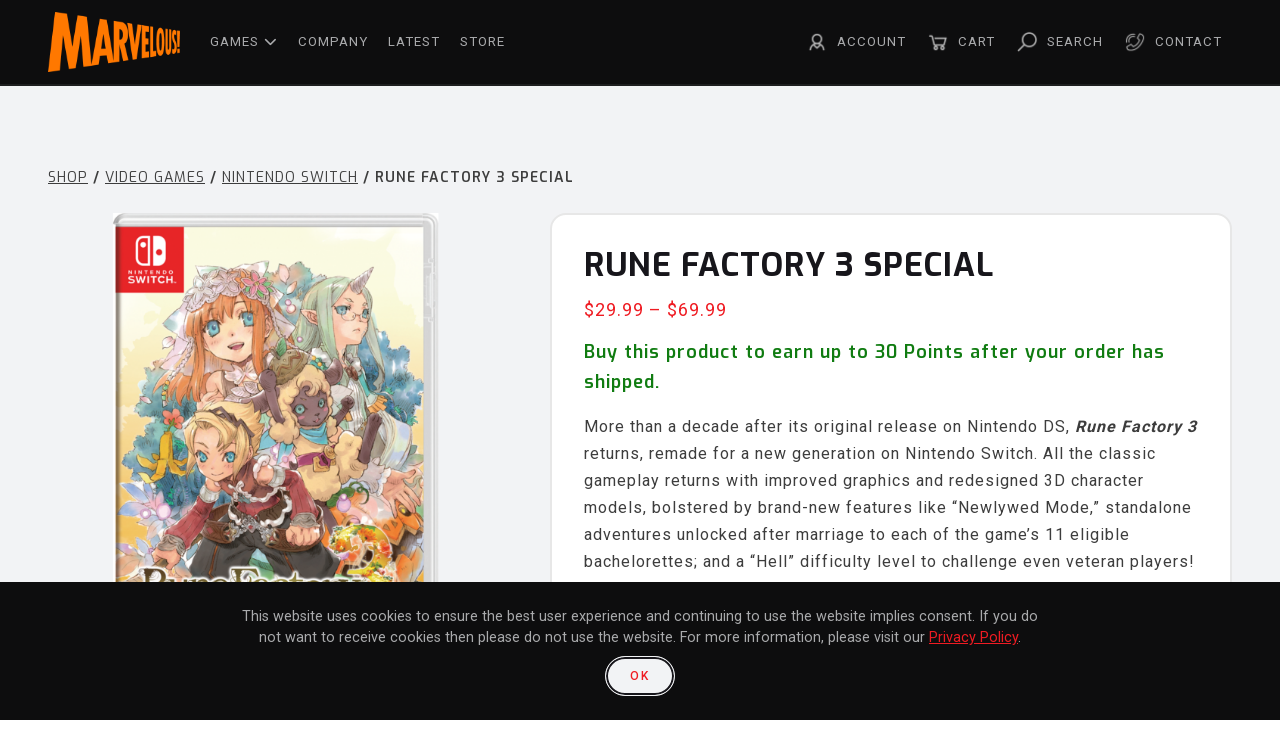

--- FILE ---
content_type: text/html; charset=UTF-8
request_url: https://www.xseedgames.com/product/rune-factory-3-special/
body_size: 28542
content:
<!doctype html>
<html lang="en-US">
<head>
	<meta charset="UTF-8">
<script>
var gform;gform||(document.addEventListener("gform_main_scripts_loaded",function(){gform.scriptsLoaded=!0}),document.addEventListener("gform/theme/scripts_loaded",function(){gform.themeScriptsLoaded=!0}),window.addEventListener("DOMContentLoaded",function(){gform.domLoaded=!0}),gform={domLoaded:!1,scriptsLoaded:!1,themeScriptsLoaded:!1,isFormEditor:()=>"function"==typeof InitializeEditor,callIfLoaded:function(o){return!(!gform.domLoaded||!gform.scriptsLoaded||!gform.themeScriptsLoaded&&!gform.isFormEditor()||(gform.isFormEditor()&&console.warn("The use of gform.initializeOnLoaded() is deprecated in the form editor context and will be removed in Gravity Forms 3.1."),o(),0))},initializeOnLoaded:function(o){gform.callIfLoaded(o)||(document.addEventListener("gform_main_scripts_loaded",()=>{gform.scriptsLoaded=!0,gform.callIfLoaded(o)}),document.addEventListener("gform/theme/scripts_loaded",()=>{gform.themeScriptsLoaded=!0,gform.callIfLoaded(o)}),window.addEventListener("DOMContentLoaded",()=>{gform.domLoaded=!0,gform.callIfLoaded(o)}))},hooks:{action:{},filter:{}},addAction:function(o,r,e,t){gform.addHook("action",o,r,e,t)},addFilter:function(o,r,e,t){gform.addHook("filter",o,r,e,t)},doAction:function(o){gform.doHook("action",o,arguments)},applyFilters:function(o){return gform.doHook("filter",o,arguments)},removeAction:function(o,r){gform.removeHook("action",o,r)},removeFilter:function(o,r,e){gform.removeHook("filter",o,r,e)},addHook:function(o,r,e,t,n){null==gform.hooks[o][r]&&(gform.hooks[o][r]=[]);var d=gform.hooks[o][r];null==n&&(n=r+"_"+d.length),gform.hooks[o][r].push({tag:n,callable:e,priority:t=null==t?10:t})},doHook:function(r,o,e){var t;if(e=Array.prototype.slice.call(e,1),null!=gform.hooks[r][o]&&((o=gform.hooks[r][o]).sort(function(o,r){return o.priority-r.priority}),o.forEach(function(o){"function"!=typeof(t=o.callable)&&(t=window[t]),"action"==r?t.apply(null,e):e[0]=t.apply(null,e)})),"filter"==r)return e[0]},removeHook:function(o,r,t,n){var e;null!=gform.hooks[o][r]&&(e=(e=gform.hooks[o][r]).filter(function(o,r,e){return!!(null!=n&&n!=o.tag||null!=t&&t!=o.priority)}),gform.hooks[o][r]=e)}});
</script>

	<meta name="viewport" content="width=device-width, initial-scale=1">
	<link rel="profile" href="https://gmpg.org/xfn/11">
	<link rel="preconnect" href="https://fonts.googleapis.com">
	<link rel="preconnect" href="https://fonts.gstatic.com" crossorigin>
	<link href="https://fonts.googleapis.com/css2?family=Exo:wght@400;600;700&family=Roboto:wght@300;400;500;700&display=swap" rel="stylesheet">
	<!-- Google tag (gtag.js) -->
	<script async src="https://www.googletagmanager.com/gtag/js?id=G-BLD2WDM8H1"></script>
	<script>
		window.dataLayer = window.dataLayer || [];
		function gtag(){dataLayer.push(arguments);}
		gtag('js', new Date());
		gtag('config', 'G-BLD2WDM8H1');
	</script>
						<script>document.documentElement.className = document.documentElement.className + ' yes-js js_active js'</script>
			<meta name='robots' content='index, follow, max-image-preview:large, max-snippet:-1, max-video-preview:-1' />
	<style>img:is([sizes="auto" i], [sizes^="auto," i]) { contain-intrinsic-size: 3000px 1500px }</style>
	
            <script data-no-defer="1" data-ezscrex="false" data-cfasync="false" data-pagespeed-no-defer data-cookieconsent="ignore">
                var ctPublicFunctions = {"_ajax_nonce":"6f57f8c9dc","_rest_nonce":"2b01ea8b3f","_ajax_url":"\/wp-admin\/admin-ajax.php","_rest_url":"https:\/\/marvelous-usa.com\/wp-json\/","data__cookies_type":"none","data__ajax_type":"rest","data__bot_detector_enabled":"1","data__frontend_data_log_enabled":1,"cookiePrefix":"","wprocket_detected":false,"host_url":"www.xseedgames.com","text__ee_click_to_select":"Click to select the whole data","text__ee_original_email":"The complete one is","text__ee_got_it":"Got it","text__ee_blocked":"Blocked","text__ee_cannot_connect":"Cannot connect","text__ee_cannot_decode":"Can not decode email. Unknown reason","text__ee_email_decoder":"CleanTalk email decoder","text__ee_wait_for_decoding":"The magic is on the way!","text__ee_decoding_process":"Please wait a few seconds while we decode the contact data."}
            </script>
        
            <script data-no-defer="1" data-ezscrex="false" data-cfasync="false" data-pagespeed-no-defer data-cookieconsent="ignore">
                var ctPublic = {"_ajax_nonce":"6f57f8c9dc","settings__forms__check_internal":"0","settings__forms__check_external":"0","settings__forms__force_protection":"0","settings__forms__search_test":"1","settings__data__bot_detector_enabled":"1","settings__sfw__anti_crawler":0,"blog_home":"https:\/\/marvelous-usa.com\/","pixel__setting":"3","pixel__enabled":false,"pixel__url":null,"data__email_check_before_post":"1","data__email_check_exist_post":"1","data__cookies_type":"none","data__key_is_ok":true,"data__visible_fields_required":true,"wl_brandname":"Anti-Spam by CleanTalk","wl_brandname_short":"CleanTalk","ct_checkjs_key":1805407907,"emailEncoderPassKey":"0ccb898235dd6f5d52b8b681998073ba","bot_detector_forms_excluded":"W10=","advancedCacheExists":false,"varnishCacheExists":false,"wc_ajax_add_to_cart":true}
            </script>
        
<!-- Google Tag Manager for WordPress by gtm4wp.com -->
<script data-cfasync="false" data-pagespeed-no-defer>
	var gtm4wp_datalayer_name = "dataLayer";
	var dataLayer = dataLayer || [];
</script>
<!-- End Google Tag Manager for WordPress by gtm4wp.com -->
	<!-- This site is optimized with the Yoast SEO plugin v26.4 - https://yoast.com/wordpress/plugins/seo/ -->
	<title>RUNE FACTORY 3 SPECIAL | Marvelous USA %</title>
	<meta name="description" content="More than a decade after its original release on Nintendo DS, Rune Factory 3 returns, remade for a new generation on Nintendo Switch." />
	<link rel="canonical" href="https://marvelous-usa.com/product/rune-factory-3-special/" />
	<meta property="og:locale" content="en_US" />
	<meta property="og:type" content="article" />
	<meta property="og:title" content="RUNE FACTORY 3 SPECIAL | Marvelous USA %" />
	<meta property="og:description" content="More than a decade after its original release on Nintendo DS, Rune Factory 3 returns, remade for a new generation on Nintendo Switch." />
	<meta property="og:url" content="https://marvelous-usa.com/product/rune-factory-3-special/" />
	<meta property="og:site_name" content="Marvelous USA" />
	<meta property="article:publisher" content="https://www.facebook.com/XSEEDGames" />
	<meta property="article:modified_time" content="2025-12-02T19:22:28+00:00" />
	<meta property="og:image" content="https://marvelous-usa.com/wp-content/uploads/2023/08/RUNE-FACTORY-3-SPECIAL-SE-884x1024.png" />
	<meta property="og:image:width" content="884" />
	<meta property="og:image:height" content="1024" />
	<meta property="og:image:type" content="image/png" />
	<meta name="twitter:card" content="summary_large_image" />
	<meta name="twitter:site" content="@xseedgames" />
	<meta name="twitter:label1" content="Est. reading time" />
	<meta name="twitter:data1" content="1 minute" />
	<script type="application/ld+json" class="yoast-schema-graph">{"@context":"https://schema.org","@graph":[{"@type":"WebPage","@id":"https://marvelous-usa.com/product/rune-factory-3-special/","url":"https://marvelous-usa.com/product/rune-factory-3-special/","name":"RUNE FACTORY 3 SPECIAL | Marvelous USA %","isPartOf":{"@id":"https://marvelous-usa.com/#website"},"primaryImageOfPage":{"@id":"https://marvelous-usa.com/product/rune-factory-3-special/#primaryimage"},"image":{"@id":"https://marvelous-usa.com/product/rune-factory-3-special/#primaryimage"},"thumbnailUrl":"https://marvelous-usa.com/wp-content/uploads/2023/08/RUNE-FACTORY-3-SPECIAL-SE.png","datePublished":"2023-03-17T02:06:15+00:00","dateModified":"2025-12-02T19:22:28+00:00","description":"More than a decade after its original release on Nintendo DS, Rune Factory 3 returns, remade for a new generation on Nintendo Switch.","breadcrumb":{"@id":"https://marvelous-usa.com/product/rune-factory-3-special/#breadcrumb"},"inLanguage":"en-US","potentialAction":[{"@type":"ReadAction","target":["https://marvelous-usa.com/product/rune-factory-3-special/"]}]},{"@type":"ImageObject","inLanguage":"en-US","@id":"https://marvelous-usa.com/product/rune-factory-3-special/#primaryimage","url":"https://marvelous-usa.com/wp-content/uploads/2023/08/RUNE-FACTORY-3-SPECIAL-SE.png","contentUrl":"https://marvelous-usa.com/wp-content/uploads/2023/08/RUNE-FACTORY-3-SPECIAL-SE.png","width":1208,"height":1400},{"@type":"BreadcrumbList","@id":"https://marvelous-usa.com/product/rune-factory-3-special/#breadcrumb","itemListElement":[{"@type":"ListItem","position":1,"name":"Home","item":"https://marvelous-usa.com/"},{"@type":"ListItem","position":2,"name":"Store","item":"https://marvelous-usa.com/store/"},{"@type":"ListItem","position":3,"name":"RUNE FACTORY 3 SPECIAL"}]},{"@type":"WebSite","@id":"https://marvelous-usa.com/#website","url":"https://marvelous-usa.com/","name":"XSEED Games","description":"","publisher":{"@id":"https://marvelous-usa.com/#organization"},"potentialAction":[{"@type":"SearchAction","target":{"@type":"EntryPoint","urlTemplate":"https://marvelous-usa.com/?s={search_term_string}"},"query-input":{"@type":"PropertyValueSpecification","valueRequired":true,"valueName":"search_term_string"}}],"inLanguage":"en-US"},{"@type":"Organization","@id":"https://marvelous-usa.com/#organization","name":"XSEED Games Inc.","url":"https://marvelous-usa.com/","logo":{"@type":"ImageObject","inLanguage":"en-US","@id":"https://marvelous-usa.com/#/schema/logo/image/","url":"https://marvelous-usa.com/wp-content/uploads/2024/08/marvelous_header_logo.png","contentUrl":"https://marvelous-usa.com/wp-content/uploads/2024/08/marvelous_header_logo.png","width":1829,"height":828,"caption":"XSEED Games Inc."},"image":{"@id":"https://marvelous-usa.com/#/schema/logo/image/"},"sameAs":["https://www.facebook.com/XSEEDGames","https://x.com/xseedgames","https://www.instagram.com/xseedgames/?hl=en","https://www.youtube.com/user/XSEEDgames"]}]}</script>
	<!-- / Yoast SEO plugin. -->


<link rel='dns-prefetch' href='//marvelous-usa.com' />
<link rel='dns-prefetch' href='//fd.cleantalk.org' />
<link rel='dns-prefetch' href='//kit.fontawesome.com' />
<link rel='dns-prefetch' href='//www.google.com' />
<link rel="alternate" type="application/rss+xml" title="Marvelous USA &raquo; Feed" href="https://marvelous-usa.com/feed/" />
<link rel="alternate" type="application/rss+xml" title="Marvelous USA &raquo; Comments Feed" href="https://marvelous-usa.com/comments/feed/" />
<template id="tmpl-age-gate"  class="">        
<div class="age-gate__wrapper">            <div class="age-gate__loader">    
        <svg version="1.1" id="L5" xmlns="http://www.w3.org/2000/svg" xmlns:xlink="http://www.w3.org/1999/xlink" x="0px" y="0px" viewBox="0 0 100 100" enable-background="new 0 0 0 0" xml:space="preserve">
            <circle fill="currentColor" stroke="none" cx="6" cy="50" r="6">
                <animateTransform attributeName="transform" dur="1s" type="translate" values="0 15 ; 0 -15; 0 15" repeatCount="indefinite" begin="0.1"/>
            </circle>
            <circle fill="currentColor" stroke="none" cx="30" cy="50" r="6">
                <animateTransform attributeName="transform" dur="1s" type="translate" values="0 10 ; 0 -10; 0 10" repeatCount="indefinite" begin="0.2"/>
            </circle>
            <circle fill="currentColor" stroke="none" cx="54" cy="50" r="6">
                <animateTransform attributeName="transform" dur="1s" type="translate" values="0 5 ; 0 -5; 0 5" repeatCount="indefinite" begin="0.3"/>
            </circle>
        </svg>
    </div>
        <div class="age-gate__background-color"></div>    <div class="age-gate__background">            </div>
    
    <div class="age-gate" role="dialog" aria-modal="true" aria-label="">    <form method="post" class="age-gate__form">
<div class="age-gate__heading">            <img src="https://marvelous-usa.com/wp-content/uploads/2023/06/XSEEDMARV_Logo_2023.png" width="282" height="49" alt="Marvelous USA"class="age-gate__heading-title age-gate__heading-title--logo" />    </div>
    <h2 class="age-gate__headline">        Please enter your birth date to continue:
    </h2>
<p class="age-gate__subheadline">    This game may contain content not appropriate for all ages, or may not be appropriate for viewing at work.
</p>
<div class="age-gate__fields">        
<ol class="age-gate__form-elements">            <li class="age-gate__form-section">                        <label class="age-gate__label age-gate__label--month" for="age-gate-m">Month</label><input class="age-gate__input age-gate__input--month" type="text" name="age_gate[m]" id="age-gate-m" maxlength="2" pattern="[0-9]*" inputmode="numeric" autocomplete="off" placeholder="MM" required value="" />        </li>
            <li class="age-gate__form-section">                        <label class="age-gate__label age-gate__label--day" for="age-gate-d">Day</label><input class="age-gate__input age-gate__input--day" type="text" name="age_gate[d]" id="age-gate-d" maxlength="2" pattern="[0-9]*" inputmode="numeric" autocomplete="off" placeholder="DD" required value="" />        </li>
            <li class="age-gate__form-section">                        <label class="age-gate__label age-gate__label--year" for="age-gate-y">Year</label><input class="age-gate__input age-gate__input--year" type="text" name="age_gate[y]" id="age-gate-y" minlength="4" maxlength="4" pattern="[0-9]*" inputmode="numeric" autocomplete="off" placeholder="YYYY" required value="" />        </li>
    </ol>
    </div>

<input type="hidden" name="age_gate[age]" value="9MRd26N84fSy3NwprhoXtg==" />
<input type="hidden" name="age_gate[lang]" value="en" />
    <input type="hidden" name="age_gate[confirm]" />
    <div class="age-gate__remember-wrapper">        <label class="age-gate__remember">            <input type="checkbox" class="age-gate__remember-field" name="age_gate[remember]" value="1"  checked='checked' /> <span type="checkbox" class="age-gate__remember-text">Remember me</span>        </label>
    </div>
    <div class="age-gate__errors"></div><div class="age-gate__submit">    <button type="submit" name="ag_settings[submit]" value="1" class="age-gate__button">Submit</button></div>
</form>
    </div>
    </div>
    </template>
<script>
window._wpemojiSettings = {"baseUrl":"https:\/\/s.w.org\/images\/core\/emoji\/16.0.1\/72x72\/","ext":".png","svgUrl":"https:\/\/s.w.org\/images\/core\/emoji\/16.0.1\/svg\/","svgExt":".svg","source":{"concatemoji":"https:\/\/marvelous-usa.com\/wp-includes\/js\/wp-emoji-release.min.js?ver=52199457f2b15b0e39393dee506c68e0"}};
/*! This file is auto-generated */
!function(s,n){var o,i,e;function c(e){try{var t={supportTests:e,timestamp:(new Date).valueOf()};sessionStorage.setItem(o,JSON.stringify(t))}catch(e){}}function p(e,t,n){e.clearRect(0,0,e.canvas.width,e.canvas.height),e.fillText(t,0,0);var t=new Uint32Array(e.getImageData(0,0,e.canvas.width,e.canvas.height).data),a=(e.clearRect(0,0,e.canvas.width,e.canvas.height),e.fillText(n,0,0),new Uint32Array(e.getImageData(0,0,e.canvas.width,e.canvas.height).data));return t.every(function(e,t){return e===a[t]})}function u(e,t){e.clearRect(0,0,e.canvas.width,e.canvas.height),e.fillText(t,0,0);for(var n=e.getImageData(16,16,1,1),a=0;a<n.data.length;a++)if(0!==n.data[a])return!1;return!0}function f(e,t,n,a){switch(t){case"flag":return n(e,"\ud83c\udff3\ufe0f\u200d\u26a7\ufe0f","\ud83c\udff3\ufe0f\u200b\u26a7\ufe0f")?!1:!n(e,"\ud83c\udde8\ud83c\uddf6","\ud83c\udde8\u200b\ud83c\uddf6")&&!n(e,"\ud83c\udff4\udb40\udc67\udb40\udc62\udb40\udc65\udb40\udc6e\udb40\udc67\udb40\udc7f","\ud83c\udff4\u200b\udb40\udc67\u200b\udb40\udc62\u200b\udb40\udc65\u200b\udb40\udc6e\u200b\udb40\udc67\u200b\udb40\udc7f");case"emoji":return!a(e,"\ud83e\udedf")}return!1}function g(e,t,n,a){var r="undefined"!=typeof WorkerGlobalScope&&self instanceof WorkerGlobalScope?new OffscreenCanvas(300,150):s.createElement("canvas"),o=r.getContext("2d",{willReadFrequently:!0}),i=(o.textBaseline="top",o.font="600 32px Arial",{});return e.forEach(function(e){i[e]=t(o,e,n,a)}),i}function t(e){var t=s.createElement("script");t.src=e,t.defer=!0,s.head.appendChild(t)}"undefined"!=typeof Promise&&(o="wpEmojiSettingsSupports",i=["flag","emoji"],n.supports={everything:!0,everythingExceptFlag:!0},e=new Promise(function(e){s.addEventListener("DOMContentLoaded",e,{once:!0})}),new Promise(function(t){var n=function(){try{var e=JSON.parse(sessionStorage.getItem(o));if("object"==typeof e&&"number"==typeof e.timestamp&&(new Date).valueOf()<e.timestamp+604800&&"object"==typeof e.supportTests)return e.supportTests}catch(e){}return null}();if(!n){if("undefined"!=typeof Worker&&"undefined"!=typeof OffscreenCanvas&&"undefined"!=typeof URL&&URL.createObjectURL&&"undefined"!=typeof Blob)try{var e="postMessage("+g.toString()+"("+[JSON.stringify(i),f.toString(),p.toString(),u.toString()].join(",")+"));",a=new Blob([e],{type:"text/javascript"}),r=new Worker(URL.createObjectURL(a),{name:"wpTestEmojiSupports"});return void(r.onmessage=function(e){c(n=e.data),r.terminate(),t(n)})}catch(e){}c(n=g(i,f,p,u))}t(n)}).then(function(e){for(var t in e)n.supports[t]=e[t],n.supports.everything=n.supports.everything&&n.supports[t],"flag"!==t&&(n.supports.everythingExceptFlag=n.supports.everythingExceptFlag&&n.supports[t]);n.supports.everythingExceptFlag=n.supports.everythingExceptFlag&&!n.supports.flag,n.DOMReady=!1,n.readyCallback=function(){n.DOMReady=!0}}).then(function(){return e}).then(function(){var e;n.supports.everything||(n.readyCallback(),(e=n.source||{}).concatemoji?t(e.concatemoji):e.wpemoji&&e.twemoji&&(t(e.twemoji),t(e.wpemoji)))}))}((window,document),window._wpemojiSettings);
</script>
<style id='wp-emoji-styles-inline-css'>

	img.wp-smiley, img.emoji {
		display: inline !important;
		border: none !important;
		box-shadow: none !important;
		height: 1em !important;
		width: 1em !important;
		margin: 0 0.07em !important;
		vertical-align: -0.1em !important;
		background: none !important;
		padding: 0 !important;
	}
</style>
<link rel='stylesheet' id='wp-block-library-css' href='https://marvelous-usa.com/wp-includes/css/dist/block-library/style.min.css?ver=52199457f2b15b0e39393dee506c68e0' media='all' />
<style id='safe-svg-svg-icon-style-inline-css'>
.safe-svg-cover{text-align:center}.safe-svg-cover .safe-svg-inside{display:inline-block;max-width:100%}.safe-svg-cover svg{fill:currentColor;height:100%;max-height:100%;max-width:100%;width:100%}

</style>
<link rel='stylesheet' id='jquery-selectBox-css' href='https://marvelous-usa.com/wp-content/plugins/yith-woocommerce-wishlist/assets/css/jquery.selectBox.css?ver=1.2.0' media='all' />
<link rel='stylesheet' id='woocommerce_prettyPhoto_css-css' href='//marvelous-usa.com/wp-content/plugins/woocommerce/assets/css/prettyPhoto.css?ver=3.1.6' media='all' />
<link rel='stylesheet' id='yith-wcwl-main-css' href='https://marvelous-usa.com/wp-content/plugins/yith-woocommerce-wishlist/assets/css/style.css?ver=4.11.0' media='all' />
<style id='yith-wcwl-main-inline-css'>
 :root { --color-add-to-wishlist-background: #333333; --color-add-to-wishlist-text: #FFFFFF; --color-add-to-wishlist-border: #333333; --color-add-to-wishlist-background-hover: #333333; --color-add-to-wishlist-text-hover: #FFFFFF; --color-add-to-wishlist-border-hover: #333333; --rounded-corners-radius: 16px; --color-add-to-cart-background: #333333; --color-add-to-cart-text: #FFFFFF; --color-add-to-cart-border: #333333; --color-add-to-cart-background-hover: #4F4F4F; --color-add-to-cart-text-hover: #FFFFFF; --color-add-to-cart-border-hover: #4F4F4F; --add-to-cart-rounded-corners-radius: 16px; --color-button-style-1-background: #333333; --color-button-style-1-text: #FFFFFF; --color-button-style-1-border: #333333; --color-button-style-1-background-hover: #4F4F4F; --color-button-style-1-text-hover: #FFFFFF; --color-button-style-1-border-hover: #4F4F4F; --color-button-style-2-background: #333333; --color-button-style-2-text: #FFFFFF; --color-button-style-2-border: #333333; --color-button-style-2-background-hover: #4F4F4F; --color-button-style-2-text-hover: #FFFFFF; --color-button-style-2-border-hover: #4F4F4F; --color-wishlist-table-background: #FFFFFF; --color-wishlist-table-text: #6d6c6c; --color-wishlist-table-border: #FFFFFF; --color-headers-background: #F4F4F4; --color-share-button-color: #FFFFFF; --color-share-button-color-hover: #FFFFFF; --color-fb-button-background: #39599E; --color-fb-button-background-hover: #595A5A; --color-tw-button-background: #45AFE2; --color-tw-button-background-hover: #595A5A; --color-pr-button-background: #AB2E31; --color-pr-button-background-hover: #595A5A; --color-em-button-background: #FBB102; --color-em-button-background-hover: #595A5A; --color-wa-button-background: #00A901; --color-wa-button-background-hover: #595A5A; --feedback-duration: 3s } 
 :root { --color-add-to-wishlist-background: #333333; --color-add-to-wishlist-text: #FFFFFF; --color-add-to-wishlist-border: #333333; --color-add-to-wishlist-background-hover: #333333; --color-add-to-wishlist-text-hover: #FFFFFF; --color-add-to-wishlist-border-hover: #333333; --rounded-corners-radius: 16px; --color-add-to-cart-background: #333333; --color-add-to-cart-text: #FFFFFF; --color-add-to-cart-border: #333333; --color-add-to-cart-background-hover: #4F4F4F; --color-add-to-cart-text-hover: #FFFFFF; --color-add-to-cart-border-hover: #4F4F4F; --add-to-cart-rounded-corners-radius: 16px; --color-button-style-1-background: #333333; --color-button-style-1-text: #FFFFFF; --color-button-style-1-border: #333333; --color-button-style-1-background-hover: #4F4F4F; --color-button-style-1-text-hover: #FFFFFF; --color-button-style-1-border-hover: #4F4F4F; --color-button-style-2-background: #333333; --color-button-style-2-text: #FFFFFF; --color-button-style-2-border: #333333; --color-button-style-2-background-hover: #4F4F4F; --color-button-style-2-text-hover: #FFFFFF; --color-button-style-2-border-hover: #4F4F4F; --color-wishlist-table-background: #FFFFFF; --color-wishlist-table-text: #6d6c6c; --color-wishlist-table-border: #FFFFFF; --color-headers-background: #F4F4F4; --color-share-button-color: #FFFFFF; --color-share-button-color-hover: #FFFFFF; --color-fb-button-background: #39599E; --color-fb-button-background-hover: #595A5A; --color-tw-button-background: #45AFE2; --color-tw-button-background-hover: #595A5A; --color-pr-button-background: #AB2E31; --color-pr-button-background-hover: #595A5A; --color-em-button-background: #FBB102; --color-em-button-background-hover: #595A5A; --color-wa-button-background: #00A901; --color-wa-button-background-hover: #595A5A; --feedback-duration: 3s } 
</style>
<style id='global-styles-inline-css'>
:root{--wp--preset--aspect-ratio--square: 1;--wp--preset--aspect-ratio--4-3: 4/3;--wp--preset--aspect-ratio--3-4: 3/4;--wp--preset--aspect-ratio--3-2: 3/2;--wp--preset--aspect-ratio--2-3: 2/3;--wp--preset--aspect-ratio--16-9: 16/9;--wp--preset--aspect-ratio--9-16: 9/16;--wp--preset--color--black: #000000;--wp--preset--color--cyan-bluish-gray: #abb8c3;--wp--preset--color--white: #FFFFFF;--wp--preset--color--pale-pink: #f78da7;--wp--preset--color--vivid-red: #cf2e2e;--wp--preset--color--luminous-vivid-orange: #ff6900;--wp--preset--color--luminous-vivid-amber: #fcb900;--wp--preset--color--light-green-cyan: #7bdcb5;--wp--preset--color--vivid-green-cyan: #00d084;--wp--preset--color--pale-cyan-blue: #8ed1fc;--wp--preset--color--vivid-cyan-blue: #0693e3;--wp--preset--color--vivid-purple: #9b51e0;--wp--preset--color--white-2: #F2F3F5;--wp--preset--color--grey-5: #c4c4c6;--wp--preset--color--grey-4: #8b8b8b;--wp--preset--color--grey-3: #646464;--wp--preset--color--grey-2: #505050;--wp--preset--color--grey: #3D3D3D;--wp--preset--color--dark-2: #202125;--wp--preset--color--midnight: #17161b;--wp--preset--color--dark: #0d0d0e;--wp--preset--color--orange: #fd7400;--wp--preset--color--red: #ef1c23;--wp--preset--gradient--vivid-cyan-blue-to-vivid-purple: linear-gradient(135deg,rgba(6,147,227,1) 0%,rgb(155,81,224) 100%);--wp--preset--gradient--light-green-cyan-to-vivid-green-cyan: linear-gradient(135deg,rgb(122,220,180) 0%,rgb(0,208,130) 100%);--wp--preset--gradient--luminous-vivid-amber-to-luminous-vivid-orange: linear-gradient(135deg,rgba(252,185,0,1) 0%,rgba(255,105,0,1) 100%);--wp--preset--gradient--luminous-vivid-orange-to-vivid-red: linear-gradient(135deg,rgba(255,105,0,1) 0%,rgb(207,46,46) 100%);--wp--preset--gradient--very-light-gray-to-cyan-bluish-gray: linear-gradient(135deg,rgb(238,238,238) 0%,rgb(169,184,195) 100%);--wp--preset--gradient--cool-to-warm-spectrum: linear-gradient(135deg,rgb(74,234,220) 0%,rgb(151,120,209) 20%,rgb(207,42,186) 40%,rgb(238,44,130) 60%,rgb(251,105,98) 80%,rgb(254,248,76) 100%);--wp--preset--gradient--blush-light-purple: linear-gradient(135deg,rgb(255,206,236) 0%,rgb(152,150,240) 100%);--wp--preset--gradient--blush-bordeaux: linear-gradient(135deg,rgb(254,205,165) 0%,rgb(254,45,45) 50%,rgb(107,0,62) 100%);--wp--preset--gradient--luminous-dusk: linear-gradient(135deg,rgb(255,203,112) 0%,rgb(199,81,192) 50%,rgb(65,88,208) 100%);--wp--preset--gradient--pale-ocean: linear-gradient(135deg,rgb(255,245,203) 0%,rgb(182,227,212) 50%,rgb(51,167,181) 100%);--wp--preset--gradient--electric-grass: linear-gradient(135deg,rgb(202,248,128) 0%,rgb(113,206,126) 100%);--wp--preset--gradient--midnight: linear-gradient(135deg,rgb(2,3,129) 0%,rgb(40,116,252) 100%);--wp--preset--font-size--small: 13px;--wp--preset--font-size--medium: 20px;--wp--preset--font-size--large: 36px;--wp--preset--font-size--x-large: 42px;--wp--preset--spacing--20: 0.44rem;--wp--preset--spacing--30: 0.67rem;--wp--preset--spacing--40: 1rem;--wp--preset--spacing--50: 1.5rem;--wp--preset--spacing--60: 2.25rem;--wp--preset--spacing--70: 3.38rem;--wp--preset--spacing--80: 5.06rem;--wp--preset--shadow--natural: 6px 6px 9px rgba(0, 0, 0, 0.2);--wp--preset--shadow--deep: 12px 12px 50px rgba(0, 0, 0, 0.4);--wp--preset--shadow--sharp: 6px 6px 0px rgba(0, 0, 0, 0.2);--wp--preset--shadow--outlined: 6px 6px 0px -3px rgba(255, 255, 255, 1), 6px 6px rgba(0, 0, 0, 1);--wp--preset--shadow--crisp: 6px 6px 0px rgba(0, 0, 0, 1);}p{--wp--preset--font-size--small: 1rem;--wp--preset--font-size--default: 1.125rem;--wp--preset--font-size--large: 1.25rem;}.wp-block-list{--wp--preset--font-size--small: 1rem;--wp--preset--font-size--default: 1.125rem;--wp--preset--font-size--large: 1.25rem;}:where(body) { margin: 0; }.wp-site-blocks > .alignleft { float: left; margin-right: 2em; }.wp-site-blocks > .alignright { float: right; margin-left: 2em; }.wp-site-blocks > .aligncenter { justify-content: center; margin-left: auto; margin-right: auto; }:where(.is-layout-flex){gap: 0.5em;}:where(.is-layout-grid){gap: 0.5em;}.is-layout-flow > .alignleft{float: left;margin-inline-start: 0;margin-inline-end: 2em;}.is-layout-flow > .alignright{float: right;margin-inline-start: 2em;margin-inline-end: 0;}.is-layout-flow > .aligncenter{margin-left: auto !important;margin-right: auto !important;}.is-layout-constrained > .alignleft{float: left;margin-inline-start: 0;margin-inline-end: 2em;}.is-layout-constrained > .alignright{float: right;margin-inline-start: 2em;margin-inline-end: 0;}.is-layout-constrained > .aligncenter{margin-left: auto !important;margin-right: auto !important;}.is-layout-constrained > :where(:not(.alignleft):not(.alignright):not(.alignfull)){margin-left: auto !important;margin-right: auto !important;}body .is-layout-flex{display: flex;}.is-layout-flex{flex-wrap: wrap;align-items: center;}.is-layout-flex > :is(*, div){margin: 0;}body .is-layout-grid{display: grid;}.is-layout-grid > :is(*, div){margin: 0;}body{padding-top: 0px;padding-right: 0px;padding-bottom: 0px;padding-left: 0px;}a:where(:not(.wp-element-button)){text-decoration: underline;}:root :where(.wp-element-button, .wp-block-button__link){background-color: #32373c;border-width: 0;color: #fff;font-family: inherit;font-size: inherit;line-height: inherit;padding: calc(0.667em + 2px) calc(1.333em + 2px);text-decoration: none;}.has-black-color{color: var(--wp--preset--color--black) !important;}.has-cyan-bluish-gray-color{color: var(--wp--preset--color--cyan-bluish-gray) !important;}.has-white-color{color: var(--wp--preset--color--white) !important;}.has-pale-pink-color{color: var(--wp--preset--color--pale-pink) !important;}.has-vivid-red-color{color: var(--wp--preset--color--vivid-red) !important;}.has-luminous-vivid-orange-color{color: var(--wp--preset--color--luminous-vivid-orange) !important;}.has-luminous-vivid-amber-color{color: var(--wp--preset--color--luminous-vivid-amber) !important;}.has-light-green-cyan-color{color: var(--wp--preset--color--light-green-cyan) !important;}.has-vivid-green-cyan-color{color: var(--wp--preset--color--vivid-green-cyan) !important;}.has-pale-cyan-blue-color{color: var(--wp--preset--color--pale-cyan-blue) !important;}.has-vivid-cyan-blue-color{color: var(--wp--preset--color--vivid-cyan-blue) !important;}.has-vivid-purple-color{color: var(--wp--preset--color--vivid-purple) !important;}.has-white-2-color{color: var(--wp--preset--color--white-2) !important;}.has-grey-5-color{color: var(--wp--preset--color--grey-5) !important;}.has-grey-4-color{color: var(--wp--preset--color--grey-4) !important;}.has-grey-3-color{color: var(--wp--preset--color--grey-3) !important;}.has-grey-2-color{color: var(--wp--preset--color--grey-2) !important;}.has-grey-color{color: var(--wp--preset--color--grey) !important;}.has-dark-2-color{color: var(--wp--preset--color--dark-2) !important;}.has-midnight-color{color: var(--wp--preset--color--midnight) !important;}.has-dark-color{color: var(--wp--preset--color--dark) !important;}.has-orange-color{color: var(--wp--preset--color--orange) !important;}.has-red-color{color: var(--wp--preset--color--red) !important;}.has-black-background-color{background-color: var(--wp--preset--color--black) !important;}.has-cyan-bluish-gray-background-color{background-color: var(--wp--preset--color--cyan-bluish-gray) !important;}.has-white-background-color{background-color: var(--wp--preset--color--white) !important;}.has-pale-pink-background-color{background-color: var(--wp--preset--color--pale-pink) !important;}.has-vivid-red-background-color{background-color: var(--wp--preset--color--vivid-red) !important;}.has-luminous-vivid-orange-background-color{background-color: var(--wp--preset--color--luminous-vivid-orange) !important;}.has-luminous-vivid-amber-background-color{background-color: var(--wp--preset--color--luminous-vivid-amber) !important;}.has-light-green-cyan-background-color{background-color: var(--wp--preset--color--light-green-cyan) !important;}.has-vivid-green-cyan-background-color{background-color: var(--wp--preset--color--vivid-green-cyan) !important;}.has-pale-cyan-blue-background-color{background-color: var(--wp--preset--color--pale-cyan-blue) !important;}.has-vivid-cyan-blue-background-color{background-color: var(--wp--preset--color--vivid-cyan-blue) !important;}.has-vivid-purple-background-color{background-color: var(--wp--preset--color--vivid-purple) !important;}.has-white-2-background-color{background-color: var(--wp--preset--color--white-2) !important;}.has-grey-5-background-color{background-color: var(--wp--preset--color--grey-5) !important;}.has-grey-4-background-color{background-color: var(--wp--preset--color--grey-4) !important;}.has-grey-3-background-color{background-color: var(--wp--preset--color--grey-3) !important;}.has-grey-2-background-color{background-color: var(--wp--preset--color--grey-2) !important;}.has-grey-background-color{background-color: var(--wp--preset--color--grey) !important;}.has-dark-2-background-color{background-color: var(--wp--preset--color--dark-2) !important;}.has-midnight-background-color{background-color: var(--wp--preset--color--midnight) !important;}.has-dark-background-color{background-color: var(--wp--preset--color--dark) !important;}.has-orange-background-color{background-color: var(--wp--preset--color--orange) !important;}.has-red-background-color{background-color: var(--wp--preset--color--red) !important;}.has-black-border-color{border-color: var(--wp--preset--color--black) !important;}.has-cyan-bluish-gray-border-color{border-color: var(--wp--preset--color--cyan-bluish-gray) !important;}.has-white-border-color{border-color: var(--wp--preset--color--white) !important;}.has-pale-pink-border-color{border-color: var(--wp--preset--color--pale-pink) !important;}.has-vivid-red-border-color{border-color: var(--wp--preset--color--vivid-red) !important;}.has-luminous-vivid-orange-border-color{border-color: var(--wp--preset--color--luminous-vivid-orange) !important;}.has-luminous-vivid-amber-border-color{border-color: var(--wp--preset--color--luminous-vivid-amber) !important;}.has-light-green-cyan-border-color{border-color: var(--wp--preset--color--light-green-cyan) !important;}.has-vivid-green-cyan-border-color{border-color: var(--wp--preset--color--vivid-green-cyan) !important;}.has-pale-cyan-blue-border-color{border-color: var(--wp--preset--color--pale-cyan-blue) !important;}.has-vivid-cyan-blue-border-color{border-color: var(--wp--preset--color--vivid-cyan-blue) !important;}.has-vivid-purple-border-color{border-color: var(--wp--preset--color--vivid-purple) !important;}.has-white-2-border-color{border-color: var(--wp--preset--color--white-2) !important;}.has-grey-5-border-color{border-color: var(--wp--preset--color--grey-5) !important;}.has-grey-4-border-color{border-color: var(--wp--preset--color--grey-4) !important;}.has-grey-3-border-color{border-color: var(--wp--preset--color--grey-3) !important;}.has-grey-2-border-color{border-color: var(--wp--preset--color--grey-2) !important;}.has-grey-border-color{border-color: var(--wp--preset--color--grey) !important;}.has-dark-2-border-color{border-color: var(--wp--preset--color--dark-2) !important;}.has-midnight-border-color{border-color: var(--wp--preset--color--midnight) !important;}.has-dark-border-color{border-color: var(--wp--preset--color--dark) !important;}.has-orange-border-color{border-color: var(--wp--preset--color--orange) !important;}.has-red-border-color{border-color: var(--wp--preset--color--red) !important;}.has-vivid-cyan-blue-to-vivid-purple-gradient-background{background: var(--wp--preset--gradient--vivid-cyan-blue-to-vivid-purple) !important;}.has-light-green-cyan-to-vivid-green-cyan-gradient-background{background: var(--wp--preset--gradient--light-green-cyan-to-vivid-green-cyan) !important;}.has-luminous-vivid-amber-to-luminous-vivid-orange-gradient-background{background: var(--wp--preset--gradient--luminous-vivid-amber-to-luminous-vivid-orange) !important;}.has-luminous-vivid-orange-to-vivid-red-gradient-background{background: var(--wp--preset--gradient--luminous-vivid-orange-to-vivid-red) !important;}.has-very-light-gray-to-cyan-bluish-gray-gradient-background{background: var(--wp--preset--gradient--very-light-gray-to-cyan-bluish-gray) !important;}.has-cool-to-warm-spectrum-gradient-background{background: var(--wp--preset--gradient--cool-to-warm-spectrum) !important;}.has-blush-light-purple-gradient-background{background: var(--wp--preset--gradient--blush-light-purple) !important;}.has-blush-bordeaux-gradient-background{background: var(--wp--preset--gradient--blush-bordeaux) !important;}.has-luminous-dusk-gradient-background{background: var(--wp--preset--gradient--luminous-dusk) !important;}.has-pale-ocean-gradient-background{background: var(--wp--preset--gradient--pale-ocean) !important;}.has-electric-grass-gradient-background{background: var(--wp--preset--gradient--electric-grass) !important;}.has-midnight-gradient-background{background: var(--wp--preset--gradient--midnight) !important;}.has-small-font-size{font-size: var(--wp--preset--font-size--small) !important;}.has-medium-font-size{font-size: var(--wp--preset--font-size--medium) !important;}.has-large-font-size{font-size: var(--wp--preset--font-size--large) !important;}.has-x-large-font-size{font-size: var(--wp--preset--font-size--x-large) !important;}p.has-small-font-size{font-size: var(--wp--preset--font-size--small) !important;}p.has-default-font-size{font-size: var(--wp--preset--font-size--default) !important;}p.has-large-font-size{font-size: var(--wp--preset--font-size--large) !important;}.wp-block-list.has-small-font-size{font-size: var(--wp--preset--font-size--small) !important;}.wp-block-list.has-default-font-size{font-size: var(--wp--preset--font-size--default) !important;}.wp-block-list.has-large-font-size{font-size: var(--wp--preset--font-size--large) !important;}
:where(.wp-block-post-template.is-layout-flex){gap: 1.25em;}:where(.wp-block-post-template.is-layout-grid){gap: 1.25em;}
:where(.wp-block-columns.is-layout-flex){gap: 2em;}:where(.wp-block-columns.is-layout-grid){gap: 2em;}
:root :where(.wp-block-pullquote){font-size: 1.5em;line-height: 1.6;}
</style>
<style id='age-gate-custom-inline-css'>
:root{--ag-background-color: rgba(23,22,27,1);--ag-background-image-position: center center;--ag-background-image-opacity: 1;--ag-form-background: rgba(255,255,255,1);--ag-text-color: #000000;--ag-blur: 5px;}
</style>
<link rel='stylesheet' id='age-gate-css' href='https://marvelous-usa.com/wp-content/plugins/age-gate/dist/main.css?ver=3.7.2' media='all' />
<style id='age-gate-options-inline-css'>
:root{--ag-background-color: rgba(23,22,27,1);--ag-background-image-position: center center;--ag-background-image-opacity: 1;--ag-form-background: rgba(255,255,255,1);--ag-text-color: #000000;--ag-blur: 5px;}
</style>
<link rel='stylesheet' id='cleantalk-public-css-css' href='https://marvelous-usa.com/wp-content/plugins/cleantalk-spam-protect/css/cleantalk-public.min.css?ver=6.68_1764269711' media='all' />
<link rel='stylesheet' id='cleantalk-email-decoder-css-css' href='https://marvelous-usa.com/wp-content/plugins/cleantalk-spam-protect/css/cleantalk-email-decoder.min.css?ver=6.68_1764269711' media='all' />
<link rel='stylesheet' id='cookie-notice-front-css' href='https://marvelous-usa.com/wp-content/plugins/cookie-notice/css/front.min.css?ver=2.5.10' media='all' />
<link rel='stylesheet' id='ctf_styles-css' href='https://marvelous-usa.com/wp-content/plugins/custom-twitter-feeds-pro/css/ctf-styles.min.css?ver=2.4.1' media='all' />
<link rel='stylesheet' id='woocommerce-reward-points-css' href='https://marvelous-usa.com/wp-content/plugins/woocommerce-reward-points/assets/css/woocommerce-reward-points-public.css?ver=1.2.5' media='all' />
<link rel='stylesheet' id='photoswipe-css' href='https://marvelous-usa.com/wp-content/plugins/woocommerce/assets/css/photoswipe/photoswipe.min.css?ver=10.4.3' media='all' />
<link rel='stylesheet' id='photoswipe-default-skin-css' href='https://marvelous-usa.com/wp-content/plugins/woocommerce/assets/css/photoswipe/default-skin/default-skin.min.css?ver=10.4.3' media='all' />
<link rel='stylesheet' id='woocommerce-layout-css' href='https://marvelous-usa.com/wp-content/plugins/woocommerce/assets/css/woocommerce-layout.css?ver=10.4.3' media='all' />
<link rel='stylesheet' id='woocommerce-smallscreen-css' href='https://marvelous-usa.com/wp-content/plugins/woocommerce/assets/css/woocommerce-smallscreen.css?ver=10.4.3' media='only screen and (max-width: 768px)' />
<link rel='stylesheet' id='woocommerce-general-css' href='https://marvelous-usa.com/wp-content/plugins/woocommerce/assets/css/woocommerce.css?ver=10.4.3' media='all' />
<style id='woocommerce-inline-inline-css'>
.woocommerce form .form-row .required { visibility: visible; }
</style>
<link rel='stylesheet' id='xseed-style-css' href='https://marvelous-usa.com/wp-content/themes/xseed/style.css?ver=52199457f2b15b0e39393dee506c68e0' media='all' />
<link rel='stylesheet' id='xseed-style-min-css' href='https://marvelous-usa.com/wp-content/themes/xseed/dist/css/bundle.css?ver=1752791566' media='' />
<link rel='stylesheet' id='searchwp-forms-css' href='https://marvelous-usa.com/wp-content/plugins/searchwp/assets/css/frontend/search-forms.css?ver=4.3.16' media='all' />
<script src="https://marvelous-usa.com/wp-includes/js/jquery/jquery.min.js?ver=3.7.1" id="jquery-core-js"></script>
<script src="https://marvelous-usa.com/wp-includes/js/jquery/jquery-migrate.min.js?ver=3.4.1" id="jquery-migrate-js"></script>
<script src="https://marvelous-usa.com/wp-content/plugins/cleantalk-spam-protect/js/apbct-public-bundle.min.js?ver=6.68_1764269711" id="apbct-public-bundle.min-js-js"></script>
<script src="https://fd.cleantalk.org/ct-bot-detector-wrapper.js?ver=6.68" id="ct_bot_detector-js" defer data-wp-strategy="defer"></script>
<script id="cookie-notice-front-js-before">
var cnArgs = {"ajaxUrl":"https:\/\/marvelous-usa.com\/wp-admin\/admin-ajax.php","nonce":"c9e2f8b111","hideEffect":"fade","position":"bottom","onScroll":false,"onScrollOffset":100,"onClick":false,"cookieName":"cookie_notice_accepted","cookieTime":2592000,"cookieTimeRejected":2592000,"globalCookie":false,"redirection":false,"cache":true,"revokeCookies":false,"revokeCookiesOpt":"automatic"};
</script>
<script src="https://marvelous-usa.com/wp-content/plugins/cookie-notice/js/front.min.js?ver=2.5.10" id="cookie-notice-front-js"></script>
<script src="https://marvelous-usa.com/wp-content/plugins/woocommerce/assets/js/jquery-blockui/jquery.blockUI.min.js?ver=2.7.0-wc.10.4.3" id="wc-jquery-blockui-js" defer data-wp-strategy="defer"></script>
<script id="wc-add-to-cart-js-extra">
var wc_add_to_cart_params = {"ajax_url":"\/wp-admin\/admin-ajax.php","wc_ajax_url":"\/?wc-ajax=%%endpoint%%","i18n_view_cart":"View cart","cart_url":"https:\/\/marvelous-usa.com\/cart\/","is_cart":"","cart_redirect_after_add":"no"};
</script>
<script src="https://marvelous-usa.com/wp-content/plugins/woocommerce/assets/js/frontend/add-to-cart.min.js?ver=10.4.3" id="wc-add-to-cart-js" defer data-wp-strategy="defer"></script>
<script src="https://marvelous-usa.com/wp-content/plugins/woocommerce/assets/js/flexslider/jquery.flexslider.min.js?ver=2.7.2-wc.10.4.3" id="wc-flexslider-js" defer data-wp-strategy="defer"></script>
<script src="https://marvelous-usa.com/wp-content/plugins/woocommerce/assets/js/photoswipe/photoswipe.min.js?ver=4.1.1-wc.10.4.3" id="wc-photoswipe-js" defer data-wp-strategy="defer"></script>
<script src="https://marvelous-usa.com/wp-content/plugins/woocommerce/assets/js/photoswipe/photoswipe-ui-default.min.js?ver=4.1.1-wc.10.4.3" id="wc-photoswipe-ui-default-js" defer data-wp-strategy="defer"></script>
<script id="wc-single-product-js-extra">
var wc_single_product_params = {"i18n_required_rating_text":"Please select a rating","i18n_rating_options":["1 of 5 stars","2 of 5 stars","3 of 5 stars","4 of 5 stars","5 of 5 stars"],"i18n_product_gallery_trigger_text":"View full-screen image gallery","review_rating_required":"yes","flexslider":{"rtl":false,"animation":"slide","smoothHeight":true,"directionNav":false,"controlNav":"thumbnails","slideshow":false,"animationSpeed":500,"animationLoop":false,"allowOneSlide":false},"zoom_enabled":"","zoom_options":[],"photoswipe_enabled":"1","photoswipe_options":{"shareEl":false,"closeOnScroll":false,"history":false,"hideAnimationDuration":0,"showAnimationDuration":0},"flexslider_enabled":"1"};
</script>
<script src="https://marvelous-usa.com/wp-content/plugins/woocommerce/assets/js/frontend/single-product.min.js?ver=10.4.3" id="wc-single-product-js" defer data-wp-strategy="defer"></script>
<script src="https://marvelous-usa.com/wp-content/plugins/woocommerce/assets/js/js-cookie/js.cookie.min.js?ver=2.1.4-wc.10.4.3" id="wc-js-cookie-js" defer data-wp-strategy="defer"></script>
<script id="woocommerce-js-extra">
var woocommerce_params = {"ajax_url":"\/wp-admin\/admin-ajax.php","wc_ajax_url":"\/?wc-ajax=%%endpoint%%","i18n_password_show":"Show password","i18n_password_hide":"Hide password"};
</script>
<script src="https://marvelous-usa.com/wp-content/plugins/woocommerce/assets/js/frontend/woocommerce.min.js?ver=10.4.3" id="woocommerce-js" defer data-wp-strategy="defer"></script>
<script src="https://kit.fontawesome.com/aad0b62125.js" id="font-awesome-kit-js"></script>
<script id="ajax_operation_script-js-extra">
var bigdatacloud_key = {"key":""};
var myAjax = {"ajaxurl":"https:\/\/marvelous-usa.com\/wp-admin\/admin-ajax.php"};
</script>
<script src="https://marvelous-usa.com/wp-content/plugins/woocommerce-anti-fraud/assets/js/geoloc.js?ver=1.0" id="ajax_operation_script-js"></script>
<link rel="https://api.w.org/" href="https://marvelous-usa.com/wp-json/" /><link rel="alternate" title="JSON" type="application/json" href="https://marvelous-usa.com/wp-json/wp/v2/product/6008" /><link rel="EditURI" type="application/rsd+xml" title="RSD" href="https://marvelous-usa.com/xmlrpc.php?rsd" />
<link rel='shortlink' href='https://marvelous-usa.com/?p=6008' />
<link rel="alternate" title="oEmbed (JSON)" type="application/json+oembed" href="https://marvelous-usa.com/wp-json/oembed/1.0/embed?url=https%3A%2F%2Fmarvelous-usa.com%2Fproduct%2Frune-factory-3-special%2F" />
<link rel="alternate" title="oEmbed (XML)" type="text/xml+oembed" href="https://marvelous-usa.com/wp-json/oembed/1.0/embed?url=https%3A%2F%2Fmarvelous-usa.com%2Fproduct%2Frune-factory-3-special%2F&#038;format=xml" />

<!-- Google Tag Manager for WordPress by gtm4wp.com -->
<!-- GTM Container placement set to automatic -->
<script data-cfasync="false" data-pagespeed-no-defer>
	var dataLayer_content = {"pagePostType":"product","pagePostType2":"single-product","pagePostAuthor":"xseeddev"};
	dataLayer.push( dataLayer_content );
</script>
<script data-cfasync="false" data-pagespeed-no-defer>
(function(w,d,s,l,i){w[l]=w[l]||[];w[l].push({'gtm.start':
new Date().getTime(),event:'gtm.js'});var f=d.getElementsByTagName(s)[0],
j=d.createElement(s),dl=l!='dataLayer'?'&l='+l:'';j.async=true;j.src=
'//www.googletagmanager.com/gtm.js?id='+i+dl;f.parentNode.insertBefore(j,f);
})(window,document,'script','dataLayer','GTM-M8FJLQK7');
</script>
<script data-cfasync="false" data-pagespeed-no-defer>
(function(w,d,s,l,i){w[l]=w[l]||[];w[l].push({'gtm.start':
new Date().getTime(),event:'gtm.js'});var f=d.getElementsByTagName(s)[0],
j=d.createElement(s),dl=l!='dataLayer'?'&l='+l:'';j.async=true;j.src=
'//www.googletagmanager.com/gtm.js?id='+i+dl;f.parentNode.insertBefore(j,f);
})(window,document,'script','dataLayer','GTM-KGPJV954');
</script>
<!-- End Google Tag Manager for WordPress by gtm4wp.com -->	<noscript><style>.woocommerce-product-gallery{ opacity: 1 !important; }</style></noscript>
	<link rel="icon" href="https://marvelous-usa.com/wp-content/uploads/2024/08/MARVELOUS_Favicon_192x192-100x100.png" sizes="32x32" />
<link rel="icon" href="https://marvelous-usa.com/wp-content/uploads/2024/08/MARVELOUS_Favicon_192x192.png" sizes="192x192" />
<link rel="apple-touch-icon" href="https://marvelous-usa.com/wp-content/uploads/2024/08/MARVELOUS_Favicon_192x192.png" />
<meta name="msapplication-TileImage" content="https://marvelous-usa.com/wp-content/uploads/2024/08/MARVELOUS_Favicon_192x192.png" />
		<style id="wp-custom-css">
			:root :where(a:where(:not(.wp-block-navigation))),
:root :where(a:where(:not(.wp-element-button))) {
    text-decoration: initial;
}

.woocommerce #content .wc-content-wrap .entry-summary .yith-wcwl-add-button,
.woocommerce #content .wc-content-wrap .entry-summary .yith-wcwl-wishlistaddedbrowse{
	align-items: start;
}

.woocommerce #content .wc-content-wrap .entry-summary .yith-wcwl-wishlistaddedbrowse a{
	text-decoration: underline;
}

.woocommerce #content .wc-content-wrap .entry-summary .yith-wcwl-add-button .add_to_wishlist{
	display: inline-flex;
	align-items: center;
	border-radius: 5rem;
	background: #17161b !important;
	color: #f2f3f5 !important;
}

.woocommerce #content .wc-content-wrap .entry-summary .yith-wcwl-add-button .add_to_wishlist:hover{
    background: #ef1c23 !important;
    border: 1px solid #ef1c23 !important;
    box-shadow: inset 0 0 0 2px #ef1c23 !important;
}

.woocommerce #content .wc-content-wrap .entry-summary .yith-wcwl-add-button .add_to_wishlist svg{
	width: 18px;
}


.woocommerce #content .wc-content-wrap .entry-summary .yith-wcwl-add-button .add_to_wishlist path{
	fill: #f2f3f5;
	stroke: #f2f3f5;
}		</style>
		</head>

<body class="wp-singular product-template-default single single-product postid-6008 wp-custom-logo wp-theme-xseed theme-xseed cookies-not-set woocommerce woocommerce-page woocommerce-no-js">
<!-- GTM Container placement set to automatic -->
<!-- Google Tag Manager (noscript) -->
				<noscript><iframe src="https://www.googletagmanager.com/ns.html?id=GTM-M8FJLQK7" height="0" width="0" style="display:none;visibility:hidden" aria-hidden="true"></iframe></noscript>
				<noscript><iframe src="https://www.googletagmanager.com/ns.html?id=GTM-KGPJV954" height="0" width="0" style="display:none;visibility:hidden" aria-hidden="true"></iframe></noscript>
<!-- End Google Tag Manager (noscript) -->
	<nav id="mobile-nav">

    <button id="nav-close"><i class="fa-regular fa-xmark"></i></button>

    <div class="mobile-site-branding">

        <a class="site-logo" href="https://marvelous-usa.com">

            <img width="1829" height="828" src="https://marvelous-usa.com/wp-content/uploads/2024/08/marvelous_header_logo.png" class="attachment-full size-full" alt="" decoding="async" srcset="https://marvelous-usa.com/wp-content/uploads/2024/08/marvelous_header_logo.png 1829w, https://marvelous-usa.com/wp-content/uploads/2024/08/marvelous_header_logo-300x136.png 300w, https://marvelous-usa.com/wp-content/uploads/2024/08/marvelous_header_logo-1024x464.png 1024w, https://marvelous-usa.com/wp-content/uploads/2024/08/marvelous_header_logo-768x348.png 768w, https://marvelous-usa.com/wp-content/uploads/2024/08/marvelous_header_logo-1536x695.png 1536w, https://marvelous-usa.com/wp-content/uploads/2024/08/marvelous_header_logo-600x272.png 600w" sizes="(max-width: 1829px) 100vw, 1829px" />
        </a>

    </div>

    <ul id="mobile-menu" class="menu"><li id="menu-item-4126" class="menu-item menu-item-type-post_type menu-item-object-page menu-item-home"><a href="https://marvelous-usa.com/">Home</a></li>
<li id="menu-item-4054" class="menu-item menu-item-type-post_type menu-item-object-page"><a href="https://marvelous-usa.com/games/">Games</a></li>
<li id="menu-item-4052" class="menu-item menu-item-type-post_type menu-item-object-page"><a href="https://marvelous-usa.com/company/">Company</a></li>
<li id="menu-item-4053" class="menu-item menu-item-type-post_type menu-item-object-page"><a href="https://marvelous-usa.com/latest/">Latest</a></li>
<li id="menu-item-4055" class="menu-item menu-item-type-post_type menu-item-object-page current_page_parent"><a href="https://marvelous-usa.com/store/">Store</a></li>
<li id="menu-item-4049" class="menu-item menu-item-type-post_type menu-item-object-page"><a href="https://marvelous-usa.com/account/"><img width="100" height="100" src="https://marvelous-usa.com/wp-content/uploads/2023/05/account-icon.png" class="menu-item-icon" alt="" decoding="async" />Account</a></li>
<li id="menu-item-4050" class="menu-item menu-item-type-post_type menu-item-object-page wc-cart-link"><a id="xseed-menu-cart" href="https://marvelous-usa.com/cart/"><img class="menu-item-icon" src="https://marvelous-usa.com/wp-content/themes/xseed/dist/images/cart-icon.png"> Cart</a></li>
<li id="menu-item-4051" class="menu-item menu-item-type-post_type menu-item-object-page"><a href="https://marvelous-usa.com/contact/"><img width="100" height="100" src="https://marvelous-usa.com/wp-content/uploads/2023/05/contact-icon.png" class="menu-item-icon" alt="" decoding="async" />Contact</a></li>
</ul>
    <form role="search" method="get" class="mobile-search-form" action="https://marvelous-usa.com/">
        <label>Search</label>
        <div class="search-form-wrap">
            <input type="search" class="search-field" placeholder="Enter keyword" value="" name="s" />
            <button type="submit"><i class="fa-solid fa-magnifying-glass"></i></button>
        </div>            
    </form>
    
</nav>
	<header id="masthead" class="site-header">

		<div id="xseed-search" class="search-overlay">
    <button class="search-overlay-close"><i class="fa-light fa-times"></i></button>
    <div class="search-overlay-inner content-container">
        <form class="search-form" method="get" id="searchform" action="https://marvelous-usa.com/">
            <label>Search</label>
            <div class="search-form-wrap">
            <input type="search" class="search-input w-input" data-swplive="true" data-maxlength="256" name="s" placeholder="Enter keyword" value="" id="s" required="">
            <button type="submit" class="theme-button"><i class="fa-solid fa-magnifying-glass"></i></button>
            </div>
        </form>

    </div>
</div>

		<div class="header-inner">

			<a class="site-logo" href="https://marvelous-usa.com">
				<div><img width="300" height="136" src="https://marvelous-usa.com/wp-content/uploads/2024/08/marvelous_header_logo-300x136.png" class="no-lazy-load" alt="" decoding="async" srcset="https://marvelous-usa.com/wp-content/uploads/2024/08/marvelous_header_logo-300x136.png 300w, https://marvelous-usa.com/wp-content/uploads/2024/08/marvelous_header_logo-1024x464.png 1024w, https://marvelous-usa.com/wp-content/uploads/2024/08/marvelous_header_logo-768x348.png 768w, https://marvelous-usa.com/wp-content/uploads/2024/08/marvelous_header_logo-1536x695.png 1536w, https://marvelous-usa.com/wp-content/uploads/2024/08/marvelous_header_logo-600x272.png 600w, https://marvelous-usa.com/wp-content/uploads/2024/08/marvelous_header_logo.png 1829w" sizes="(max-width: 300px) 100vw, 300px" /></div>			</a>

			<nav id="site-navigation">
				<ul id="primary-menu" class="menu"><li id="menu-item-293" class="menu-item menu-item-type-post_type menu-item-object-page menu-item-has-children megamenu-toggle"><a href="https://marvelous-usa.com/games/">Games</a>
<div id="xseed-games-megamenu" class="bg-midnight container-x-pad">
    <div class="content-container">
        <div class="d-flex jc-sb ai-center">
                        <div class="d-grid ai-center filters-row">
                <div class="filter-labels">
                    <strong>Genres</strong>
                    <strong>Platforms</strong>
                </div>
                <div class="d-grid gap-xs"><div class="genre-filters d-flex"><a href="https://marvelous-usa.com/genre/action/" title="Action">Action</a><a href="https://marvelous-usa.com/genre/action-rpg/" title="Action RPG">Action RPG</a><a href="https://marvelous-usa.com/genre/anime/" title="Anime">Anime</a><a href="https://marvelous-usa.com/genre/farming/" title="Farming">Farming</a><a href="https://marvelous-usa.com/genre/horror/" title="Horror">Horror</a><a href="https://marvelous-usa.com/genre/rpg/" title="RPG">RPG</a><a href="https://marvelous-usa.com/genre/simulation/" title="Simulation">Simulation</a><a href="https://marvelous-usa.com/genre/wholesome/" title="Wholesome">Wholesome</a></div><div class="platform-filters d-flex"><a href="https://marvelous-usa.com/platform/switch/" title="Nintendo Switch"><img width="462" height="100" src="https://marvelous-usa.com/wp-content/uploads/2023/05/logo-nintendo-switch.svg" class="attachment-thumbnail size-thumbnail" alt="" decoding="async" /></a><a href="https://marvelous-usa.com/platform/ps4/" title="PlayStation®4"><img width="464" height="100" src="https://marvelous-usa.com/wp-content/uploads/2023/05/logo-ps4.svg" class="attachment-thumbnail size-thumbnail" alt="" decoding="async" /></a><a href="https://marvelous-usa.com/platform/ps5/" title="PlayStation®5"><img width="395" height="86" src="https://marvelous-usa.com/wp-content/uploads/2024/01/PS5_Logo_v1.svg" class="attachment-thumbnail size-thumbnail" alt="" decoding="async" /></a><a href="https://marvelous-usa.com/platform/windows/" title="Windows PC"><img width="462" height="100" src="https://marvelous-usa.com/wp-content/uploads/2023/05/logo-windows.svg" class="attachment-thumbnail size-thumbnail" alt="" decoding="async" /></a><a href="https://marvelous-usa.com/platform/xbox-one/" title="Xbox One"><img width="502" height="100" src="https://marvelous-usa.com/wp-content/uploads/2023/05/logo-xbox-one.svg" class="attachment-thumbnail size-thumbnail" alt="" decoding="async" /></a><a href="https://marvelous-usa.com/platform/xbox-series-xs/" title="Xbox Series X|S"><img width="1678" height="228" src="https://marvelous-usa.com/wp-content/uploads/2024/01/Xbox-Series-XS-Logo-v1.svg" class="attachment-thumbnail size-thumbnail" alt="" decoding="async" /></a></div></div>
            </div>
                        <a class="all-games" href="https://marvelous-usa.com/games">Browse All Games</a>
        </div>
        <div class="slider-container">
            <div id="games-megamenu-slider" class="swiper">
                <div class="swiper-wrapper">
                <div class="swiper-slide">
<a href="https://marvelous-usa.com/games/ys-memoire-revelations-in-celceta/" title="Ys Memoire: Revelations in Celceta" class="megamenu-game-card">
    <div class="megamenu-game-card-thumbnail">
        <img width="800" height="520" src="https://marvelous-usa.com/wp-content/uploads/2025/08/YsMC_Thumbnail.png" class="no-lazy-load" alt="" decoding="async" srcset="https://marvelous-usa.com/wp-content/uploads/2025/08/YsMC_Thumbnail.png 800w, https://marvelous-usa.com/wp-content/uploads/2025/08/YsMC_Thumbnail-300x195.png 300w, https://marvelous-usa.com/wp-content/uploads/2025/08/YsMC_Thumbnail-768x499.png 768w, https://marvelous-usa.com/wp-content/uploads/2025/08/YsMC_Thumbnail-600x390.png 600w" sizes="(max-width: 800px) 100vw, 800px" />    </div>
    <div class="megamenu-game-card-title">
        Ys Memoire: Revelations in Celceta            </div>
    <div class="megamenu-game-card-icons">
                    <img width="100" height="100" src="https://marvelous-usa.com/wp-content/uploads/2023/05/icon-switch-small.svg" class="attachment-thumbnail size-thumbnail" alt="" decoding="async" />   
            </div>
</a></div><div class="swiper-slide">
<a href="https://marvelous-usa.com/games/moonlight-peaks/" title="Moonlight Peaks" class="megamenu-game-card">
    <div class="megamenu-game-card-thumbnail">
        <img width="1024" height="576" src="https://marvelous-usa.com/wp-content/uploads/2024/08/MP_KV-1024x576.png" class="no-lazy-load" alt="" decoding="async" srcset="https://marvelous-usa.com/wp-content/uploads/2024/08/MP_KV-1024x576.png 1024w, https://marvelous-usa.com/wp-content/uploads/2024/08/MP_KV-300x169.png 300w, https://marvelous-usa.com/wp-content/uploads/2024/08/MP_KV-768x432.png 768w, https://marvelous-usa.com/wp-content/uploads/2024/08/MP_KV-1536x864.png 1536w, https://marvelous-usa.com/wp-content/uploads/2024/08/MP_KV-2048x1152.png 2048w, https://marvelous-usa.com/wp-content/uploads/2024/08/MP_KV-600x338.png 600w" sizes="(max-width: 1024px) 100vw, 1024px" />    </div>
    <div class="megamenu-game-card-title">
        Moonlight Peaks            </div>
    <div class="megamenu-game-card-icons">
                    <img width="100" height="100" src="https://marvelous-usa.com/wp-content/uploads/2023/05/icon-pc-small.svg" class="attachment-thumbnail size-thumbnail" alt="" decoding="async" />   
            </div>
</a></div><div class="swiper-slide">
<a href="https://marvelous-usa.com/games/milanos-odd-job-collection/" title="Milano’s Odd Job Collection" class="megamenu-game-card">
    <div class="megamenu-game-card-thumbnail">
        <img width="800" height="520" src="https://marvelous-usa.com/wp-content/uploads/2025/06/MOJ_Thumbnail.png" class="no-lazy-load" alt="" decoding="async" srcset="https://marvelous-usa.com/wp-content/uploads/2025/06/MOJ_Thumbnail.png 800w, https://marvelous-usa.com/wp-content/uploads/2025/06/MOJ_Thumbnail-300x195.png 300w, https://marvelous-usa.com/wp-content/uploads/2025/06/MOJ_Thumbnail-768x499.png 768w, https://marvelous-usa.com/wp-content/uploads/2025/06/MOJ_Thumbnail-600x390.png 600w" sizes="(max-width: 800px) 100vw, 800px" />    </div>
    <div class="megamenu-game-card-title">
        Milano’s Odd Job Collection            </div>
    <div class="megamenu-game-card-icons">
                    <img width="100" height="100" src="https://marvelous-usa.com/wp-content/uploads/2023/05/icon-switch-small.svg" class="attachment-thumbnail size-thumbnail" alt="" decoding="async" />   
                    <img width="100" height="100" src="https://marvelous-usa.com/wp-content/uploads/2025/04/NSW2-Icons_100x100.png" class="attachment-thumbnail size-thumbnail" alt="" decoding="async" />   
                    <img width="100" height="100" src="https://marvelous-usa.com/wp-content/uploads/2023/05/icon-ps-small.svg" class="attachment-thumbnail size-thumbnail" alt="" decoding="async" />   
                    <img width="100" height="100" src="https://marvelous-usa.com/wp-content/uploads/2023/05/icon-pc-small.svg" class="attachment-thumbnail size-thumbnail" alt="" decoding="async" />   
                    <img width="100" height="100" src="https://marvelous-usa.com/wp-content/uploads/2023/05/icon-xbox-small.svg" class="attachment-thumbnail size-thumbnail" alt="" decoding="async" />   
            </div>
</a></div><div class="swiper-slide">
<a href="https://marvelous-usa.com/games/the-big-catch/" title="The Big Catch" class="megamenu-game-card">
    <div class="megamenu-game-card-thumbnail">
        <img width="1024" height="600" src="https://marvelous-usa.com/wp-content/uploads/2024/06/TBC_Thumbnail2-1024x600.png" class="no-lazy-load" alt="" decoding="async" srcset="https://marvelous-usa.com/wp-content/uploads/2024/06/TBC_Thumbnail2-1024x600.png 1024w, https://marvelous-usa.com/wp-content/uploads/2024/06/TBC_Thumbnail2-300x176.png 300w, https://marvelous-usa.com/wp-content/uploads/2024/06/TBC_Thumbnail2-768x450.png 768w, https://marvelous-usa.com/wp-content/uploads/2024/06/TBC_Thumbnail2-1536x900.png 1536w, https://marvelous-usa.com/wp-content/uploads/2024/06/TBC_Thumbnail2-2048x1200.png 2048w, https://marvelous-usa.com/wp-content/uploads/2024/06/TBC_Thumbnail2-600x352.png 600w" sizes="(max-width: 1024px) 100vw, 1024px" />    </div>
    <div class="megamenu-game-card-title">
        The Big Catch            </div>
    <div class="megamenu-game-card-icons">
                    <img width="100" height="100" src="https://marvelous-usa.com/wp-content/uploads/2023/05/icon-pc-small.svg" class="attachment-thumbnail size-thumbnail" alt="" decoding="async" />   
            </div>
</a></div><div class="swiper-slide">
<a href="https://marvelous-usa.com/games/the-hundred-line-last-defense-academy/" title="The Hundred Line -Last Defense Academy-" class="megamenu-game-card">
    <div class="megamenu-game-card-thumbnail">
        <img width="800" height="520" src="https://marvelous-usa.com/wp-content/uploads/2024/11/THL_Thumbnail.jpg" class="no-lazy-load" alt="" decoding="async" srcset="https://marvelous-usa.com/wp-content/uploads/2024/11/THL_Thumbnail.jpg 800w, https://marvelous-usa.com/wp-content/uploads/2024/11/THL_Thumbnail-300x195.jpg 300w, https://marvelous-usa.com/wp-content/uploads/2024/11/THL_Thumbnail-768x499.jpg 768w, https://marvelous-usa.com/wp-content/uploads/2024/11/THL_Thumbnail-600x390.jpg 600w" sizes="(max-width: 800px) 100vw, 800px" />    </div>
    <div class="megamenu-game-card-title">
        The Hundred Line -Last Defense Academy-            </div>
    <div class="megamenu-game-card-icons">
                    <img width="100" height="100" src="https://marvelous-usa.com/wp-content/uploads/2023/05/icon-switch-small.svg" class="attachment-thumbnail size-thumbnail" alt="" decoding="async" />   
            </div>
</a></div><div class="swiper-slide">
<a href="https://marvelous-usa.com/games/potionomics/" title="Potionomics" class="megamenu-game-card">
    <div class="megamenu-game-card-thumbnail">
        <img width="1024" height="576" src="https://marvelous-usa.com/wp-content/uploads/2024/04/PotionomicsME_CoverArt_16by9_120-1024x576.png" class="no-lazy-load" alt="" decoding="async" srcset="https://marvelous-usa.com/wp-content/uploads/2024/04/PotionomicsME_CoverArt_16by9_120-1024x576.png 1024w, https://marvelous-usa.com/wp-content/uploads/2024/04/PotionomicsME_CoverArt_16by9_120-300x169.png 300w, https://marvelous-usa.com/wp-content/uploads/2024/04/PotionomicsME_CoverArt_16by9_120-768x432.png 768w, https://marvelous-usa.com/wp-content/uploads/2024/04/PotionomicsME_CoverArt_16by9_120-600x338.png 600w, https://marvelous-usa.com/wp-content/uploads/2024/04/PotionomicsME_CoverArt_16by9_120.png 1200w" sizes="(max-width: 1024px) 100vw, 1024px" />    </div>
    <div class="megamenu-game-card-title">
        Potionomics            </div>
    <div class="megamenu-game-card-icons">
                    <img width="100" height="100" src="https://marvelous-usa.com/wp-content/uploads/2023/05/icon-switch-small.svg" class="attachment-thumbnail size-thumbnail" alt="" decoding="async" />   
                    <img width="100" height="100" src="https://marvelous-usa.com/wp-content/uploads/2023/05/icon-ps-small.svg" class="attachment-thumbnail size-thumbnail" alt="" decoding="async" />   
                    <img width="100" height="100" src="https://marvelous-usa.com/wp-content/uploads/2023/05/icon-pc-small.svg" class="attachment-thumbnail size-thumbnail" alt="" decoding="async" />   
                    <img width="100" height="100" src="https://marvelous-usa.com/wp-content/uploads/2023/05/icon-xbox-small.svg" class="attachment-thumbnail size-thumbnail" alt="" decoding="async" />   
            </div>
</a></div><div class="swiper-slide">
<a href="https://marvelous-usa.com/games/cuisineer/" title="Cuisineer" class="megamenu-game-card">
    <div class="megamenu-game-card-thumbnail">
        <img width="800" height="520" src="https://marvelous-usa.com/wp-content/uploads/2023/05/CUI_Thumbnail.jpg" class="no-lazy-load" alt="" decoding="async" srcset="https://marvelous-usa.com/wp-content/uploads/2023/05/CUI_Thumbnail.jpg 800w, https://marvelous-usa.com/wp-content/uploads/2023/05/CUI_Thumbnail-300x195.jpg 300w, https://marvelous-usa.com/wp-content/uploads/2023/05/CUI_Thumbnail-600x390.jpg 600w, https://marvelous-usa.com/wp-content/uploads/2023/05/CUI_Thumbnail-768x499.jpg 768w" sizes="(max-width: 800px) 100vw, 800px" />    </div>
    <div class="megamenu-game-card-title">
        Cuisineer            </div>
    <div class="megamenu-game-card-icons">
                    <img width="100" height="100" src="https://marvelous-usa.com/wp-content/uploads/2023/05/icon-switch-small.svg" class="attachment-thumbnail size-thumbnail" alt="" decoding="async" />   
                    <img width="100" height="100" src="https://marvelous-usa.com/wp-content/uploads/2023/05/icon-ps-small.svg" class="attachment-thumbnail size-thumbnail" alt="" decoding="async" />   
                    <img width="100" height="100" src="https://marvelous-usa.com/wp-content/uploads/2023/05/icon-pc-small.svg" class="attachment-thumbnail size-thumbnail" alt="" decoding="async" />   
                    <img width="100" height="100" src="https://marvelous-usa.com/wp-content/uploads/2023/05/icon-xbox-small.svg" class="attachment-thumbnail size-thumbnail" alt="" decoding="async" />   
            </div>
</a></div><div class="swiper-slide">
<a href="https://marvelous-usa.com/games/daemon-x-machina-titanic-scion/" title="Daemon X Machina: Titanic Scion" class="megamenu-game-card">
    <div class="megamenu-game-card-thumbnail">
        <img width="800" height="520" src="https://marvelous-usa.com/wp-content/uploads/2025/04/REX_Thumbnail2.png" class="no-lazy-load" alt="" decoding="async" srcset="https://marvelous-usa.com/wp-content/uploads/2025/04/REX_Thumbnail2.png 800w, https://marvelous-usa.com/wp-content/uploads/2025/04/REX_Thumbnail2-300x195.png 300w, https://marvelous-usa.com/wp-content/uploads/2025/04/REX_Thumbnail2-768x499.png 768w, https://marvelous-usa.com/wp-content/uploads/2025/04/REX_Thumbnail2-600x390.png 600w" sizes="(max-width: 800px) 100vw, 800px" />    </div>
    <div class="megamenu-game-card-title">
        Daemon X Machina: Titanic Scion            </div>
    <div class="megamenu-game-card-icons">
                    <img width="100" height="100" src="https://marvelous-usa.com/wp-content/uploads/2025/04/NSW2-Icons_100x100.png" class="attachment-thumbnail size-thumbnail" alt="" decoding="async" />   
                    <img width="100" height="100" src="https://marvelous-usa.com/wp-content/uploads/2023/05/icon-ps-small.svg" class="attachment-thumbnail size-thumbnail" alt="" decoding="async" />   
                    <img width="100" height="100" src="https://marvelous-usa.com/wp-content/uploads/2023/05/icon-pc-small.svg" class="attachment-thumbnail size-thumbnail" alt="" decoding="async" />   
                    <img width="100" height="100" src="https://marvelous-usa.com/wp-content/uploads/2023/05/icon-xbox-small.svg" class="attachment-thumbnail size-thumbnail" alt="" decoding="async" />   
            </div>
</a></div>                </div>
            </div>
            <div class="games-slider-next"><i class="far fa-chevron-right"></i></div>
            <div class="games-slider-prev"><i class="far fa-chevron-left"></i></div>
        </div>
    </div>
</div>

</li>
<li id="menu-item-37" class="menu-item menu-item-type-post_type menu-item-object-page"><a href="https://marvelous-usa.com/company/">Company</a></li>
<li id="menu-item-38" class="menu-item menu-item-type-post_type menu-item-object-page"><a href="https://marvelous-usa.com/latest/">Latest</a></li>
<li id="menu-item-36" class="menu-item menu-item-type-post_type menu-item-object-page current_page_parent"><a href="https://marvelous-usa.com/store/">Store</a></li>
</ul>				<ul id="secondary-menu" class="menu"><li id="menu-item-145" class="menu-item menu-item-type-post_type menu-item-object-page"><a href="https://marvelous-usa.com/account/"><img width="100" height="100" src="https://marvelous-usa.com/wp-content/uploads/2023/05/account-icon.png" class="menu-item-icon" alt="" decoding="async" />Account</a></li>
<li id="menu-item-146" class="menu-item menu-item-type-post_type menu-item-object-page wc-cart-link"><a id="xseed-menu-cart" href="https://marvelous-usa.com/cart/"><img class="menu-item-icon" src="https://marvelous-usa.com/wp-content/themes/xseed/dist/images/cart-icon.png"> Cart</a></li>
<li id="menu-item-148" class="search-toggle menu-item menu-item-type-custom menu-item-object-custom"><a href="#"><img width="100" height="100" src="https://marvelous-usa.com/wp-content/uploads/2023/05/search-icon.png" class="menu-item-icon" alt="" decoding="async" />Search</a></li>
<li id="menu-item-147" class="menu-item menu-item-type-post_type menu-item-object-page"><a href="https://marvelous-usa.com/contact/"><img width="100" height="100" src="https://marvelous-usa.com/wp-content/uploads/2023/05/contact-icon.png" class="menu-item-icon" alt="" decoding="async" />Contact</a></li>
</ul>				<div class="menu-icon">
				    <div class="x1"></div>
					<div class="x2"></div>
					<div class="x3"></div>
				</div>
			</nav>

		</div>
		
	</header>

	<main id="content" class="site-content margin-for-header">
	<section class="wc-content-wrap container-x-pad container-y-pad bg-white-2"><div class="content-container"><nav class="woocommerce-breadcrumb" aria-label="Breadcrumb"><a href="https://marvelous-usa.com/store/">Shop</a>&nbsp;&#47;&nbsp;<a href="https://marvelous-usa.com/product-category/video-games/">Video Games</a>&nbsp;&#47;&nbsp;<a href="https://marvelous-usa.com/product-category/video-games/nintendo-switch/">Nintendo Switch</a>&nbsp;&#47;&nbsp;RUNE FACTORY 3 SPECIAL</nav>
					
			<div class="woocommerce-notices-wrapper"></div><div id="product-6008" class="product type-product post-6008 status-publish first instock product_cat-limited-edition product_cat-marvelous product_cat-nintendo-switch product_cat-video-games product_tag-nintendo-switch product_tag-video-games has-post-thumbnail taxable shipping-taxable purchasable product-type-variable">

	<div class="woocommerce-product-gallery woocommerce-product-gallery--with-images woocommerce-product-gallery--columns-4 images" data-columns="4" style="opacity: 0; transition: opacity .25s ease-in-out;">
	<div class="woocommerce-product-gallery__wrapper">
		<div data-thumb="https://marvelous-usa.com/wp-content/uploads/2023/08/RUNE-FACTORY-3-SPECIAL-SE-100x100.png" data-thumb-alt="RUNE FACTORY 3 SPECIAL" data-thumb-srcset="https://marvelous-usa.com/wp-content/uploads/2023/08/RUNE-FACTORY-3-SPECIAL-SE-100x100.png 100w, https://marvelous-usa.com/wp-content/uploads/2023/08/RUNE-FACTORY-3-SPECIAL-SE-150x150.png 150w"  data-thumb-sizes="(max-width: 100px) 100vw, 100px" class="woocommerce-product-gallery__image"><a href="https://marvelous-usa.com/wp-content/uploads/2023/08/RUNE-FACTORY-3-SPECIAL-SE.png"><img width="600" height="695" src="https://marvelous-usa.com/wp-content/uploads/2023/08/RUNE-FACTORY-3-SPECIAL-SE-600x695.png" class="wp-post-image" alt="RUNE FACTORY 3 SPECIAL" data-caption="" data-src="https://marvelous-usa.com/wp-content/uploads/2023/08/RUNE-FACTORY-3-SPECIAL-SE.png" data-large_image="https://marvelous-usa.com/wp-content/uploads/2023/08/RUNE-FACTORY-3-SPECIAL-SE.png" data-large_image_width="1208" data-large_image_height="1400" decoding="async" loading="lazy" srcset="https://marvelous-usa.com/wp-content/uploads/2023/08/RUNE-FACTORY-3-SPECIAL-SE-600x695.png 600w, https://marvelous-usa.com/wp-content/uploads/2023/08/RUNE-FACTORY-3-SPECIAL-SE-259x300.png 259w, https://marvelous-usa.com/wp-content/uploads/2023/08/RUNE-FACTORY-3-SPECIAL-SE-884x1024.png 884w, https://marvelous-usa.com/wp-content/uploads/2023/08/RUNE-FACTORY-3-SPECIAL-SE-768x890.png 768w, https://marvelous-usa.com/wp-content/uploads/2023/08/RUNE-FACTORY-3-SPECIAL-SE-300x348.png 300w, https://marvelous-usa.com/wp-content/uploads/2023/08/RUNE-FACTORY-3-SPECIAL-SE.png 1208w" sizes="auto, (max-width: 600px) 100vw, 600px" /></a></div><div data-thumb="https://marvelous-usa.com/wp-content/uploads/2023/08/RF3S-LE-1208x1400-1-100x100.png" data-thumb-alt="RUNE FACTORY 3 SPECIAL - Image 2" data-thumb-srcset="https://marvelous-usa.com/wp-content/uploads/2023/08/RF3S-LE-1208x1400-1-100x100.png 100w, https://marvelous-usa.com/wp-content/uploads/2023/08/RF3S-LE-1208x1400-1-150x150.png 150w"  data-thumb-sizes="(max-width: 100px) 100vw, 100px" class="woocommerce-product-gallery__image"><a href="https://marvelous-usa.com/wp-content/uploads/2023/08/RF3S-LE-1208x1400-1.png"><img width="600" height="695" src="https://marvelous-usa.com/wp-content/uploads/2023/08/RF3S-LE-1208x1400-1-600x695.png" class="" alt="RUNE FACTORY 3 SPECIAL - Image 2" data-caption="" data-src="https://marvelous-usa.com/wp-content/uploads/2023/08/RF3S-LE-1208x1400-1.png" data-large_image="https://marvelous-usa.com/wp-content/uploads/2023/08/RF3S-LE-1208x1400-1.png" data-large_image_width="1208" data-large_image_height="1400" decoding="async" loading="lazy" srcset="https://marvelous-usa.com/wp-content/uploads/2023/08/RF3S-LE-1208x1400-1-600x695.png 600w, https://marvelous-usa.com/wp-content/uploads/2023/08/RF3S-LE-1208x1400-1-259x300.png 259w, https://marvelous-usa.com/wp-content/uploads/2023/08/RF3S-LE-1208x1400-1-884x1024.png 884w, https://marvelous-usa.com/wp-content/uploads/2023/08/RF3S-LE-1208x1400-1-768x890.png 768w, https://marvelous-usa.com/wp-content/uploads/2023/08/RF3S-LE-1208x1400-1-300x348.png 300w, https://marvelous-usa.com/wp-content/uploads/2023/08/RF3S-LE-1208x1400-1.png 1208w" sizes="auto, (max-width: 600px) 100vw, 600px" /></a></div>	</div>
</div>

	<div class="summary entry-summary">
		<h1 class="product_title entry-title">RUNE FACTORY 3 SPECIAL</h1><p class="price"><span class="woocommerce-Price-amount amount" aria-hidden="true"><bdi><span class="woocommerce-Price-currencySymbol">&#36;</span>29.99</bdi></span> <span aria-hidden="true">&ndash;</span> <span class="woocommerce-Price-amount amount" aria-hidden="true"><bdi><span class="woocommerce-Price-currencySymbol">&#36;</span>69.99</bdi></span><span class="screen-reader-text">Price range: &#36;29.99 through &#36;69.99</span></p>
<div class="woocommerce-reward-points-text-container woocommerce-reward-points-text-single-product"><div class="woocommerce-reward-points-earning-text-container">Buy this product to earn up to <span class="woocommerce-reward-points-points-earn-purchase">30</span> Points after your order has shipped. </div>
<div class="woocommerce-my-points-clear"></div>
</div><div class="woocommerce-product-details__short-description">
	<p>More than a decade after its original release on Nintendo DS, <strong><em>Rune Factory 3 </em></strong>returns, remade for a new generation on Nintendo Switch. All the classic gameplay returns with improved graphics and redesigned 3D character models, bolstered by brand-new features like “Newlywed Mode,” standalone adventures unlocked after marriage to each of the game&#8217;s 11 eligible bachelorettes; and a &#8220;Hell&#8221; difficulty level to challenge even veteran players!</p>
<p>Whether it&#8217;s your first visit or you&#8217;re returning after a long time away, experience the unforgettable story of <strong><em>Rune Factory 3 </em></strong>like never before.</p>
<p>XSEED Store exclusive Wooly head keychain pre-order bundle also available for an extra $5.00!</p>
<p><img class="alignnone size-medium wp-image-4564" style="max-width: 80px;" role="img" src="https://marvelous-usa.com/wp-content/uploads/2023/05/ESRB_Teen.svg" alt="" width="300" height="300" /></p>
<p>Fantasy Violence<br />
Mild Suggestive Themes<br />
Use of Alcohol</p>
</div>

<form class="variations_form cart" action="https://marvelous-usa.com/product/rune-factory-3-special/" method="post" enctype='multipart/form-data' data-product_id="6008" data-product_variations="[{&quot;attributes&quot;:{&quot;attribute_edition&quot;:&quot;Standard Edition&quot;},&quot;availability_html&quot;:&quot;&quot;,&quot;backorders_allowed&quot;:false,&quot;dimensions&quot;:{&quot;length&quot;:&quot;0.4&quot;,&quot;width&quot;:&quot;5.1&quot;,&quot;height&quot;:&quot;7.5&quot;},&quot;dimensions_html&quot;:&quot;0.4 &amp;times; 5.1 &amp;times; 7.5 in&quot;,&quot;display_price&quot;:29.99,&quot;display_regular_price&quot;:29.99,&quot;image&quot;:{&quot;title&quot;:&quot;RUNE-FACTORY-3-SPECIAL-SE&quot;,&quot;caption&quot;:&quot;&quot;,&quot;url&quot;:&quot;https:\/\/marvelous-usa.com\/wp-content\/uploads\/2023\/08\/RUNE-FACTORY-3-SPECIAL-SE.png&quot;,&quot;alt&quot;:&quot;RUNE-FACTORY-3-SPECIAL-SE&quot;,&quot;src&quot;:&quot;https:\/\/marvelous-usa.com\/wp-content\/uploads\/2023\/08\/RUNE-FACTORY-3-SPECIAL-SE-600x695.png&quot;,&quot;srcset&quot;:&quot;https:\/\/marvelous-usa.com\/wp-content\/uploads\/2023\/08\/RUNE-FACTORY-3-SPECIAL-SE-600x695.png 600w, https:\/\/marvelous-usa.com\/wp-content\/uploads\/2023\/08\/RUNE-FACTORY-3-SPECIAL-SE-259x300.png 259w, https:\/\/marvelous-usa.com\/wp-content\/uploads\/2023\/08\/RUNE-FACTORY-3-SPECIAL-SE-884x1024.png 884w, https:\/\/marvelous-usa.com\/wp-content\/uploads\/2023\/08\/RUNE-FACTORY-3-SPECIAL-SE-768x890.png 768w, https:\/\/marvelous-usa.com\/wp-content\/uploads\/2023\/08\/RUNE-FACTORY-3-SPECIAL-SE-300x348.png 300w, https:\/\/marvelous-usa.com\/wp-content\/uploads\/2023\/08\/RUNE-FACTORY-3-SPECIAL-SE.png 1208w&quot;,&quot;sizes&quot;:&quot;(max-width: 600px) 100vw, 600px&quot;,&quot;full_src&quot;:&quot;https:\/\/marvelous-usa.com\/wp-content\/uploads\/2023\/08\/RUNE-FACTORY-3-SPECIAL-SE.png&quot;,&quot;full_src_w&quot;:1208,&quot;full_src_h&quot;:1400,&quot;gallery_thumbnail_src&quot;:&quot;https:\/\/marvelous-usa.com\/wp-content\/uploads\/2023\/08\/RUNE-FACTORY-3-SPECIAL-SE-100x100.png&quot;,&quot;gallery_thumbnail_src_w&quot;:100,&quot;gallery_thumbnail_src_h&quot;:100,&quot;thumb_src&quot;:&quot;https:\/\/marvelous-usa.com\/wp-content\/uploads\/2023\/08\/RUNE-FACTORY-3-SPECIAL-SE-300x348.png&quot;,&quot;thumb_src_w&quot;:300,&quot;thumb_src_h&quot;:348,&quot;src_w&quot;:600,&quot;src_h&quot;:695},&quot;image_id&quot;:6009,&quot;is_downloadable&quot;:false,&quot;is_in_stock&quot;:true,&quot;is_purchasable&quot;:true,&quot;is_sold_individually&quot;:&quot;no&quot;,&quot;is_virtual&quot;:false,&quot;max_qty&quot;:&quot;&quot;,&quot;min_qty&quot;:1,&quot;price_html&quot;:&quot;&lt;span class=\&quot;price\&quot;&gt;&lt;span class=\&quot;woocommerce-Price-amount amount\&quot;&gt;&lt;bdi&gt;&lt;span class=\&quot;woocommerce-Price-currencySymbol\&quot;&gt;&amp;#36;&lt;\/span&gt;29.99&lt;\/bdi&gt;&lt;\/span&gt;&lt;\/span&gt;&quot;,&quot;sku&quot;:&quot;82382&quot;,&quot;variation_description&quot;:&quot;&lt;div class=\&quot;woocommerce-reward-points-text-container woocommerce-reward-points-text-single-product\&quot;&gt;&lt;div class=\&quot;woocommerce-reward-points-earning-text-container\&quot;&gt;Buy this product to earn &lt;span class=\&quot;woocommerce-reward-points-points-earn-purchase\&quot;&gt;30&lt;\/span&gt; Points after your order has shipped. &lt;\/div&gt;\n&lt;div class=\&quot;woocommerce-my-points-clear\&quot;&gt;&lt;\/div&gt;\n&lt;\/div&gt;&quot;,&quot;variation_id&quot;:6013,&quot;variation_is_active&quot;:true,&quot;variation_is_visible&quot;:true,&quot;weight&quot;:&quot;3.2&quot;,&quot;weight_html&quot;:&quot;3.2 oz&quot;},{&quot;attributes&quot;:{&quot;attribute_edition&quot;:&quot;Golden Memories Edition&quot;},&quot;availability_html&quot;:&quot;&quot;,&quot;backorders_allowed&quot;:false,&quot;dimensions&quot;:{&quot;length&quot;:&quot;7.9&quot;,&quot;width&quot;:&quot;5.6&quot;,&quot;height&quot;:&quot;1.6&quot;},&quot;dimensions_html&quot;:&quot;7.9 &amp;times; 5.6 &amp;times; 1.6 in&quot;,&quot;display_price&quot;:69.99,&quot;display_regular_price&quot;:69.99,&quot;image&quot;:{&quot;title&quot;:&quot;RF3S-LE-1208x1400-1&quot;,&quot;caption&quot;:&quot;&quot;,&quot;url&quot;:&quot;https:\/\/marvelous-usa.com\/wp-content\/uploads\/2023\/08\/RF3S-LE-1208x1400-1.png&quot;,&quot;alt&quot;:&quot;RF3S-LE-1208x1400-1&quot;,&quot;src&quot;:&quot;https:\/\/marvelous-usa.com\/wp-content\/uploads\/2023\/08\/RF3S-LE-1208x1400-1-600x695.png&quot;,&quot;srcset&quot;:&quot;https:\/\/marvelous-usa.com\/wp-content\/uploads\/2023\/08\/RF3S-LE-1208x1400-1-600x695.png 600w, https:\/\/marvelous-usa.com\/wp-content\/uploads\/2023\/08\/RF3S-LE-1208x1400-1-259x300.png 259w, https:\/\/marvelous-usa.com\/wp-content\/uploads\/2023\/08\/RF3S-LE-1208x1400-1-884x1024.png 884w, https:\/\/marvelous-usa.com\/wp-content\/uploads\/2023\/08\/RF3S-LE-1208x1400-1-768x890.png 768w, https:\/\/marvelous-usa.com\/wp-content\/uploads\/2023\/08\/RF3S-LE-1208x1400-1-300x348.png 300w, https:\/\/marvelous-usa.com\/wp-content\/uploads\/2023\/08\/RF3S-LE-1208x1400-1.png 1208w&quot;,&quot;sizes&quot;:&quot;(max-width: 600px) 100vw, 600px&quot;,&quot;full_src&quot;:&quot;https:\/\/marvelous-usa.com\/wp-content\/uploads\/2023\/08\/RF3S-LE-1208x1400-1.png&quot;,&quot;full_src_w&quot;:1208,&quot;full_src_h&quot;:1400,&quot;gallery_thumbnail_src&quot;:&quot;https:\/\/marvelous-usa.com\/wp-content\/uploads\/2023\/08\/RF3S-LE-1208x1400-1-100x100.png&quot;,&quot;gallery_thumbnail_src_w&quot;:100,&quot;gallery_thumbnail_src_h&quot;:100,&quot;thumb_src&quot;:&quot;https:\/\/marvelous-usa.com\/wp-content\/uploads\/2023\/08\/RF3S-LE-1208x1400-1-300x348.png&quot;,&quot;thumb_src_w&quot;:300,&quot;thumb_src_h&quot;:348,&quot;src_w&quot;:600,&quot;src_h&quot;:695},&quot;image_id&quot;:6012,&quot;is_downloadable&quot;:false,&quot;is_in_stock&quot;:true,&quot;is_purchasable&quot;:true,&quot;is_sold_individually&quot;:&quot;no&quot;,&quot;is_virtual&quot;:false,&quot;max_qty&quot;:&quot;&quot;,&quot;min_qty&quot;:1,&quot;price_html&quot;:&quot;&lt;span class=\&quot;price\&quot;&gt;&lt;span class=\&quot;woocommerce-Price-amount amount\&quot;&gt;&lt;bdi&gt;&lt;span class=\&quot;woocommerce-Price-currencySymbol\&quot;&gt;&amp;#36;&lt;\/span&gt;69.99&lt;\/bdi&gt;&lt;\/span&gt;&lt;\/span&gt;&quot;,&quot;sku&quot;:&quot;82383&quot;,&quot;variation_description&quot;:&quot;&lt;div class=\&quot;woocommerce-reward-points-text-container woocommerce-reward-points-text-single-product\&quot;&gt;&lt;div class=\&quot;woocommerce-reward-points-earning-text-container\&quot;&gt;Buy this product to earn &lt;span class=\&quot;woocommerce-reward-points-points-earn-purchase\&quot;&gt;70&lt;\/span&gt; Points after your order has shipped. &lt;\/div&gt;\n&lt;div class=\&quot;woocommerce-my-points-clear\&quot;&gt;&lt;\/div&gt;\n&lt;\/div&gt;&quot;,&quot;variation_id&quot;:6011,&quot;variation_is_active&quot;:true,&quot;variation_is_visible&quot;:true,&quot;weight&quot;:&quot;16&quot;,&quot;weight_html&quot;:&quot;16 oz&quot;}]">
	
			<table class="variations" cellspacing="0" role="presentation">
			<tbody>
									<tr>
						<th class="label"><label for="edition">Edition</label></th>
						<td class="value">
							<select id="edition" class="" name="attribute_edition" data-attribute_name="attribute_edition" data-show_option_none="yes"><option value="">Choose an option</option><option value="Golden Memories Edition" >Golden Memories Edition</option><option value="Standard Edition" >Standard Edition</option></select><a class="reset_variations" href="#" aria-label="Clear options">Clear</a>						</td>
					</tr>
							</tbody>
		</table>
		<div class="reset_variations_alert screen-reader-text" role="alert" aria-live="polite" aria-relevant="all"></div>
		
		<div class="single_variation_wrap">
			<div class="woocommerce-variation single_variation" role="alert" aria-relevant="additions"></div><div class="woocommerce-variation-add-to-cart variations_button">
	
	<div class="cart-flex"><div class="quantity-input-flex"><button type="button" class="minus">-</button><div class="quantity">
		<label class="screen-reader-text" for="quantity_6979b88d58973">RUNE FACTORY 3 SPECIAL quantity</label>
	<input
		type="number"
				id="quantity_6979b88d58973"
		class="input-text qty text"
		name="quantity"
		value="1"
		aria-label="Product quantity"
				min="1"
							step="1"
			placeholder=""
			inputmode="numeric"
			autocomplete="off"
			/>
	</div>
<button type="button" class="plus">+</button></div>
	<button type="submit" class="single_add_to_cart_button button alt">Add to cart</button>

	</div>
	<input type="hidden" name="add-to-cart" value="6008" />
	<input type="hidden" name="product_id" value="6008" />
	<input type="hidden" name="variation_id" class="variation_id" value="0" />
</div>
		</div>
	
	</form>


<div
	class="yith-wcwl-add-to-wishlist add-to-wishlist-6008 yith-wcwl-add-to-wishlist--button_custom-style yith-wcwl-add-to-wishlist--single wishlist-fragment on-first-load"
	data-fragment-ref="6008"
	data-fragment-options="{&quot;base_url&quot;:&quot;&quot;,&quot;product_id&quot;:6008,&quot;parent_product_id&quot;:0,&quot;product_type&quot;:&quot;variable&quot;,&quot;is_single&quot;:true,&quot;in_default_wishlist&quot;:false,&quot;show_view&quot;:true,&quot;browse_wishlist_text&quot;:&quot;Browse wishlist&quot;,&quot;already_in_wishslist_text&quot;:&quot;The product is already in your wishlist!&quot;,&quot;product_added_text&quot;:&quot;Product added!&quot;,&quot;available_multi_wishlist&quot;:false,&quot;disable_wishlist&quot;:false,&quot;show_count&quot;:false,&quot;ajax_loading&quot;:false,&quot;loop_position&quot;:&quot;after_add_to_cart&quot;,&quot;item&quot;:&quot;add_to_wishlist&quot;}"
>
			
			<!-- ADD TO WISHLIST -->
			
<div class="yith-wcwl-add-button">
		<a
		href="?add_to_wishlist=6008&#038;_wpnonce=1ae093ec5b"
		class="add_to_wishlist single_add_to_wishlist alt button"
		data-product-id="6008"
		data-product-type="variable"
		data-original-product-id="0"
		data-title="Add to wishlist"
		rel="nofollow"
	>
		<svg id="yith-wcwl-icon-heart-outline" class="yith-wcwl-icon-svg" fill="none" stroke-width="1.5" stroke="currentColor" viewBox="0 0 24 24" xmlns="http://www.w3.org/2000/svg">
  <path stroke-linecap="round" stroke-linejoin="round" d="M21 8.25c0-2.485-2.099-4.5-4.688-4.5-1.935 0-3.597 1.126-4.312 2.733-.715-1.607-2.377-2.733-4.313-2.733C5.1 3.75 3 5.765 3 8.25c0 7.22 9 12 9 12s9-4.78 9-12Z"></path>
</svg>		<span>Add to wishlist</span>
	</a>
</div>

			<!-- COUNT TEXT -->
			
			</div>
<div id="ppcp-recaptcha-v2-container" style="margin:20px 0;"></div><div class="product_meta">

	
	
		<span class="sku_wrapper">SKU: <span class="sku">N/A</span></span>

	
	<span class="posted_in">Categories: <a href="https://marvelous-usa.com/product-category/limited-edition/" rel="tag">Limited Edition</a>, <a href="https://marvelous-usa.com/product-category/marvelous/" rel="tag">Marvelous</a>, <a href="https://marvelous-usa.com/product-category/video-games/nintendo-switch/" rel="tag">Nintendo Switch</a>, <a href="https://marvelous-usa.com/product-category/video-games/" rel="tag">Video Games</a></span>
	<span class="tagged_as">Tags: <a href="https://marvelous-usa.com/product-tag/nintendo-switch/" rel="tag">Nintendo Switch</a>, <a href="https://marvelous-usa.com/product-tag/video-games/" rel="tag">Video Games</a></span>
	
</div>
	</div>

	
	<div class="woocommerce-tabs wc-tabs-wrapper">
		<ul class="tabs wc-tabs" role="tablist">
							<li role="presentation" class="additional_information_tab" id="tab-title-additional_information">
					<a href="#tab-additional_information" role="tab" aria-controls="tab-additional_information">
						Additional information					</a>
				</li>
					</ul>
					<div class="woocommerce-Tabs-panel woocommerce-Tabs-panel--additional_information panel entry-content wc-tab" id="tab-additional_information" role="tabpanel" aria-labelledby="tab-title-additional_information">
				
	<h2>Additional information</h2>

<table class="woocommerce-product-attributes shop_attributes" aria-label="Product Details">
			<tr class="woocommerce-product-attributes-item woocommerce-product-attributes-item--weight">
			<th class="woocommerce-product-attributes-item__label" scope="row">Weight</th>
			<td class="woocommerce-product-attributes-item__value">16 oz</td>
		</tr>
			<tr class="woocommerce-product-attributes-item woocommerce-product-attributes-item--dimensions">
			<th class="woocommerce-product-attributes-item__label" scope="row">Dimensions</th>
			<td class="woocommerce-product-attributes-item__value">7.9 &times; 5.6 &times; 1.6 in</td>
		</tr>
			<tr class="woocommerce-product-attributes-item woocommerce-product-attributes-item--attribute_edition">
			<th class="woocommerce-product-attributes-item__label" scope="row">Edition</th>
			<td class="woocommerce-product-attributes-item__value"><p>Golden Memories Edition, Standard Edition</p>
</td>
		</tr>
	</table>
			</div>
		
			</div>


	<section class="related products">

					<h2>Related products</h2>
				<ul class="products d-grid gap-xs cols-4">

			
					<li class="product type-product post-6004 status-publish first outofstock product_cat-limited-edition product_cat-video-games product_cat-nintendo-switch product_cat-xseed product_tag-nintendo-switch product_tag-video-games has-post-thumbnail taxable shipping-taxable purchasable product-type-simple">
	<a href="https://marvelous-usa.com/product/akibas-trip-undead-undressed-directors-cut-day-1-edition/" class="woocommerce-LoopProduct-link woocommerce-loop-product__link"><div class="product-thumbnail-wrap"><img width="300" height="348" src="https://marvelous-usa.com/wp-content/uploads/2023/08/Akibas-Trip-Undead-and-Undressed-Directors-Cut-Day-One-Box-300x348.png" class="attachment-woocommerce_thumbnail size-woocommerce_thumbnail" alt="AKIBA&#039;S TRIP: Undead &amp; Undressed Director’s Cut Day 1 Edition" decoding="async" loading="lazy" srcset="https://marvelous-usa.com/wp-content/uploads/2023/08/Akibas-Trip-Undead-and-Undressed-Directors-Cut-Day-One-Box-300x348.png 300w, https://marvelous-usa.com/wp-content/uploads/2023/08/Akibas-Trip-Undead-and-Undressed-Directors-Cut-Day-One-Box-259x300.png 259w, https://marvelous-usa.com/wp-content/uploads/2023/08/Akibas-Trip-Undead-and-Undressed-Directors-Cut-Day-One-Box-884x1024.png 884w, https://marvelous-usa.com/wp-content/uploads/2023/08/Akibas-Trip-Undead-and-Undressed-Directors-Cut-Day-One-Box-768x890.png 768w, https://marvelous-usa.com/wp-content/uploads/2023/08/Akibas-Trip-Undead-and-Undressed-Directors-Cut-Day-One-Box-600x695.png 600w, https://marvelous-usa.com/wp-content/uploads/2023/08/Akibas-Trip-Undead-and-Undressed-Directors-Cut-Day-One-Box.png 1208w" sizes="auto, (max-width: 300px) 100vw, 300px" /></div><h2 class="woocommerce-loop-product__title">AKIBA&#8217;S TRIP: Undead &#038; Undressed Director’s Cut Day 1 Edition</h2>
	<span class="price"><span class="woocommerce-Price-amount amount"><bdi><span class="woocommerce-Price-currencySymbol">&#36;</span>29.99</bdi></span></span>
</a><a href="https://marvelous-usa.com/product/akibas-trip-undead-undressed-directors-cut-day-1-edition/" class="theme-button sm-button">View Details</a>	<span id="woocommerce_loop_add_to_cart_link_describedby_6004" class="screen-reader-text">
			</span>
</li>

			
					<li class="product type-product post-5933 status-publish outofstock product_cat-limited-edition product_cat-video-games product_cat-nintendo-switch product_cat-playstation-4 product_cat-playstation-5 product_cat-xseed product_tag-nintendo-switch product_tag-playstation-4 product_tag-playstation5 product_tag-trinity-trigger product_tag-video-games has-post-thumbnail taxable shipping-taxable purchasable product-type-variable">
	<a href="https://marvelous-usa.com/product/trinitytrigger/" class="woocommerce-LoopProduct-link woocommerce-loop-product__link"><div class="product-thumbnail-wrap"><img width="300" height="348" src="https://marvelous-usa.com/wp-content/uploads/2023/08/Trinity-Trigger-300x348.png" class="attachment-woocommerce_thumbnail size-woocommerce_thumbnail" alt="Trinity Trigger - Day 1 Edition" decoding="async" loading="lazy" srcset="https://marvelous-usa.com/wp-content/uploads/2023/08/Trinity-Trigger-300x348.png 300w, https://marvelous-usa.com/wp-content/uploads/2023/08/Trinity-Trigger-259x300.png 259w, https://marvelous-usa.com/wp-content/uploads/2023/08/Trinity-Trigger-884x1024.png 884w, https://marvelous-usa.com/wp-content/uploads/2023/08/Trinity-Trigger-768x890.png 768w, https://marvelous-usa.com/wp-content/uploads/2023/08/Trinity-Trigger-600x695.png 600w, https://marvelous-usa.com/wp-content/uploads/2023/08/Trinity-Trigger.png 1208w" sizes="auto, (max-width: 300px) 100vw, 300px" /></div><h2 class="woocommerce-loop-product__title">Trinity Trigger &#8211; Day 1 Edition</h2>
	<span class="price"><span class="woocommerce-Price-amount amount"><bdi><span class="woocommerce-Price-currencySymbol">&#36;</span>29.99</bdi></span></span>
</a><a href="https://marvelous-usa.com/product/trinitytrigger/" class="theme-button sm-button">View Details</a>	<span id="woocommerce_loop_add_to_cart_link_describedby_5933" class="screen-reader-text">
		This product has multiple variants. The options may be chosen on the product page	</span>
</li>

			
					<li class="product type-product post-845842 status-publish instock product_cat-limited-edition product_cat-nintendo-switch product_cat-playstation-5 product_cat-video-games product_cat-xbox-series-x-s product_cat-xseed product_tag-nintendo-switch product_tag-playstation-4 product_tag-video-games has-post-thumbnail taxable shipping-taxable purchasable product-type-variable">
	<a href="https://marvelous-usa.com/product/ys_memoire_the_oath_in_felghana_refined_edition/" class="woocommerce-LoopProduct-link woocommerce-loop-product__link"><div class="product-thumbnail-wrap"><img width="300" height="169" src="https://marvelous-usa.com/wp-content/uploads/2024/06/YsMemoireFelghanaRefinedEdition_BeautyShot_1920x1080-NSWPS5-AvailableNow-300x169.png" class="attachment-woocommerce_thumbnail size-woocommerce_thumbnail" alt="Ys Memoire: The Oath in Felghana Refined Edition" decoding="async" loading="lazy" srcset="https://marvelous-usa.com/wp-content/uploads/2024/06/YsMemoireFelghanaRefinedEdition_BeautyShot_1920x1080-NSWPS5-AvailableNow-300x169.png 300w, https://marvelous-usa.com/wp-content/uploads/2024/06/YsMemoireFelghanaRefinedEdition_BeautyShot_1920x1080-NSWPS5-AvailableNow-1024x576.png 1024w, https://marvelous-usa.com/wp-content/uploads/2024/06/YsMemoireFelghanaRefinedEdition_BeautyShot_1920x1080-NSWPS5-AvailableNow-768x432.png 768w, https://marvelous-usa.com/wp-content/uploads/2024/06/YsMemoireFelghanaRefinedEdition_BeautyShot_1920x1080-NSWPS5-AvailableNow-1536x864.png 1536w, https://marvelous-usa.com/wp-content/uploads/2024/06/YsMemoireFelghanaRefinedEdition_BeautyShot_1920x1080-NSWPS5-AvailableNow-600x338.png 600w, https://marvelous-usa.com/wp-content/uploads/2024/06/YsMemoireFelghanaRefinedEdition_BeautyShot_1920x1080-NSWPS5-AvailableNow.png 1920w" sizes="auto, (max-width: 300px) 100vw, 300px" /></div><h2 class="woocommerce-loop-product__title">Ys Memoire: The Oath in Felghana Refined Edition</h2>
	<span class="price"><span class="woocommerce-Price-amount amount"><bdi><span class="woocommerce-Price-currencySymbol">&#36;</span>49.99</bdi></span></span>
</a><a href="https://marvelous-usa.com/product/ys_memoire_the_oath_in_felghana_refined_edition/" class="theme-button sm-button">View Details</a>	<span id="woocommerce_loop_add_to_cart_link_describedby_845842" class="screen-reader-text">
		This product has multiple variants. The options may be chosen on the product page	</span>
</li>

			
					<li class="product type-product post-5873 status-publish last instock product_cat-marvelous product_cat-nintendo-switch product_cat-playstation-4 product_cat-video-games product_tag-nintendo-switch product_tag-playstation product_tag-playstation-4 product_tag-plush product_tag-pre-order product_tag-story-of-seasons product_tag-story-of-seasons-pioneers-of-olive-town has-post-thumbnail taxable shipping-taxable purchasable product-type-variable">
	<a href="https://marvelous-usa.com/product/story-of-seasons-pioneers-of-olive-town/" class="woocommerce-LoopProduct-link woocommerce-loop-product__link"><div class="product-thumbnail-wrap"><img width="300" height="348" src="https://marvelous-usa.com/wp-content/uploads/2023/08/Story-of-Seasons-Pioneers-of-Olive-Town-300x348.png" class="attachment-woocommerce_thumbnail size-woocommerce_thumbnail" alt="STORY OF SEASONS: Pioneers of Olive Town" decoding="async" loading="lazy" srcset="https://marvelous-usa.com/wp-content/uploads/2023/08/Story-of-Seasons-Pioneers-of-Olive-Town-300x348.png 300w, https://marvelous-usa.com/wp-content/uploads/2023/08/Story-of-Seasons-Pioneers-of-Olive-Town-259x300.png 259w, https://marvelous-usa.com/wp-content/uploads/2023/08/Story-of-Seasons-Pioneers-of-Olive-Town-884x1024.png 884w, https://marvelous-usa.com/wp-content/uploads/2023/08/Story-of-Seasons-Pioneers-of-Olive-Town-768x890.png 768w, https://marvelous-usa.com/wp-content/uploads/2023/08/Story-of-Seasons-Pioneers-of-Olive-Town-600x695.png 600w, https://marvelous-usa.com/wp-content/uploads/2023/08/Story-of-Seasons-Pioneers-of-Olive-Town.png 1208w" sizes="auto, (max-width: 300px) 100vw, 300px" /></div><h2 class="woocommerce-loop-product__title">STORY OF SEASONS: Pioneers of Olive Town</h2>
	<span class="price"><span class="woocommerce-Price-amount amount" aria-hidden="true"><bdi><span class="woocommerce-Price-currencySymbol">&#36;</span>29.99</bdi></span> <span aria-hidden="true">&ndash;</span> <span class="woocommerce-Price-amount amount" aria-hidden="true"><bdi><span class="woocommerce-Price-currencySymbol">&#36;</span>39.99</bdi></span><span class="screen-reader-text">Price range: &#36;29.99 through &#36;39.99</span></span>
</a><a href="https://marvelous-usa.com/product/story-of-seasons-pioneers-of-olive-town/" class="theme-button sm-button">View Details</a>	<span id="woocommerce_loop_add_to_cart_link_describedby_5873" class="screen-reader-text">
		This product has multiple variants. The options may be chosen on the product page	</span>
</li>

			
		</ul>

	</section>
	</div>


		
	</div></section>
	<aside id="sidebar" class="sidebar-content">
    <div class="sidebar-container">
       	    </div>
</div>

	</main><!-- #content -->

	<footer id="colophon" class="site-footer">
                <section id="marvelous-social-links" class="social-links-row container-x-pad bg-midnight">
			<div class="content-container">
				<h4 class="is-style-Gradient mb-0">Stay connected with the Marvelous community:</h4>				<nav id="social">
				<a href='https://www.youtube.com/@marveloususa' title='youtube' target='_blank'><img src='https://marvelous-usa.com/wp-content/themes/xseed/dist/images/icon-youtube.png' alt='youtube'/></a><a href='https://twitter.com/marveloususa' title='twitter' target='_blank'><img src='https://marvelous-usa.com/wp-content/themes/xseed/dist/images/icon-twitter.png' alt='twitter'/></a><a href='https://www.instagram.com/marveloususa/' title='instagram' target='_blank'><img src='https://marvelous-usa.com/wp-content/themes/xseed/dist/images/icon-instagram.png' alt='instagram'/></a><a href='https://www.facebook.com/MarvelousUSAInc/' title='facebook' target='_blank'><img src='https://marvelous-usa.com/wp-content/themes/xseed/dist/images/icon-facebook.png' alt='facebook'/></a><a href='https://www.threads.net/@marveloususa?hl=en' title='threads' target='_blank'><img src='https://marvelous-usa.com/wp-content/themes/xseed/dist/images/icon-threads.png' alt='threads'/></a>				</nav>
			</div>
		</section>
        				<section id="xseed-social-links" class="social-links-row container-x-pad bg-midnight">
			<div class="content-container">
				<h4 class="is-style-Gradient mb-0">Stay connected with the XSEED community:</h4>				<nav id="social">
				<a href='https://discord.gg/xseedgames' title='discord' target='_blank'><img src='https://marvelous-usa.com/wp-content/themes/xseed/dist/images/icon-discord.png' alt='discord'/></a><a href='https://www.twitch.tv/xseed_games' title='twitch' target='_blank'><img src='https://marvelous-usa.com/wp-content/themes/xseed/dist/images/icon-twitch.png' alt='twitch'/></a><a href='https://www.youtube.com/user/XSEEDgames' title='youtube' target='_blank'><img src='https://marvelous-usa.com/wp-content/themes/xseed/dist/images/icon-youtube.png' alt='youtube'/></a><a href='https://twitter.com/xseedgames' title='twitter' target='_blank'><img src='https://marvelous-usa.com/wp-content/themes/xseed/dist/images/icon-twitter.png' alt='twitter'/></a><a href='https://www.tiktok.com/@xseedgames?lang=en' title='tiktok' target='_blank'><img src='https://marvelous-usa.com/wp-content/themes/xseed/dist/images/icon-tiktok.png' alt='tiktok'/></a><a href='https://www.instagram.com/xseedgames/?hl=en' title='instagram' target='_blank'><img src='https://marvelous-usa.com/wp-content/themes/xseed/dist/images/icon-instagram.png' alt='instagram'/></a><a href='https://www.facebook.com/XSEEDGames' title='facebook' target='_blank'><img src='https://marvelous-usa.com/wp-content/themes/xseed/dist/images/icon-facebook.png' alt='facebook'/></a><a href='https://www.threads.net/@xseedgames' title='threads' target='_blank'><img src='https://marvelous-usa.com/wp-content/themes/xseed/dist/images/icon-threads.png' alt='threads'/></a>				</nav>
			</div>
		</section>
				<section id="footer-nav" class="container-x-pad">
			<div class="content-container">
								<div class="footer-buttons-grid">
					<a href="https://marvelous-usa.com/pitch-us-your-game/" class="theme-button secondary sm-button" title="Pitch Us Your Game">Pitch Us Your Game</a><a href="https://marvelous-usa.com/influencer-submission/" class="theme-button secondary sm-button" title="Influencer Submission">Influencer Submission</a><a href="https://marvelous-usa.com/company/#careers" class="theme-button secondary sm-button" title="Careers">Careers</a><a href="https://marvelous-usa.com/contact/" class="theme-button secondary sm-button" title="Contact">Contact</a><a href="https://marvelous-usa.com/loyalty-program/" class="theme-button secondary sm-button" title="Loyalty Program">Loyalty Program</a>											<button class="theme-button custom-modal-trigger sm-button" type="button" data-modal="newsletter-subscribe">Keep In Touch</button>
						<div id="newsletter-subscribe" class="custom-modal" data-modal="newsletter-subscribe">
    <div class="custom-modal-inner">
        <button class="custom-modal-close"><i class="far fa-times"></i></button>
        <h3 class="is-style-Gradient">Sign up for updates!</h3>        <p>Get news from Marvelous USA Inc. and XSEED Games in your inbox.</p>
                <div class="theme-form-wrap">
        
                <div class='gf_browser_chrome gform_wrapper gravity-theme gform-theme--no-framework' data-form-theme='gravity-theme' data-form-index='0' id='gform_wrapper_3' ><div id='gf_3' class='gform_anchor' tabindex='-1'></div>
                        <div class='gform_heading'>
							<p class='gform_required_legend'>&quot;<span class="gfield_required gfield_required_asterisk">*</span>&quot; indicates required fields</p>
                        </div><form method='post' enctype='multipart/form-data' target='gform_ajax_frame_3' id='gform_3'  action='/product/rune-factory-3-special/#gf_3' data-formid='3' novalidate><div class='gf_invisible ginput_recaptchav3' data-sitekey='6LcAS4onAAAAAIDLDz3UPB20ubRXie2Zy20G_3kE' data-tabindex='0'><input id="input_bfdac43ce5b88fb280a46e2b292cbf67" class="gfield_recaptcha_response" type="hidden" name="input_bfdac43ce5b88fb280a46e2b292cbf67" value=""/></div>
                        <div class='gform-body gform_body'><div id='gform_fields_3' class='gform_fields top_label form_sublabel_above description_below validation_below'><div id="field_3_1" class="gfield gfield--type-email gfield--width-full gfield_contains_required field_sublabel_above gfield--no-description field_description_below field_validation_below gfield_visibility_visible"  ><label class='gfield_label gform-field-label' for='input_3_1'>Email<span class="gfield_required"><span class="gfield_required gfield_required_asterisk">*</span></span></label><div class='ginput_container ginput_container_email'>
                            <input name='input_1' id='input_3_1' type='email' value='' class='large'    aria-required="true" aria-invalid="false"  />
                        </div></div><div id="field_3_8" class="gfield gfield--type-text gfield--width-full field_sublabel_above gfield--no-description field_description_below field_validation_below gfield_visibility_visible"  ><label class='gfield_label gform-field-label' for='input_3_8'>First Name</label><div class='ginput_container ginput_container_text'><input name='input_8' id='input_3_8' type='text' value='' class='large'      aria-invalid="false"   /></div></div><div id="field_3_7" class="gfield gfield--type-text gfield--width-full field_sublabel_above gfield--no-description field_description_below field_validation_below gfield_visibility_visible"  ><label class='gfield_label gform-field-label' for='input_3_7'>Last Name</label><div class='ginput_container ginput_container_text'><input name='input_7' id='input_3_7' type='text' value='' class='large'      aria-invalid="false"   /></div></div><div id="field_3_6" class="gfield gfield--type-date gfield--input-type-datepicker gfield--datepicker-no-icon gfield--width-full gfield_contains_required field_sublabel_above gfield--no-description field_description_below field_validation_below gfield_visibility_visible"  ><label class='gfield_label gform-field-label' for='input_3_6'>Age<span class="gfield_required"><span class="gfield_required gfield_required_asterisk">*</span></span></label><div class='ginput_container ginput_container_date'>
                            <input name='input_6' id='input_3_6' type='text' value='' class='datepicker gform-datepicker mdy datepicker_no_icon gdatepicker-no-icon'   placeholder='mm/dd/yyyy' aria-describedby="input_3_6_date_format" aria-invalid="false" aria-required="true"/>
                            <span id='input_3_6_date_format' class='screen-reader-text'>MM slash DD slash YYYY</span>
                        </div>
                        <input type='hidden' id='gforms_calendar_icon_input_3_6' class='gform_hidden' value='https://marvelous-usa.com/wp-content/plugins/gravityforms/images/datepicker/datepicker.svg'/></div><div id="field_3_5" class="gfield gfield--type-html gfield--width-full disclaimer gfield_html gfield_html_formatted gfield_no_follows_desc field_sublabel_above gfield--no-description field_description_below field_validation_below gfield_visibility_visible"  >By submitting this form, you are consenting to receive marketing emails from: Marvelous USA Inc. and XSEED Games, 3625 Del Amo Blvd., Suite 205, Torrance, CA, 90503, US, https://marvelous-usa.com. You can revoke your consent to receive emails at any time by using the SafeUnsubscribe® link, found at the bottom of every email. Emails are serviced by Constant Contact.</div></div></div>
        <div class='gform-footer gform_footer top_label'> <button type="submit" id="gform_submit_button_3" class="theme-button gform_button" onclick="gform.submission.handleButtonClick(this);" data-submission-type="submit">Sign Up!</button><div class="captcha-disclaimer">This site is protected by reCAPTCHA and the Google <a href="https://policies.google.com/privacy" target="_blank">Privacy Policy</a> and <a href="https://policies.google.com/terms" target="_blank">Terms of Service</a> apply.</div> <input type='hidden' name='gform_ajax' value='form_id=3&amp;title=&amp;description=&amp;tabindex=0&amp;theme=gravity-theme&amp;hash=a39740d0f40a91c4c43098473f98acc4' />
            <input type='hidden' class='gform_hidden' name='gform_submission_method' data-js='gform_submission_method_3' value='iframe' />
            <input type='hidden' class='gform_hidden' name='gform_theme' data-js='gform_theme_3' id='gform_theme_3' value='gravity-theme' />
            <input type='hidden' class='gform_hidden' name='gform_style_settings' data-js='gform_style_settings_3' id='gform_style_settings_3' value='' />
            <input type='hidden' class='gform_hidden' name='is_submit_3' value='1' />
            <input type='hidden' class='gform_hidden' name='gform_submit' value='3' />
            
            <input type='hidden' class='gform_hidden' name='gform_currency' data-currency='USD' value='4i13fMqYdDGLAkgdzZg7P+ovlZqZRnIhpRAES3P5alDrout6igW/j24jVMekw21djmlbt9zuuREI2ggVwNBVDtFHjfQb7Zao8x8AAyNzbiO3K1M=' />
            <input type='hidden' class='gform_hidden' name='gform_unique_id' value='' />
            <input type='hidden' class='gform_hidden' name='state_3' value='WyJbXSIsIjhkMWI1ZGJiY2RiNTczMjRhYjBlYmQ5N2U0N2U4YmViIl0=' />
            <input type='hidden' autocomplete='off' class='gform_hidden' name='gform_target_page_number_3' id='gform_target_page_number_3' value='0' />
            <input type='hidden' autocomplete='off' class='gform_hidden' name='gform_source_page_number_3' id='gform_source_page_number_3' value='1' />
            <input type='hidden' name='gform_field_values' value='' />
            
        </div>
                        <input type="hidden" id="ct_checkjs_556f391937dfd4398cbac35e050a2177" name="ct_checkjs" value="0" /><script >setTimeout(function(){var ct_input_name = "ct_checkjs_556f391937dfd4398cbac35e050a2177";if (document.getElementById(ct_input_name) !== null) {var ct_input_value = document.getElementById(ct_input_name).value;document.getElementById(ct_input_name).value = document.getElementById(ct_input_name).value.replace(ct_input_value, '1805407907');}}, 1000);</script><input
                    class="apbct_special_field apbct_email_id__gravity_form"
                    name="apbct__email_id__gravity_form"
                    aria-label="apbct__label_id__gravity_form"
                    type="text" size="30" maxlength="200" autocomplete="off"
                    value=""
                /></form>
                        </div>
		                <iframe style='display:none;width:0px;height:0px;' src='about:blank' name='gform_ajax_frame_3' id='gform_ajax_frame_3' title='This iframe contains the logic required to handle Ajax powered Gravity Forms.'></iframe>
		                <script>
gform.initializeOnLoaded( function() {gformInitSpinner( 3, 'https://marvelous-usa.com/wp-content/plugins/gravityforms/images/spinner.svg', true );jQuery('#gform_ajax_frame_3').on('load',function(){var contents = jQuery(this).contents().find('*').html();var is_postback = contents.indexOf('GF_AJAX_POSTBACK') >= 0;if(!is_postback){return;}var form_content = jQuery(this).contents().find('#gform_wrapper_3');var is_confirmation = jQuery(this).contents().find('#gform_confirmation_wrapper_3').length > 0;var is_redirect = contents.indexOf('gformRedirect(){') >= 0;var is_form = form_content.length > 0 && ! is_redirect && ! is_confirmation;var mt = parseInt(jQuery('html').css('margin-top'), 10) + parseInt(jQuery('body').css('margin-top'), 10) + 100;if(is_form){jQuery('#gform_wrapper_3').html(form_content.html());if(form_content.hasClass('gform_validation_error')){jQuery('#gform_wrapper_3').addClass('gform_validation_error');} else {jQuery('#gform_wrapper_3').removeClass('gform_validation_error');}setTimeout( function() { /* delay the scroll by 50 milliseconds to fix a bug in chrome */ jQuery(document).scrollTop(jQuery('#gform_wrapper_3').offset().top - mt); }, 50 );if(window['gformInitDatepicker']) {gformInitDatepicker();}if(window['gformInitPriceFields']) {gformInitPriceFields();}var current_page = jQuery('#gform_source_page_number_3').val();gformInitSpinner( 3, 'https://marvelous-usa.com/wp-content/plugins/gravityforms/images/spinner.svg', true );jQuery(document).trigger('gform_page_loaded', [3, current_page]);window['gf_submitting_3'] = false;}else if(!is_redirect){var confirmation_content = jQuery(this).contents().find('.GF_AJAX_POSTBACK').html();if(!confirmation_content){confirmation_content = contents;}jQuery('#gform_wrapper_3').replaceWith(confirmation_content);jQuery(document).scrollTop(jQuery('#gf_3').offset().top - mt);jQuery(document).trigger('gform_confirmation_loaded', [3]);window['gf_submitting_3'] = false;wp.a11y.speak(jQuery('#gform_confirmation_message_3').text());}else{jQuery('#gform_3').append(contents);if(window['gformRedirect']) {gformRedirect();}}jQuery(document).trigger("gform_pre_post_render", [{ formId: "3", currentPage: "current_page", abort: function() { this.preventDefault(); } }]);        if (event && event.defaultPrevented) {                return;        }        const gformWrapperDiv = document.getElementById( "gform_wrapper_3" );        if ( gformWrapperDiv ) {            const visibilitySpan = document.createElement( "span" );            visibilitySpan.id = "gform_visibility_test_3";            gformWrapperDiv.insertAdjacentElement( "afterend", visibilitySpan );        }        const visibilityTestDiv = document.getElementById( "gform_visibility_test_3" );        let postRenderFired = false;        function triggerPostRender() {            if ( postRenderFired ) {                return;            }            postRenderFired = true;            gform.core.triggerPostRenderEvents( 3, current_page );            if ( visibilityTestDiv ) {                visibilityTestDiv.parentNode.removeChild( visibilityTestDiv );            }        }        function debounce( func, wait, immediate ) {            var timeout;            return function() {                var context = this, args = arguments;                var later = function() {                    timeout = null;                    if ( !immediate ) func.apply( context, args );                };                var callNow = immediate && !timeout;                clearTimeout( timeout );                timeout = setTimeout( later, wait );                if ( callNow ) func.apply( context, args );            };        }        const debouncedTriggerPostRender = debounce( function() {            triggerPostRender();        }, 200 );        if ( visibilityTestDiv && visibilityTestDiv.offsetParent === null ) {            const observer = new MutationObserver( ( mutations ) => {                mutations.forEach( ( mutation ) => {                    if ( mutation.type === 'attributes' && visibilityTestDiv.offsetParent !== null ) {                        debouncedTriggerPostRender();                        observer.disconnect();                    }                });            });            observer.observe( document.body, {                attributes: true,                childList: false,                subtree: true,                attributeFilter: [ 'style', 'class' ],            });        } else {            triggerPostRender();        }    } );} );
</script>
        </div>
    </div>
</div>									</div>
								<div class="footer-links">
					<div>
						<ul id="footer-menu" class="menu"><li id="menu-item-284" class="menu-item menu-item-type-post_type menu-item-object-page menu-item-284"><a href="https://marvelous-usa.com/terms-conditions/">Terms &#038; Conditions</a></li>
<li id="menu-item-281" class="menu-item menu-item-type-post_type menu-item-object-page menu-item-privacy-policy menu-item-281"><a rel="privacy-policy" href="https://marvelous-usa.com/privacy-policy/">Privacy Policy</a></li>
<li id="menu-item-4153" class="menu-item menu-item-type-custom menu-item-object-custom menu-item-4153"><a href="/privacy-policy/#cookie-policy">Cookie Policy</a></li>
<li id="menu-item-4154" class="menu-item menu-item-type-custom menu-item-object-custom menu-item-4154"><a href="/privacy-policy/#personal-information">Do Not Sell My Information</a></li>
<li id="menu-item-4622" class="menu-item menu-item-type-post_type menu-item-object-page menu-item-4622"><a href="https://marvelous-usa.com/returns/">Return Policy</a></li>
<li id="menu-item-5178" class="menu-item menu-item-type-post_type menu-item-object-page menu-item-5178"><a href="https://marvelous-usa.com/faq/">FAQ</a></li>
</ul>					</div>
					<div>© 2026 MARVELOUS INC. ALL RIGHTS RESERVED.</div>
				</div>
			</div>
		</section>
	</footer><!-- #colophon -->

<script type="speculationrules">
{"prefetch":[{"source":"document","where":{"and":[{"href_matches":"\/*"},{"not":{"href_matches":["\/wp-*.php","\/wp-admin\/*","\/wp-content\/uploads\/*","\/wp-content\/*","\/wp-content\/plugins\/*","\/wp-content\/themes\/xseed\/*","\/*\\?(.+)"]}},{"not":{"selector_matches":"a[rel~=\"nofollow\"]"}},{"not":{"selector_matches":".no-prefetch, .no-prefetch a"}}]},"eagerness":"conservative"}]}
</script>
    <script type="text/javascript">
        jQuery(document).ready(function($){
            bindQuantityChange();
            $(document.body).on('updated_cart_totals', function(){
                bindQuantityChange();
            })
            function bindQuantityChange(){
                    $('.quantity-input-flex').on('click', 'button.plus, button.minus', function(){
                    // Get current cart quantity
                    var qty = $(this).siblings('.quantity').find('.qty');
                    var val = parseFloat(qty.val());
                    var max = parseFloat(qty.attr('max'));
                    var min = parseFloat(qty.attr('min'));
                    var step = parseFloat(qty.attr('step'));
                    // Change value based on plus or minus
                    if($(this).is('.plus')){
                        if(max && (max <= val)){
                            qty.val(max);
                        }
                        else{
                            qty.val(val+step);
                            updateCartEnabled();
                        }
                    } else {
                        if(min && (min >= val)){
                            qty.val(min);
                        } else if(val > 1) {
                            qty.val(val - step);
                            updateCartEnabled();
                        }
                    }
                });
            }
            function updateCartEnabled(){
                $('#update-cart-button').prop('disabled', false);
            }
        });
    </script>
    <script type="application/ld+json">{"@context":"https://schema.org/","@graph":[{"@context":"https://schema.org/","@type":"BreadcrumbList","itemListElement":[{"@type":"ListItem","position":1,"item":{"name":"Shop","@id":"https://marvelous-usa.com/store/"}},{"@type":"ListItem","position":2,"item":{"name":"Video Games","@id":"https://marvelous-usa.com/product-category/video-games/"}},{"@type":"ListItem","position":3,"item":{"name":"Nintendo Switch","@id":"https://marvelous-usa.com/product-category/video-games/nintendo-switch/"}},{"@type":"ListItem","position":4,"item":{"name":"RUNE FACTORY 3 SPECIAL","@id":"https://marvelous-usa.com/product/rune-factory-3-special/"}}]},{"@context":"https://schema.org/","@type":"Product","@id":"https://marvelous-usa.com/product/rune-factory-3-special/#product","name":"RUNE FACTORY 3 SPECIAL","url":"https://marvelous-usa.com/product/rune-factory-3-special/","description":"More than a decade after its original release on Nintendo DS, Rune Factory 3 returns, remade for a new generation on Nintendo Switch. All the classic gameplay returns with improved graphics and redesigned 3D character models, bolstered by brand-new features like \u201cNewlywed Mode,\u201d standalone adventures unlocked after marriage to each of the game's 11 eligible bachelorettes; and a \"Hell\" difficulty level to challenge even veteran players!\r\n\r\nWhether it's your first visit or you're returning after a long time away, experience the unforgettable story of Rune Factory 3 like never before.\r\n\r\nXSEED Store exclusive Wooly head keychain pre-order bundle also available for an extra $5.00!\r\n\r\n\r\n\r\nFantasy Violence\r\nMild Suggestive Themes\r\nUse of Alcohol","image":"https://marvelous-usa.com/wp-content/uploads/2023/08/RUNE-FACTORY-3-SPECIAL-SE.png","sku":6008,"offers":[{"@type":"AggregateOffer","lowPrice":"29.99","highPrice":"69.99","offerCount":2,"priceValidUntil":"2027-12-31","availability":"https://schema.org/InStock","url":"https://marvelous-usa.com/product/rune-factory-3-special/","seller":{"@type":"Organization","name":"Marvelous USA","url":"https://marvelous-usa.com"},"priceCurrency":"USD"}]}]}</script>
<div id="photoswipe-fullscreen-dialog" class="pswp" tabindex="-1" role="dialog" aria-modal="true" aria-hidden="true" aria-label="Full screen image">
	<div class="pswp__bg"></div>
	<div class="pswp__scroll-wrap">
		<div class="pswp__container">
			<div class="pswp__item"></div>
			<div class="pswp__item"></div>
			<div class="pswp__item"></div>
		</div>
		<div class="pswp__ui pswp__ui--hidden">
			<div class="pswp__top-bar">
				<div class="pswp__counter"></div>
				<button class="pswp__button pswp__button--zoom" aria-label="Zoom in/out"></button>
				<button class="pswp__button pswp__button--fs" aria-label="Toggle fullscreen"></button>
				<button class="pswp__button pswp__button--share" aria-label="Share"></button>
				<button class="pswp__button pswp__button--close" aria-label="Close (Esc)"></button>
				<div class="pswp__preloader">
					<div class="pswp__preloader__icn">
						<div class="pswp__preloader__cut">
							<div class="pswp__preloader__donut"></div>
						</div>
					</div>
				</div>
			</div>
			<div class="pswp__share-modal pswp__share-modal--hidden pswp__single-tap">
				<div class="pswp__share-tooltip"></div>
			</div>
			<button class="pswp__button pswp__button--arrow--left" aria-label="Previous (arrow left)"></button>
			<button class="pswp__button pswp__button--arrow--right" aria-label="Next (arrow right)"></button>
			<div class="pswp__caption">
				<div class="pswp__caption__center"></div>
			</div>
		</div>
	</div>
</div>
	<script>
		(function () {
			var c = document.body.className;
			c = c.replace(/woocommerce-no-js/, 'woocommerce-js');
			document.body.className = c;
		})();
	</script>
	<script type="text/template" id="tmpl-variation-template">
	<div class="woocommerce-variation-description">{{{ data.variation.variation_description }}}</div>
	<div class="woocommerce-variation-price">{{{ data.variation.price_html }}}</div>
	<div class="woocommerce-variation-availability">{{{ data.variation.availability_html }}}</div>
</script>
<script type="text/template" id="tmpl-unavailable-variation-template">
	<p role="alert">Sorry, this product is unavailable. Please choose a different combination.</p>
</script>
<link rel='stylesheet' id='wc-square-cart-checkout-block-css' href='https://marvelous-usa.com/wp-content/plugins/woocommerce-square/build/assets/frontend/wc-square-cart-checkout-blocks.css?ver=5.1.1' media='all' />
<link rel='stylesheet' id='pre_orders_pay_later_css-css' href='https://marvelous-usa.com/wp-content/plugins/woocommerce-pre-orders/build/gateway/index.css?ver=e00ced307671ccd32b63' media='all' />
<link rel='stylesheet' id='wc-blocks-style-css' href='https://marvelous-usa.com/wp-content/plugins/woocommerce/assets/client/blocks/wc-blocks.css?ver=wc-10.4.3' media='all' />
<link rel='stylesheet' id='gform_basic-css' href='https://marvelous-usa.com/wp-content/plugins/gravityforms/assets/css/dist/basic.min.css?ver=2.9.26' media='all' />
<link rel='stylesheet' id='gform_theme_components-css' href='https://marvelous-usa.com/wp-content/plugins/gravityforms/assets/css/dist/theme-components.min.css?ver=2.9.26' media='all' />
<link rel='stylesheet' id='gform_theme-css' href='https://marvelous-usa.com/wp-content/plugins/gravityforms/assets/css/dist/theme.min.css?ver=2.9.26' media='all' />
<script src="https://marvelous-usa.com/wp-content/plugins/yith-woocommerce-wishlist/assets/js/jquery.selectBox.min.js?ver=1.2.0" id="jquery-selectBox-js"></script>
<script src="//marvelous-usa.com/wp-content/plugins/woocommerce/assets/js/prettyPhoto/jquery.prettyPhoto.min.js?ver=3.1.6" id="wc-prettyPhoto-js" data-wp-strategy="defer"></script>
<script id="jquery-yith-wcwl-js-extra">
var yith_wcwl_l10n = {"ajax_url":"\/wp-admin\/admin-ajax.php","redirect_to_cart":"no","yith_wcwl_button_position":"add-to-cart","multi_wishlist":"","hide_add_button":"1","enable_ajax_loading":"","ajax_loader_url":"https:\/\/marvelous-usa.com\/wp-content\/plugins\/yith-woocommerce-wishlist\/assets\/images\/ajax-loader-alt.svg","remove_from_wishlist_after_add_to_cart":"1","is_wishlist_responsive":"1","time_to_close_prettyphoto":"3000","fragments_index_glue":".","reload_on_found_variation":"1","mobile_media_query":"768","labels":{"cookie_disabled":"We are sorry, but this feature is available only if cookies on your browser are enabled.","added_to_cart_message":"<div class=\"woocommerce-notices-wrapper\"><div class=\"woocommerce-message\" role=\"alert\">Product added to cart successfully<\/div><\/div>"},"actions":{"add_to_wishlist_action":"add_to_wishlist","remove_from_wishlist_action":"remove_from_wishlist","reload_wishlist_and_adding_elem_action":"reload_wishlist_and_adding_elem","load_mobile_action":"load_mobile","delete_item_action":"delete_item","save_title_action":"save_title","save_privacy_action":"save_privacy","load_fragments":"load_fragments"},"nonce":{"add_to_wishlist_nonce":"1ae093ec5b","remove_from_wishlist_nonce":"adeeafcbdf","reload_wishlist_and_adding_elem_nonce":"6d4e9885b6","load_mobile_nonce":"b626594be7","delete_item_nonce":"74755f8730","save_title_nonce":"abe7a16b74","save_privacy_nonce":"4a385d0541","load_fragments_nonce":"1fe0b42698"},"redirect_after_ask_estimate":"","ask_estimate_redirect_url":"https:\/\/marvelous-usa.com"};
var yith_wcwl_l10n = {"ajax_url":"\/wp-admin\/admin-ajax.php","redirect_to_cart":"no","yith_wcwl_button_position":"add-to-cart","multi_wishlist":"","hide_add_button":"1","enable_ajax_loading":"","ajax_loader_url":"https:\/\/marvelous-usa.com\/wp-content\/plugins\/yith-woocommerce-wishlist\/assets\/images\/ajax-loader-alt.svg","remove_from_wishlist_after_add_to_cart":"1","is_wishlist_responsive":"1","time_to_close_prettyphoto":"3000","fragments_index_glue":".","reload_on_found_variation":"1","mobile_media_query":"768","labels":{"cookie_disabled":"We are sorry, but this feature is available only if cookies on your browser are enabled.","added_to_cart_message":"<div class=\"woocommerce-notices-wrapper\"><div class=\"woocommerce-message\" role=\"alert\">Product added to cart successfully<\/div><\/div>"},"actions":{"add_to_wishlist_action":"add_to_wishlist","remove_from_wishlist_action":"remove_from_wishlist","reload_wishlist_and_adding_elem_action":"reload_wishlist_and_adding_elem","load_mobile_action":"load_mobile","delete_item_action":"delete_item","save_title_action":"save_title","save_privacy_action":"save_privacy","load_fragments":"load_fragments"},"nonce":{"add_to_wishlist_nonce":"1ae093ec5b","remove_from_wishlist_nonce":"adeeafcbdf","reload_wishlist_and_adding_elem_nonce":"6d4e9885b6","load_mobile_nonce":"b626594be7","delete_item_nonce":"74755f8730","save_title_nonce":"abe7a16b74","save_privacy_nonce":"4a385d0541","load_fragments_nonce":"1fe0b42698"},"redirect_after_ask_estimate":"","ask_estimate_redirect_url":"https:\/\/marvelous-usa.com"};
</script>
<script src="https://marvelous-usa.com/wp-content/plugins/yith-woocommerce-wishlist/assets/js/jquery.yith-wcwl.min.js?ver=4.11.0" id="jquery-yith-wcwl-js"></script>
<script id="age-gate-all-js-extra">
var age_gate_common = {"cookies":"Your browser does not support cookies, you may experience problems entering this site","simple":""};
</script>
<script src="https://marvelous-usa.com/wp-content/plugins/age-gate/dist/all.js?ver=3.7.2" id="age-gate-all-js"></script>
<script src="https://marvelous-usa.com/wp-content/plugins/woocommerce-reward-points/assets/js/progressbar.min.js?ver=1.0.0" id="progressbar-js"></script>
<script id="woocommerce-reward-points-public-js-extra">
var woocommerce_reward_points_options = {"ajax_url":"https:\/\/marvelous-usa.com\/wp-admin\/admin-ajax.php","myPointsBarStartColor":"#EF1C23","myPointsBarEndColor":"#EE8031","myPointsBarType":"semicircle","pointsLabel":"Points","redemptionTextSuccess":"Redeemed","questionsAllAnswered":"You have answered all questions. Come back another day to check if new questions are available.","trans":{"showAll":"Show All"}};
</script>
<script src="https://marvelous-usa.com/wp-content/plugins/woocommerce-reward-points/assets/js/woocommerce-reward-points-public.js?ver=1.2.5" id="woocommerce-reward-points-public-js"></script>
<script id="xseed-js-js-extra">
var theme = {"templateURL":"https:\/\/marvelous-usa.com\/wp-content\/themes\/xseed","ajaxURL":"https:\/\/marvelous-usa.com\/wp-admin\/admin-ajax.php","nonce":"76c57c057a"};
</script>
<script src="https://marvelous-usa.com/wp-content/themes/xseed/dist/js/bundle.js?ver=1752791566" id="xseed-js-js"></script>
<script src="https://marvelous-usa.com/wp-content/plugins/woocommerce/assets/js/sourcebuster/sourcebuster.min.js?ver=10.4.3" id="sourcebuster-js-js"></script>
<script id="wc-order-attribution-js-extra">
var wc_order_attribution = {"params":{"lifetime":1.0e-5,"session":30,"base64":false,"ajaxurl":"https:\/\/marvelous-usa.com\/wp-admin\/admin-ajax.php","prefix":"wc_order_attribution_","allowTracking":true},"fields":{"source_type":"current.typ","referrer":"current_add.rf","utm_campaign":"current.cmp","utm_source":"current.src","utm_medium":"current.mdm","utm_content":"current.cnt","utm_id":"current.id","utm_term":"current.trm","utm_source_platform":"current.plt","utm_creative_format":"current.fmt","utm_marketing_tactic":"current.tct","session_entry":"current_add.ep","session_start_time":"current_add.fd","session_pages":"session.pgs","session_count":"udata.vst","user_agent":"udata.uag"}};
</script>
<script src="https://marvelous-usa.com/wp-content/plugins/woocommerce/assets/js/frontend/order-attribution.min.js?ver=10.4.3" id="wc-order-attribution-js"></script>
<script id="gforms_recaptcha_recaptcha-js-extra">
var gforms_recaptcha_recaptcha_strings = {"nonce":"57f86d2245","disconnect":"Disconnecting","change_connection_type":"Resetting","spinner":"https:\/\/marvelous-usa.com\/wp-content\/plugins\/gravityforms\/images\/spinner.svg","connection_type":"classic","disable_badge":"1","change_connection_type_title":"Change Connection Type","change_connection_type_message":"Changing the connection type will delete your current settings.  Do you want to proceed?","disconnect_title":"Disconnect","disconnect_message":"Disconnecting from reCAPTCHA will delete your current settings.  Do you want to proceed?","site_key":"6LcAS4onAAAAAIDLDz3UPB20ubRXie2Zy20G_3kE"};
</script>
<script src="https://www.google.com/recaptcha/api.js?render=6LcAS4onAAAAAIDLDz3UPB20ubRXie2Zy20G_3kE&amp;ver=2.1.0" id="gforms_recaptcha_recaptcha-js" defer data-wp-strategy="defer"></script>
<script src="https://marvelous-usa.com/wp-content/plugins/gravityformsrecaptcha/js/frontend.min.js?ver=2.1.0" id="gforms_recaptcha_frontend-js" defer data-wp-strategy="defer"></script>
<script src="https://marvelous-usa.com/wp-includes/js/underscore.min.js?ver=1.13.7" id="underscore-js"></script>
<script id="wp-util-js-extra">
var _wpUtilSettings = {"ajax":{"url":"\/wp-admin\/admin-ajax.php"}};
</script>
<script src="https://marvelous-usa.com/wp-includes/js/wp-util.min.js?ver=52199457f2b15b0e39393dee506c68e0" id="wp-util-js"></script>
<script id="wc-add-to-cart-variation-js-extra">
var wc_add_to_cart_variation_params = {"wc_ajax_url":"\/?wc-ajax=%%endpoint%%","i18n_no_matching_variations_text":"Sorry, no products matched your selection. Please choose a different combination.","i18n_make_a_selection_text":"Please select some product options before adding this product to your cart.","i18n_unavailable_text":"Sorry, this product is unavailable. Please choose a different combination.","i18n_reset_alert_text":"Your selection has been reset. Please select some product options before adding this product to your cart."};
</script>
<script src="https://marvelous-usa.com/wp-content/plugins/woocommerce/assets/js/frontend/add-to-cart-variation.min.js?ver=10.4.3" id="wc-add-to-cart-variation-js" defer data-wp-strategy="defer"></script>
<script src="https://marvelous-usa.com/wp-includes/js/dist/dom-ready.min.js?ver=f77871ff7694fffea381" id="wp-dom-ready-js"></script>
<script src="https://marvelous-usa.com/wp-includes/js/dist/hooks.min.js?ver=4d63a3d491d11ffd8ac6" id="wp-hooks-js"></script>
<script src="https://marvelous-usa.com/wp-includes/js/dist/i18n.min.js?ver=5e580eb46a90c2b997e6" id="wp-i18n-js"></script>
<script id="wp-i18n-js-after">
wp.i18n.setLocaleData( { 'text direction\u0004ltr': [ 'ltr' ] } );
</script>
<script src="https://marvelous-usa.com/wp-includes/js/dist/a11y.min.js?ver=3156534cc54473497e14" id="wp-a11y-js"></script>
<script defer='defer' src="https://marvelous-usa.com/wp-content/plugins/gravityforms/js/jquery.json.min.js?ver=2.9.26" id="gform_json-js"></script>
<script id="gform_gravityforms-js-extra">
var gform_i18n = {"datepicker":{"days":{"monday":"Mo","tuesday":"Tu","wednesday":"We","thursday":"Th","friday":"Fr","saturday":"Sa","sunday":"Su"},"months":{"january":"January","february":"February","march":"March","april":"April","may":"May","june":"June","july":"July","august":"August","september":"September","october":"October","november":"November","december":"December"},"firstDay":1,"iconText":"Select date"}};
var gf_legacy_multi = [];
var gform_gravityforms = {"strings":{"invalid_file_extension":"This type of file is not allowed. Must be one of the following:","delete_file":"Delete this file","in_progress":"in progress","file_exceeds_limit":"File exceeds size limit","illegal_extension":"This type of file is not allowed.","max_reached":"Maximum number of files reached","unknown_error":"There was a problem while saving the file on the server","currently_uploading":"Please wait for the uploading to complete","cancel":"Cancel","cancel_upload":"Cancel this upload","cancelled":"Cancelled","error":"Error","message":"Message"},"vars":{"images_url":"https:\/\/marvelous-usa.com\/wp-content\/plugins\/gravityforms\/images"}};
var gf_global = {"gf_currency_config":{"name":"U.S. Dollar","symbol_left":"$","symbol_right":"","symbol_padding":"","thousand_separator":",","decimal_separator":".","decimals":2,"code":"USD"},"base_url":"https:\/\/marvelous-usa.com\/wp-content\/plugins\/gravityforms","number_formats":[],"spinnerUrl":"https:\/\/marvelous-usa.com\/wp-content\/plugins\/gravityforms\/images\/spinner.svg","version_hash":"8ec944916faa87829bcd7c3056b68815","strings":{"newRowAdded":"New row added.","rowRemoved":"Row removed","formSaved":"The form has been saved.  The content contains the link to return and complete the form."}};
</script>
<script defer='defer' src="https://marvelous-usa.com/wp-content/plugins/gravityforms/js/gravityforms.min.js?ver=2.9.26" id="gform_gravityforms-js"></script>
<script src="https://marvelous-usa.com/wp-includes/js/jquery/ui/core.min.js?ver=1.13.3" id="jquery-ui-core-js"></script>
<script src="https://marvelous-usa.com/wp-includes/js/jquery/ui/datepicker.min.js?ver=1.13.3" id="jquery-ui-datepicker-js"></script>
<script defer='defer' src="https://marvelous-usa.com/wp-content/plugins/gravityforms/js/datepicker-legacy.min.js?ver=2.9.26" id="gform_datepicker_legacy-js"></script>
<script defer='defer' src="https://marvelous-usa.com/wp-content/plugins/gravityforms/js/datepicker.min.js?ver=2.9.26" id="gform_datepicker_init-js"></script>
<script defer='defer' src="https://marvelous-usa.com/wp-content/plugins/gravityforms/assets/js/dist/utils.min.js?ver=48a3755090e76a154853db28fc254681" id="gform_gravityforms_utils-js"></script>
<script defer='defer' src="https://marvelous-usa.com/wp-content/plugins/gravityforms/assets/js/dist/vendor-theme.min.js?ver=4f8b3915c1c1e1a6800825abd64b03cb" id="gform_gravityforms_theme_vendors-js"></script>
<script id="gform_gravityforms_theme-js-extra">
var gform_theme_config = {"common":{"form":{"honeypot":{"version_hash":"8ec944916faa87829bcd7c3056b68815"},"ajax":{"ajaxurl":"https:\/\/marvelous-usa.com\/wp-admin\/admin-ajax.php","ajax_submission_nonce":"945f93d3b7","i18n":{"step_announcement":"Step %1$s of %2$s, %3$s","unknown_error":"There was an unknown error processing your request. Please try again."}}}},"hmr_dev":"","public_path":"https:\/\/marvelous-usa.com\/wp-content\/plugins\/gravityforms\/assets\/js\/dist\/","config_nonce":"46cc7a00f3"};
</script>
<script defer='defer' src="https://marvelous-usa.com/wp-content/plugins/gravityforms/assets/js/dist/scripts-theme.min.js?ver=0183eae4c8a5f424290fa0c1616e522c" id="gform_gravityforms_theme-js"></script>
<script>
gform.initializeOnLoaded( function() { jQuery(document).on('gform_post_render', function(event, formId, currentPage){if(formId == 3) {} } );jQuery(document).on('gform_post_conditional_logic', function(event, formId, fields, isInit){} ) } );
</script>
<script>
gform.initializeOnLoaded( function() {jQuery(document).trigger("gform_pre_post_render", [{ formId: "3", currentPage: "1", abort: function() { this.preventDefault(); } }]);        if (event && event.defaultPrevented) {                return;        }        const gformWrapperDiv = document.getElementById( "gform_wrapper_3" );        if ( gformWrapperDiv ) {            const visibilitySpan = document.createElement( "span" );            visibilitySpan.id = "gform_visibility_test_3";            gformWrapperDiv.insertAdjacentElement( "afterend", visibilitySpan );        }        const visibilityTestDiv = document.getElementById( "gform_visibility_test_3" );        let postRenderFired = false;        function triggerPostRender() {            if ( postRenderFired ) {                return;            }            postRenderFired = true;            gform.core.triggerPostRenderEvents( 3, 1 );            if ( visibilityTestDiv ) {                visibilityTestDiv.parentNode.removeChild( visibilityTestDiv );            }        }        function debounce( func, wait, immediate ) {            var timeout;            return function() {                var context = this, args = arguments;                var later = function() {                    timeout = null;                    if ( !immediate ) func.apply( context, args );                };                var callNow = immediate && !timeout;                clearTimeout( timeout );                timeout = setTimeout( later, wait );                if ( callNow ) func.apply( context, args );            };        }        const debouncedTriggerPostRender = debounce( function() {            triggerPostRender();        }, 200 );        if ( visibilityTestDiv && visibilityTestDiv.offsetParent === null ) {            const observer = new MutationObserver( ( mutations ) => {                mutations.forEach( ( mutation ) => {                    if ( mutation.type === 'attributes' && visibilityTestDiv.offsetParent !== null ) {                        debouncedTriggerPostRender();                        observer.disconnect();                    }                });            });            observer.observe( document.body, {                attributes: true,                childList: false,                subtree: true,                attributeFilter: [ 'style', 'class' ],            });        } else {            triggerPostRender();        }    } );
</script>

		<!-- Cookie Notice plugin v2.5.10 by Hu-manity.co https://hu-manity.co/ -->
		<div id="cookie-notice" role="dialog" class="cookie-notice-hidden cookie-revoke-hidden cn-position-bottom" aria-label="Cookie Notice" style="background-color: rgba(13,13,14,1);"><div class="cookie-notice-container" style="color: #a9aaac"><span id="cn-notice-text" class="cn-text-container">This website uses cookies to ensure the best user experience and continuing to use the website implies consent. If you do not want to receive cookies then please do not use the website. For more information, please visit our <a href="/privacy-policy">Privacy Policy</a>.</span><span id="cn-notice-buttons" class="cn-buttons-container"><button id="cn-accept-cookie" data-cookie-set="accept" class="cn-set-cookie cn-button cn-button-custom theme-button sm-button" aria-label="OK">OK</button></span><button type="button" id="cn-close-notice" data-cookie-set="accept" class="cn-close-icon" aria-label="No"></button></div>
			
		</div>
		<!-- / Cookie Notice plugin -->
<script>(function(){function c(){var b=a.contentDocument||a.contentWindow.document;if(b){var d=b.createElement('script');d.innerHTML="window.__CF$cv$params={r:'9c4eb90dfa85258a',t:'MTc2OTU4NDc4MS4wMDAwMDA='};var a=document.createElement('script');a.nonce='';a.src='/cdn-cgi/challenge-platform/scripts/jsd/main.js';document.getElementsByTagName('head')[0].appendChild(a);";b.getElementsByTagName('head')[0].appendChild(d)}}if(document.body){var a=document.createElement('iframe');a.height=1;a.width=1;a.style.position='absolute';a.style.top=0;a.style.left=0;a.style.border='none';a.style.visibility='hidden';document.body.appendChild(a);if('loading'!==document.readyState)c();else if(window.addEventListener)document.addEventListener('DOMContentLoaded',c);else{var e=document.onreadystatechange||function(){};document.onreadystatechange=function(b){e(b);'loading'!==document.readyState&&(document.onreadystatechange=e,c())}}}})();</script></body>
</html>


--- FILE ---
content_type: text/html; charset=utf-8
request_url: https://www.google.com/recaptcha/api2/anchor?ar=1&k=6LcAS4onAAAAAIDLDz3UPB20ubRXie2Zy20G_3kE&co=aHR0cHM6Ly93d3cueHNlZWRnYW1lcy5jb206NDQz&hl=en&v=N67nZn4AqZkNcbeMu4prBgzg&size=invisible&anchor-ms=20000&execute-ms=30000&cb=llexw7huh5kf
body_size: 48492
content:
<!DOCTYPE HTML><html dir="ltr" lang="en"><head><meta http-equiv="Content-Type" content="text/html; charset=UTF-8">
<meta http-equiv="X-UA-Compatible" content="IE=edge">
<title>reCAPTCHA</title>
<style type="text/css">
/* cyrillic-ext */
@font-face {
  font-family: 'Roboto';
  font-style: normal;
  font-weight: 400;
  font-stretch: 100%;
  src: url(//fonts.gstatic.com/s/roboto/v48/KFO7CnqEu92Fr1ME7kSn66aGLdTylUAMa3GUBHMdazTgWw.woff2) format('woff2');
  unicode-range: U+0460-052F, U+1C80-1C8A, U+20B4, U+2DE0-2DFF, U+A640-A69F, U+FE2E-FE2F;
}
/* cyrillic */
@font-face {
  font-family: 'Roboto';
  font-style: normal;
  font-weight: 400;
  font-stretch: 100%;
  src: url(//fonts.gstatic.com/s/roboto/v48/KFO7CnqEu92Fr1ME7kSn66aGLdTylUAMa3iUBHMdazTgWw.woff2) format('woff2');
  unicode-range: U+0301, U+0400-045F, U+0490-0491, U+04B0-04B1, U+2116;
}
/* greek-ext */
@font-face {
  font-family: 'Roboto';
  font-style: normal;
  font-weight: 400;
  font-stretch: 100%;
  src: url(//fonts.gstatic.com/s/roboto/v48/KFO7CnqEu92Fr1ME7kSn66aGLdTylUAMa3CUBHMdazTgWw.woff2) format('woff2');
  unicode-range: U+1F00-1FFF;
}
/* greek */
@font-face {
  font-family: 'Roboto';
  font-style: normal;
  font-weight: 400;
  font-stretch: 100%;
  src: url(//fonts.gstatic.com/s/roboto/v48/KFO7CnqEu92Fr1ME7kSn66aGLdTylUAMa3-UBHMdazTgWw.woff2) format('woff2');
  unicode-range: U+0370-0377, U+037A-037F, U+0384-038A, U+038C, U+038E-03A1, U+03A3-03FF;
}
/* math */
@font-face {
  font-family: 'Roboto';
  font-style: normal;
  font-weight: 400;
  font-stretch: 100%;
  src: url(//fonts.gstatic.com/s/roboto/v48/KFO7CnqEu92Fr1ME7kSn66aGLdTylUAMawCUBHMdazTgWw.woff2) format('woff2');
  unicode-range: U+0302-0303, U+0305, U+0307-0308, U+0310, U+0312, U+0315, U+031A, U+0326-0327, U+032C, U+032F-0330, U+0332-0333, U+0338, U+033A, U+0346, U+034D, U+0391-03A1, U+03A3-03A9, U+03B1-03C9, U+03D1, U+03D5-03D6, U+03F0-03F1, U+03F4-03F5, U+2016-2017, U+2034-2038, U+203C, U+2040, U+2043, U+2047, U+2050, U+2057, U+205F, U+2070-2071, U+2074-208E, U+2090-209C, U+20D0-20DC, U+20E1, U+20E5-20EF, U+2100-2112, U+2114-2115, U+2117-2121, U+2123-214F, U+2190, U+2192, U+2194-21AE, U+21B0-21E5, U+21F1-21F2, U+21F4-2211, U+2213-2214, U+2216-22FF, U+2308-230B, U+2310, U+2319, U+231C-2321, U+2336-237A, U+237C, U+2395, U+239B-23B7, U+23D0, U+23DC-23E1, U+2474-2475, U+25AF, U+25B3, U+25B7, U+25BD, U+25C1, U+25CA, U+25CC, U+25FB, U+266D-266F, U+27C0-27FF, U+2900-2AFF, U+2B0E-2B11, U+2B30-2B4C, U+2BFE, U+3030, U+FF5B, U+FF5D, U+1D400-1D7FF, U+1EE00-1EEFF;
}
/* symbols */
@font-face {
  font-family: 'Roboto';
  font-style: normal;
  font-weight: 400;
  font-stretch: 100%;
  src: url(//fonts.gstatic.com/s/roboto/v48/KFO7CnqEu92Fr1ME7kSn66aGLdTylUAMaxKUBHMdazTgWw.woff2) format('woff2');
  unicode-range: U+0001-000C, U+000E-001F, U+007F-009F, U+20DD-20E0, U+20E2-20E4, U+2150-218F, U+2190, U+2192, U+2194-2199, U+21AF, U+21E6-21F0, U+21F3, U+2218-2219, U+2299, U+22C4-22C6, U+2300-243F, U+2440-244A, U+2460-24FF, U+25A0-27BF, U+2800-28FF, U+2921-2922, U+2981, U+29BF, U+29EB, U+2B00-2BFF, U+4DC0-4DFF, U+FFF9-FFFB, U+10140-1018E, U+10190-1019C, U+101A0, U+101D0-101FD, U+102E0-102FB, U+10E60-10E7E, U+1D2C0-1D2D3, U+1D2E0-1D37F, U+1F000-1F0FF, U+1F100-1F1AD, U+1F1E6-1F1FF, U+1F30D-1F30F, U+1F315, U+1F31C, U+1F31E, U+1F320-1F32C, U+1F336, U+1F378, U+1F37D, U+1F382, U+1F393-1F39F, U+1F3A7-1F3A8, U+1F3AC-1F3AF, U+1F3C2, U+1F3C4-1F3C6, U+1F3CA-1F3CE, U+1F3D4-1F3E0, U+1F3ED, U+1F3F1-1F3F3, U+1F3F5-1F3F7, U+1F408, U+1F415, U+1F41F, U+1F426, U+1F43F, U+1F441-1F442, U+1F444, U+1F446-1F449, U+1F44C-1F44E, U+1F453, U+1F46A, U+1F47D, U+1F4A3, U+1F4B0, U+1F4B3, U+1F4B9, U+1F4BB, U+1F4BF, U+1F4C8-1F4CB, U+1F4D6, U+1F4DA, U+1F4DF, U+1F4E3-1F4E6, U+1F4EA-1F4ED, U+1F4F7, U+1F4F9-1F4FB, U+1F4FD-1F4FE, U+1F503, U+1F507-1F50B, U+1F50D, U+1F512-1F513, U+1F53E-1F54A, U+1F54F-1F5FA, U+1F610, U+1F650-1F67F, U+1F687, U+1F68D, U+1F691, U+1F694, U+1F698, U+1F6AD, U+1F6B2, U+1F6B9-1F6BA, U+1F6BC, U+1F6C6-1F6CF, U+1F6D3-1F6D7, U+1F6E0-1F6EA, U+1F6F0-1F6F3, U+1F6F7-1F6FC, U+1F700-1F7FF, U+1F800-1F80B, U+1F810-1F847, U+1F850-1F859, U+1F860-1F887, U+1F890-1F8AD, U+1F8B0-1F8BB, U+1F8C0-1F8C1, U+1F900-1F90B, U+1F93B, U+1F946, U+1F984, U+1F996, U+1F9E9, U+1FA00-1FA6F, U+1FA70-1FA7C, U+1FA80-1FA89, U+1FA8F-1FAC6, U+1FACE-1FADC, U+1FADF-1FAE9, U+1FAF0-1FAF8, U+1FB00-1FBFF;
}
/* vietnamese */
@font-face {
  font-family: 'Roboto';
  font-style: normal;
  font-weight: 400;
  font-stretch: 100%;
  src: url(//fonts.gstatic.com/s/roboto/v48/KFO7CnqEu92Fr1ME7kSn66aGLdTylUAMa3OUBHMdazTgWw.woff2) format('woff2');
  unicode-range: U+0102-0103, U+0110-0111, U+0128-0129, U+0168-0169, U+01A0-01A1, U+01AF-01B0, U+0300-0301, U+0303-0304, U+0308-0309, U+0323, U+0329, U+1EA0-1EF9, U+20AB;
}
/* latin-ext */
@font-face {
  font-family: 'Roboto';
  font-style: normal;
  font-weight: 400;
  font-stretch: 100%;
  src: url(//fonts.gstatic.com/s/roboto/v48/KFO7CnqEu92Fr1ME7kSn66aGLdTylUAMa3KUBHMdazTgWw.woff2) format('woff2');
  unicode-range: U+0100-02BA, U+02BD-02C5, U+02C7-02CC, U+02CE-02D7, U+02DD-02FF, U+0304, U+0308, U+0329, U+1D00-1DBF, U+1E00-1E9F, U+1EF2-1EFF, U+2020, U+20A0-20AB, U+20AD-20C0, U+2113, U+2C60-2C7F, U+A720-A7FF;
}
/* latin */
@font-face {
  font-family: 'Roboto';
  font-style: normal;
  font-weight: 400;
  font-stretch: 100%;
  src: url(//fonts.gstatic.com/s/roboto/v48/KFO7CnqEu92Fr1ME7kSn66aGLdTylUAMa3yUBHMdazQ.woff2) format('woff2');
  unicode-range: U+0000-00FF, U+0131, U+0152-0153, U+02BB-02BC, U+02C6, U+02DA, U+02DC, U+0304, U+0308, U+0329, U+2000-206F, U+20AC, U+2122, U+2191, U+2193, U+2212, U+2215, U+FEFF, U+FFFD;
}
/* cyrillic-ext */
@font-face {
  font-family: 'Roboto';
  font-style: normal;
  font-weight: 500;
  font-stretch: 100%;
  src: url(//fonts.gstatic.com/s/roboto/v48/KFO7CnqEu92Fr1ME7kSn66aGLdTylUAMa3GUBHMdazTgWw.woff2) format('woff2');
  unicode-range: U+0460-052F, U+1C80-1C8A, U+20B4, U+2DE0-2DFF, U+A640-A69F, U+FE2E-FE2F;
}
/* cyrillic */
@font-face {
  font-family: 'Roboto';
  font-style: normal;
  font-weight: 500;
  font-stretch: 100%;
  src: url(//fonts.gstatic.com/s/roboto/v48/KFO7CnqEu92Fr1ME7kSn66aGLdTylUAMa3iUBHMdazTgWw.woff2) format('woff2');
  unicode-range: U+0301, U+0400-045F, U+0490-0491, U+04B0-04B1, U+2116;
}
/* greek-ext */
@font-face {
  font-family: 'Roboto';
  font-style: normal;
  font-weight: 500;
  font-stretch: 100%;
  src: url(//fonts.gstatic.com/s/roboto/v48/KFO7CnqEu92Fr1ME7kSn66aGLdTylUAMa3CUBHMdazTgWw.woff2) format('woff2');
  unicode-range: U+1F00-1FFF;
}
/* greek */
@font-face {
  font-family: 'Roboto';
  font-style: normal;
  font-weight: 500;
  font-stretch: 100%;
  src: url(//fonts.gstatic.com/s/roboto/v48/KFO7CnqEu92Fr1ME7kSn66aGLdTylUAMa3-UBHMdazTgWw.woff2) format('woff2');
  unicode-range: U+0370-0377, U+037A-037F, U+0384-038A, U+038C, U+038E-03A1, U+03A3-03FF;
}
/* math */
@font-face {
  font-family: 'Roboto';
  font-style: normal;
  font-weight: 500;
  font-stretch: 100%;
  src: url(//fonts.gstatic.com/s/roboto/v48/KFO7CnqEu92Fr1ME7kSn66aGLdTylUAMawCUBHMdazTgWw.woff2) format('woff2');
  unicode-range: U+0302-0303, U+0305, U+0307-0308, U+0310, U+0312, U+0315, U+031A, U+0326-0327, U+032C, U+032F-0330, U+0332-0333, U+0338, U+033A, U+0346, U+034D, U+0391-03A1, U+03A3-03A9, U+03B1-03C9, U+03D1, U+03D5-03D6, U+03F0-03F1, U+03F4-03F5, U+2016-2017, U+2034-2038, U+203C, U+2040, U+2043, U+2047, U+2050, U+2057, U+205F, U+2070-2071, U+2074-208E, U+2090-209C, U+20D0-20DC, U+20E1, U+20E5-20EF, U+2100-2112, U+2114-2115, U+2117-2121, U+2123-214F, U+2190, U+2192, U+2194-21AE, U+21B0-21E5, U+21F1-21F2, U+21F4-2211, U+2213-2214, U+2216-22FF, U+2308-230B, U+2310, U+2319, U+231C-2321, U+2336-237A, U+237C, U+2395, U+239B-23B7, U+23D0, U+23DC-23E1, U+2474-2475, U+25AF, U+25B3, U+25B7, U+25BD, U+25C1, U+25CA, U+25CC, U+25FB, U+266D-266F, U+27C0-27FF, U+2900-2AFF, U+2B0E-2B11, U+2B30-2B4C, U+2BFE, U+3030, U+FF5B, U+FF5D, U+1D400-1D7FF, U+1EE00-1EEFF;
}
/* symbols */
@font-face {
  font-family: 'Roboto';
  font-style: normal;
  font-weight: 500;
  font-stretch: 100%;
  src: url(//fonts.gstatic.com/s/roboto/v48/KFO7CnqEu92Fr1ME7kSn66aGLdTylUAMaxKUBHMdazTgWw.woff2) format('woff2');
  unicode-range: U+0001-000C, U+000E-001F, U+007F-009F, U+20DD-20E0, U+20E2-20E4, U+2150-218F, U+2190, U+2192, U+2194-2199, U+21AF, U+21E6-21F0, U+21F3, U+2218-2219, U+2299, U+22C4-22C6, U+2300-243F, U+2440-244A, U+2460-24FF, U+25A0-27BF, U+2800-28FF, U+2921-2922, U+2981, U+29BF, U+29EB, U+2B00-2BFF, U+4DC0-4DFF, U+FFF9-FFFB, U+10140-1018E, U+10190-1019C, U+101A0, U+101D0-101FD, U+102E0-102FB, U+10E60-10E7E, U+1D2C0-1D2D3, U+1D2E0-1D37F, U+1F000-1F0FF, U+1F100-1F1AD, U+1F1E6-1F1FF, U+1F30D-1F30F, U+1F315, U+1F31C, U+1F31E, U+1F320-1F32C, U+1F336, U+1F378, U+1F37D, U+1F382, U+1F393-1F39F, U+1F3A7-1F3A8, U+1F3AC-1F3AF, U+1F3C2, U+1F3C4-1F3C6, U+1F3CA-1F3CE, U+1F3D4-1F3E0, U+1F3ED, U+1F3F1-1F3F3, U+1F3F5-1F3F7, U+1F408, U+1F415, U+1F41F, U+1F426, U+1F43F, U+1F441-1F442, U+1F444, U+1F446-1F449, U+1F44C-1F44E, U+1F453, U+1F46A, U+1F47D, U+1F4A3, U+1F4B0, U+1F4B3, U+1F4B9, U+1F4BB, U+1F4BF, U+1F4C8-1F4CB, U+1F4D6, U+1F4DA, U+1F4DF, U+1F4E3-1F4E6, U+1F4EA-1F4ED, U+1F4F7, U+1F4F9-1F4FB, U+1F4FD-1F4FE, U+1F503, U+1F507-1F50B, U+1F50D, U+1F512-1F513, U+1F53E-1F54A, U+1F54F-1F5FA, U+1F610, U+1F650-1F67F, U+1F687, U+1F68D, U+1F691, U+1F694, U+1F698, U+1F6AD, U+1F6B2, U+1F6B9-1F6BA, U+1F6BC, U+1F6C6-1F6CF, U+1F6D3-1F6D7, U+1F6E0-1F6EA, U+1F6F0-1F6F3, U+1F6F7-1F6FC, U+1F700-1F7FF, U+1F800-1F80B, U+1F810-1F847, U+1F850-1F859, U+1F860-1F887, U+1F890-1F8AD, U+1F8B0-1F8BB, U+1F8C0-1F8C1, U+1F900-1F90B, U+1F93B, U+1F946, U+1F984, U+1F996, U+1F9E9, U+1FA00-1FA6F, U+1FA70-1FA7C, U+1FA80-1FA89, U+1FA8F-1FAC6, U+1FACE-1FADC, U+1FADF-1FAE9, U+1FAF0-1FAF8, U+1FB00-1FBFF;
}
/* vietnamese */
@font-face {
  font-family: 'Roboto';
  font-style: normal;
  font-weight: 500;
  font-stretch: 100%;
  src: url(//fonts.gstatic.com/s/roboto/v48/KFO7CnqEu92Fr1ME7kSn66aGLdTylUAMa3OUBHMdazTgWw.woff2) format('woff2');
  unicode-range: U+0102-0103, U+0110-0111, U+0128-0129, U+0168-0169, U+01A0-01A1, U+01AF-01B0, U+0300-0301, U+0303-0304, U+0308-0309, U+0323, U+0329, U+1EA0-1EF9, U+20AB;
}
/* latin-ext */
@font-face {
  font-family: 'Roboto';
  font-style: normal;
  font-weight: 500;
  font-stretch: 100%;
  src: url(//fonts.gstatic.com/s/roboto/v48/KFO7CnqEu92Fr1ME7kSn66aGLdTylUAMa3KUBHMdazTgWw.woff2) format('woff2');
  unicode-range: U+0100-02BA, U+02BD-02C5, U+02C7-02CC, U+02CE-02D7, U+02DD-02FF, U+0304, U+0308, U+0329, U+1D00-1DBF, U+1E00-1E9F, U+1EF2-1EFF, U+2020, U+20A0-20AB, U+20AD-20C0, U+2113, U+2C60-2C7F, U+A720-A7FF;
}
/* latin */
@font-face {
  font-family: 'Roboto';
  font-style: normal;
  font-weight: 500;
  font-stretch: 100%;
  src: url(//fonts.gstatic.com/s/roboto/v48/KFO7CnqEu92Fr1ME7kSn66aGLdTylUAMa3yUBHMdazQ.woff2) format('woff2');
  unicode-range: U+0000-00FF, U+0131, U+0152-0153, U+02BB-02BC, U+02C6, U+02DA, U+02DC, U+0304, U+0308, U+0329, U+2000-206F, U+20AC, U+2122, U+2191, U+2193, U+2212, U+2215, U+FEFF, U+FFFD;
}
/* cyrillic-ext */
@font-face {
  font-family: 'Roboto';
  font-style: normal;
  font-weight: 900;
  font-stretch: 100%;
  src: url(//fonts.gstatic.com/s/roboto/v48/KFO7CnqEu92Fr1ME7kSn66aGLdTylUAMa3GUBHMdazTgWw.woff2) format('woff2');
  unicode-range: U+0460-052F, U+1C80-1C8A, U+20B4, U+2DE0-2DFF, U+A640-A69F, U+FE2E-FE2F;
}
/* cyrillic */
@font-face {
  font-family: 'Roboto';
  font-style: normal;
  font-weight: 900;
  font-stretch: 100%;
  src: url(//fonts.gstatic.com/s/roboto/v48/KFO7CnqEu92Fr1ME7kSn66aGLdTylUAMa3iUBHMdazTgWw.woff2) format('woff2');
  unicode-range: U+0301, U+0400-045F, U+0490-0491, U+04B0-04B1, U+2116;
}
/* greek-ext */
@font-face {
  font-family: 'Roboto';
  font-style: normal;
  font-weight: 900;
  font-stretch: 100%;
  src: url(//fonts.gstatic.com/s/roboto/v48/KFO7CnqEu92Fr1ME7kSn66aGLdTylUAMa3CUBHMdazTgWw.woff2) format('woff2');
  unicode-range: U+1F00-1FFF;
}
/* greek */
@font-face {
  font-family: 'Roboto';
  font-style: normal;
  font-weight: 900;
  font-stretch: 100%;
  src: url(//fonts.gstatic.com/s/roboto/v48/KFO7CnqEu92Fr1ME7kSn66aGLdTylUAMa3-UBHMdazTgWw.woff2) format('woff2');
  unicode-range: U+0370-0377, U+037A-037F, U+0384-038A, U+038C, U+038E-03A1, U+03A3-03FF;
}
/* math */
@font-face {
  font-family: 'Roboto';
  font-style: normal;
  font-weight: 900;
  font-stretch: 100%;
  src: url(//fonts.gstatic.com/s/roboto/v48/KFO7CnqEu92Fr1ME7kSn66aGLdTylUAMawCUBHMdazTgWw.woff2) format('woff2');
  unicode-range: U+0302-0303, U+0305, U+0307-0308, U+0310, U+0312, U+0315, U+031A, U+0326-0327, U+032C, U+032F-0330, U+0332-0333, U+0338, U+033A, U+0346, U+034D, U+0391-03A1, U+03A3-03A9, U+03B1-03C9, U+03D1, U+03D5-03D6, U+03F0-03F1, U+03F4-03F5, U+2016-2017, U+2034-2038, U+203C, U+2040, U+2043, U+2047, U+2050, U+2057, U+205F, U+2070-2071, U+2074-208E, U+2090-209C, U+20D0-20DC, U+20E1, U+20E5-20EF, U+2100-2112, U+2114-2115, U+2117-2121, U+2123-214F, U+2190, U+2192, U+2194-21AE, U+21B0-21E5, U+21F1-21F2, U+21F4-2211, U+2213-2214, U+2216-22FF, U+2308-230B, U+2310, U+2319, U+231C-2321, U+2336-237A, U+237C, U+2395, U+239B-23B7, U+23D0, U+23DC-23E1, U+2474-2475, U+25AF, U+25B3, U+25B7, U+25BD, U+25C1, U+25CA, U+25CC, U+25FB, U+266D-266F, U+27C0-27FF, U+2900-2AFF, U+2B0E-2B11, U+2B30-2B4C, U+2BFE, U+3030, U+FF5B, U+FF5D, U+1D400-1D7FF, U+1EE00-1EEFF;
}
/* symbols */
@font-face {
  font-family: 'Roboto';
  font-style: normal;
  font-weight: 900;
  font-stretch: 100%;
  src: url(//fonts.gstatic.com/s/roboto/v48/KFO7CnqEu92Fr1ME7kSn66aGLdTylUAMaxKUBHMdazTgWw.woff2) format('woff2');
  unicode-range: U+0001-000C, U+000E-001F, U+007F-009F, U+20DD-20E0, U+20E2-20E4, U+2150-218F, U+2190, U+2192, U+2194-2199, U+21AF, U+21E6-21F0, U+21F3, U+2218-2219, U+2299, U+22C4-22C6, U+2300-243F, U+2440-244A, U+2460-24FF, U+25A0-27BF, U+2800-28FF, U+2921-2922, U+2981, U+29BF, U+29EB, U+2B00-2BFF, U+4DC0-4DFF, U+FFF9-FFFB, U+10140-1018E, U+10190-1019C, U+101A0, U+101D0-101FD, U+102E0-102FB, U+10E60-10E7E, U+1D2C0-1D2D3, U+1D2E0-1D37F, U+1F000-1F0FF, U+1F100-1F1AD, U+1F1E6-1F1FF, U+1F30D-1F30F, U+1F315, U+1F31C, U+1F31E, U+1F320-1F32C, U+1F336, U+1F378, U+1F37D, U+1F382, U+1F393-1F39F, U+1F3A7-1F3A8, U+1F3AC-1F3AF, U+1F3C2, U+1F3C4-1F3C6, U+1F3CA-1F3CE, U+1F3D4-1F3E0, U+1F3ED, U+1F3F1-1F3F3, U+1F3F5-1F3F7, U+1F408, U+1F415, U+1F41F, U+1F426, U+1F43F, U+1F441-1F442, U+1F444, U+1F446-1F449, U+1F44C-1F44E, U+1F453, U+1F46A, U+1F47D, U+1F4A3, U+1F4B0, U+1F4B3, U+1F4B9, U+1F4BB, U+1F4BF, U+1F4C8-1F4CB, U+1F4D6, U+1F4DA, U+1F4DF, U+1F4E3-1F4E6, U+1F4EA-1F4ED, U+1F4F7, U+1F4F9-1F4FB, U+1F4FD-1F4FE, U+1F503, U+1F507-1F50B, U+1F50D, U+1F512-1F513, U+1F53E-1F54A, U+1F54F-1F5FA, U+1F610, U+1F650-1F67F, U+1F687, U+1F68D, U+1F691, U+1F694, U+1F698, U+1F6AD, U+1F6B2, U+1F6B9-1F6BA, U+1F6BC, U+1F6C6-1F6CF, U+1F6D3-1F6D7, U+1F6E0-1F6EA, U+1F6F0-1F6F3, U+1F6F7-1F6FC, U+1F700-1F7FF, U+1F800-1F80B, U+1F810-1F847, U+1F850-1F859, U+1F860-1F887, U+1F890-1F8AD, U+1F8B0-1F8BB, U+1F8C0-1F8C1, U+1F900-1F90B, U+1F93B, U+1F946, U+1F984, U+1F996, U+1F9E9, U+1FA00-1FA6F, U+1FA70-1FA7C, U+1FA80-1FA89, U+1FA8F-1FAC6, U+1FACE-1FADC, U+1FADF-1FAE9, U+1FAF0-1FAF8, U+1FB00-1FBFF;
}
/* vietnamese */
@font-face {
  font-family: 'Roboto';
  font-style: normal;
  font-weight: 900;
  font-stretch: 100%;
  src: url(//fonts.gstatic.com/s/roboto/v48/KFO7CnqEu92Fr1ME7kSn66aGLdTylUAMa3OUBHMdazTgWw.woff2) format('woff2');
  unicode-range: U+0102-0103, U+0110-0111, U+0128-0129, U+0168-0169, U+01A0-01A1, U+01AF-01B0, U+0300-0301, U+0303-0304, U+0308-0309, U+0323, U+0329, U+1EA0-1EF9, U+20AB;
}
/* latin-ext */
@font-face {
  font-family: 'Roboto';
  font-style: normal;
  font-weight: 900;
  font-stretch: 100%;
  src: url(//fonts.gstatic.com/s/roboto/v48/KFO7CnqEu92Fr1ME7kSn66aGLdTylUAMa3KUBHMdazTgWw.woff2) format('woff2');
  unicode-range: U+0100-02BA, U+02BD-02C5, U+02C7-02CC, U+02CE-02D7, U+02DD-02FF, U+0304, U+0308, U+0329, U+1D00-1DBF, U+1E00-1E9F, U+1EF2-1EFF, U+2020, U+20A0-20AB, U+20AD-20C0, U+2113, U+2C60-2C7F, U+A720-A7FF;
}
/* latin */
@font-face {
  font-family: 'Roboto';
  font-style: normal;
  font-weight: 900;
  font-stretch: 100%;
  src: url(//fonts.gstatic.com/s/roboto/v48/KFO7CnqEu92Fr1ME7kSn66aGLdTylUAMa3yUBHMdazQ.woff2) format('woff2');
  unicode-range: U+0000-00FF, U+0131, U+0152-0153, U+02BB-02BC, U+02C6, U+02DA, U+02DC, U+0304, U+0308, U+0329, U+2000-206F, U+20AC, U+2122, U+2191, U+2193, U+2212, U+2215, U+FEFF, U+FFFD;
}

</style>
<link rel="stylesheet" type="text/css" href="https://www.gstatic.com/recaptcha/releases/N67nZn4AqZkNcbeMu4prBgzg/styles__ltr.css">
<script nonce="CDHaf21VHckJGGXu3-c9rg" type="text/javascript">window['__recaptcha_api'] = 'https://www.google.com/recaptcha/api2/';</script>
<script type="text/javascript" src="https://www.gstatic.com/recaptcha/releases/N67nZn4AqZkNcbeMu4prBgzg/recaptcha__en.js" nonce="CDHaf21VHckJGGXu3-c9rg">
      
    </script></head>
<body><div id="rc-anchor-alert" class="rc-anchor-alert"></div>
<input type="hidden" id="recaptcha-token" value="[base64]">
<script type="text/javascript" nonce="CDHaf21VHckJGGXu3-c9rg">
      recaptcha.anchor.Main.init("[\x22ainput\x22,[\x22bgdata\x22,\x22\x22,\[base64]/[base64]/[base64]/ZyhXLGgpOnEoW04sMjEsbF0sVywwKSxoKSxmYWxzZSxmYWxzZSl9Y2F0Y2goayl7RygzNTgsVyk/[base64]/[base64]/[base64]/[base64]/[base64]/[base64]/[base64]/bmV3IEJbT10oRFswXSk6dz09Mj9uZXcgQltPXShEWzBdLERbMV0pOnc9PTM/bmV3IEJbT10oRFswXSxEWzFdLERbMl0pOnc9PTQ/[base64]/[base64]/[base64]/[base64]/[base64]\\u003d\x22,\[base64]\\u003d\\u003d\x22,\x22C8KAw4/Dl3/DvMOww5fDrsOBw6ZKLsOhwowjw4Iuwp8NWMOaPcO8w5LDncKtw7vDtHLCvsO0w6XDncKiw69hUnYZwonCgVTDhcKNfGR2V8OJUwdzw6DDmMO4w7rDqClUwpIow4JgwrrDtsK+CEQFw4LDhcOBY8ODw4NxNjDCrcOfFDETw5RGXsK/wrHDvyXCgnXCm8OYEW7DlMOhw6fDscOGdmLCqcOkw4EIWVLCmcKwwrdQwoTCgGptUHfDrDzCoMObfQTCl8KKFHVkMsOJB8KZK8O8wrEYw7zCkzZpKMKzHcOsD8KhD8O5VRzCulXCrnXDpcKQLsOfA8Kpw7RdXsKSe8ONwqY/wowcP0obW8O/aT7CscK+wqTDqsK2w7DCpMOlCsKocsOCUsOfJ8OCwrVgwoLCmgvCoHl5XV/CsMKGWlHDuCI7cnzDgl8VwpUcLMKbTkDCgAB6wrESwpbCpBHDncOxw6h2w44vw4ANQDTDr8OGwqZtRUhgwo7CsTjCmsOLMMOlWMO/woLCgCt6BwNXTinChnrDnDjDpnbDhkw9UAwhZMKjFSPCil7CmXPDsMKzw6PDtMOxCsK1wqAYGcOGKMOVwqnCrnjChxlBIsKIwrcwHHVpQn4CDcOvXmTDpMOPw4c3w6ZXwqRPGy/[base64]/[base64]/CsMOLw5PDqcKawprDmcOzRcKUV2AFw7TCrXtVwp8QUcKha1XCk8Kowp/Cp8OZwpfDmcOmF8K4PsOfw4fCnQPCjMK0wqh5THFEw5vDqMObdMO6FsK0MsKdwp4FHHgKTThKZn/DvDfDhE/DvsKEwpnCsUXDpMONTMKRccOYDTVBwqcKNkwtwrY+wovCkMO2w4V7YmfDucOawovCiV/Dh8ODwpxjXsOhwr1sD8OqdjzCujh8woFQZGHDgAfCuQrCqsODM8KhJVvDvsO+wqHDpn5uw7DCpcOwwqDClMOSdcKID3Z9G8KVw5ZmDRvCi0TCn2TDmMOPMnA7wrpjfDpJecKEwpLCrsOvWhPCpxobcBQeFkrDs2klIRPDp1DDkzpaWGDCrsKMwo/CqMKwwq/CvV0gw7DCicKxwrELN8KrdMKHw4w1w6Rfw5PDq8OSwr1SL3VUfcKtXxsUw45ZwrxmbCBLRzHCnErCicKxwqJ9Ojk7worCqsOEwp0xw5DCr8O0wpIscsO+cSvDoyI5fFTDnn7DkMOpwokewrhLJHd3w4TCpgVTb2FtM8Okw67DtzzDtsKVPsOPAzNyek7DnV/CkMOcw5XCvx/CoMKdLcKGw5cGw77CqcO9w5JFD8OSRsOHw4TChHZJCTHCnzjCjlDCgsK0WsO8cjB4w6QqKFzCpcOcAsOBw6F2wr42w5lHwqXDmcOWw43Dm00SakHClsOlwrPDssKOwrnCtzduw48Kw6/Crl/[base64]/SS4Dw5jDnxvCk8KQTMKhX8Otw7HCkMOwSsKnw4bCnmXDh8OeasOzDBTDulgdwqtpwrlwRMO3w6TClw8iwod/JDNwwrHCjHPDmcK1esOuw4TDmXUuFAnCmTkPTlTDoHNew5E7S8OjwpBwKMK4wrwWwr0QBsK9DcKBw7XDocKRwr5XIzHDpAPCm00NRlklw6w7wqbCi8Kzw5AdZcO2w43Cmj7CrRzDoGDCt8K2wqlxw5DDqcOhYcOteMK/wogJwpg7Di3DpsORwq/[base64]/[base64]/ChHl6wofDgMOqwqpCwqUcFcKybMKUw43CiSTCr1zDp3XDosKQfMOKcsKPF8KbM8Oew7F4w4/Cq8KIw67CoMOGw73CocOQCAoIw7plU8OXASvDusOoZBPDlX8+EsKXK8KZMMKFw69+w54lw5xGw5JHMXEgKhnCmnMswp3DjcOgUj7DjCrDoMOxwr5Ew4bDvHnDscO1E8K5IDMiH8OVccKFbg/[base64]/[base64]/XmZrwrZKOcObVi4VckkLwr18YDl0EsOBcMOqS8OkwqDDvcOzw519w4AqRsK1wqN7F3ccwpvDjkYZG8KqS2wCwrHDocKywr9tw7zCv8OxesOAw6nCuzfCt8Kjd8OvwqjDgh/[base64]/CkMKMTyDDncKUwo9DwrPDoWDDvRVXw5EUN8Ouw79Zw7J8dcO3REYXd3g7UsKFEm4DbsKww4MSYg7DmEHCmyoBSioHw6rCrsKtQsKcw75DI8KRwrA0Xw/Cj1TCkGFKw7JDw4/CtDnCq8K2w7/DhCvCv1XCvxkwDsOHfMKwwqUOb1HCo8KmOsKTw4DCoj8xwpLDucKZJ3BywrchTMKjw7N4w7jDgQ7DoVrDqnTDuiQxwoVBPSfDs2TDn8K/w5Bkcj/[base64]/HsO0w51NHERJw6DDoFY6w4HDksKoPsOWR1TDq2Uza0vDpD8AUcOBdsOnLMONw63DiMKxKhELXcKhchfDhMKGwpBJPEsyYsOBOSxYwpLCusKLGcKqLMKpw5PDrsO4PcK+QMKCw6TCqsOkwqhXw5/Cn2wxRytxQsKsVsKZQn3DjcK9wpJiDCVNw7XCqcKkB8KQCmnDtsOLfH58wrMBU8KfD8KowoYjw7InL8OPw49mwp4jwo3Dj8O1ZBUoAsOvTSbCvWHCq8OGwqZtwrcfwr0hw7DDgcKPw7/Cj3jDtjvDvsOkYMKVKRZnF37DhR/DgsKwE39WYR5YLUbCuDZ7VGgQw4fCocKoDMK1Dic5w6PDjnrDtgbChcOIw6zCtzANaMKuwp8MVcOXbwrCmRTChMOdwr1hwp/DpnLCqMKJbE45w5HDrcOKTMONEsOPwqbDtXDChGIFe1nDp8OHwpjDp8OsMnvDiMO5wrPCh1xSZXXCs8KlNcKCLWfDicO/LsOiZVfDqcO5I8KOOlHDuMKgMMO9w4svw7IFw6LCqMOiAsKbw5Agw7dlcUjCrcOMYMKZwrfClcOYwodBw57Cj8O9JHUWwoTDnsOLwoJdworDpcKjw5kUwpDCnFLDh1RGHTJbw7c4wr/[base64]/[base64]/VMOwwoY+Xw0mU8Kdw7cjBEohPRPCo0fCp8OQNcOVw6s/w79/[base64]/w6snQFx+BMK4wrLDnsOUwpvCo03DiHLChXpkZ8O6ecK3wp5vPGDCnGN0w65Pwq/CnRNFwqPCuw7DkE0BXBHDqCDDnwhBw5kqU8KFM8KXEE7Do8OIwoTCrMKCwr3Dv8OZCcKsOsOHwqhIwqjDrsKQwqIBw6fDh8K3FH3CgEoqwrXDmlPCgWnChsO3wrt0w7fDoU/CujMbI8OEwq3DhcOJRzDDjcKEwpkDwo/CgATCicODUsKpwpHDncOmwrE3AMOsBMKHw73DghjCg8O4wq3CgkjDnCoiUsOnYcK4HcK7w7AYw7/DvSUdC8Oxw5vChlYlGcOkwprDucOTGsKgw5PDqMOJw511O3p0wo4vKMKbw4fDmjE1wrTClGnCvAHDtMKWwocIOMK2wqQRdSl2wp7DmXNwDk4zAcOTbMOwdRbCu3fCuGoGCRUTw6/DklsTJ8KLD8KzWSvDj0xuH8KXw6wSeMOkwqZcY8K/wrbCvUcNQXQ3HyQFRcKCw6rDqMKFR8K2w49Tw6vCvibCtwZXw53Col3CkMOcwqxZwrTDsm/CkUp8wqMSwrfDlwhxw4AFw67CllPCuBB5Kkd6FDduwr/CjcOQJsKSfDo8WMO3wp3Cj8ODw6zCs8O9wocvPxTDoj4bw70lRsOcwobDuE3DnMKKw7gkw5PCk8KEVB/Ct8KLw5zDokEIGnHClsODw619IE0ZaMKWw6bDj8OUUl0MwrfDtcOJw5XCscKNwqo5HMOpRMO1w5sew5zDhWVtaT5rFsOHVCLCqsOZaiN5w5fCv8Oaw6B+fzfClArCucKgKsO4YSvCgTd7w5cdGn/[base64]/DiIIwosDQnDDhiYxwqDDjsOpYcKpH8O6e8K9w6TCr8OhwqcHw7NvSSPDpGxzEWNcw649XcOkw5RVwqbDjhxELMOtMHhKBcKbw5HDsCgbw45pEXTCsiHDgkjDs3HDtMKTXsKDwoIfTwZRw5ZXw6ZZwr04UQzCjsKCWx/[base64]/[base64]/HMKxw5gKOxvDvUvCk2XDusKJICDCjMOUwrd4FDkeV0PDuAzCjMOfMwBPw5BwKi3Cp8Kfw4RGw7MUfcKLw7Mowq/[base64]/woAbw5XDn8KdPcKCGcOBSiLDlBZ/w5rCk8Kiw5LDnsKtMsKtPXscwrN2FEXDksOdwodjw4PCmy3DvHTCv8OQcsO4w4UFw64La0rDuBzCmDN1LEHCnHvCpcOBJwvCjnpaw7PDh8OWwqfCu0Ncw4pkJnTChwx5w57DksOJBMOGPS0rDBnCtifCk8OFwqfDi8OBwr/DkcO9wq1aw4DCksO+Vh4fwp5lw6LCpFzDucOiw5Rca8Olw7U9DMK3w6Rlw58KOlnDrMKMB8OaasOTwr/CqMOXwrpwIWwgw7TDu1lHTnHCvMOpJAlOwpTDmsKOwqYwY8OQGE1vJsKaDMOcwqbCncKwHcKpw5/[base64]/DokRBw5teSh9FHsOqbXDDoGZRw79lw7FUd2thw73CkMK0a2xdwr9pw79cw6TDnD/DgnXDuMKzeB/CgX7CqsOgGcKOw6ckXcKtLDPDmsOHw5/[base64]/[base64]/[base64]/DjcKMwpXDoit2EcOCcRnDllLDpsOCCDVjw54bNsKowp/CuGcoUk5Aw4rDjjLDkMKLw43DoznCg8OlKRbDrHQaw552w5DDiGHDhsOdwr7ChsKyLGx6D8OAfkgswojDm8KzZi8Lw4cUw7bCgcKifH4XCMOJwp0rJ8KbMgkPw57DrcOrwodwVcO7PcOCwqQZwqtee8K4w5UZw7/CtMOEAHDCnMKrw6tkwq5dwpTCgsKECgxDO8OKWsKLTXXDviTDrsK6wq0PwrZrwoPCinwkaSjCk8KBwozDg8KUw7TChB80FGYBwpUpw6LCu3J/FCLCoHjDuMOFw4vDqzXCksOGFHjDlsKJVRfDg8Ohw49aYcOVw7DDhEXDmsO+N8KXdcOXwpvCkxDCuMKke8O5w6LDvTJXw7Z1fMKEwrrDn2IDwrMlwoDCrmPDrgQow6fCjHXDsQ8THsKCET/CgklSFcKJD3USGsKqSsKDVCfCowLDlcO7a0x5w7VxwpciM8Omw4TCkcKFeV/Cj8Okw6Qbw7oWwoFlQi3CqsO4woAkwrjDsgDDuT3Cp8OBOsKnUH5fUShYw47DljoKw6nCr8Khwr/DrzhrKWzCvMOlWsKLwrhOa3cHS8KxFcOxGmNDT3jDocOTaEJYwq5CwqooNcKtw5PCsMODJMOsw6IuGcOGwq7CjVXDrzdDZnpuBcOKw6ktw6B/[base64]/VF3Dl8OICcKHScKhR8OywrLCnm3DhsO3wokRMcK7RcOGP2oJe8Oqw7HCt8Kiw4Y1wqjDmx3CvMOsECjDp8K6VUFAw5HDgsKawo5DwoPDmB7CpcOPw61swofCt8K+H8K/w4szWmsWM1/[base64]/Do8OSWsKWAH3DsMKww5DDqsOxL8K6R17DqSRGO8KaD2kbw4vCjWvCvMO7w45hEwQ2w6Ejw5fCucOnwpTDssKpw7AJIMOVw4xKw5bDi8O+C8K9wqgASF/CnhLCvMOvwq3DoiEowrFqVsOBw6XDi8K0Q8OBw4x2w7/CtV4nEHYOAFQyPEPCo8OnwrlFckLDosONCCzCsUJvwp/DrcKuwoHDr8KyahBSfQ9oE3oLZnjCsMOfKhoXw5bDhFTDssK5DyVGw7wxwrllw4PCscKiw5F5YXpeFsO5dCs2w5ggc8KbOyjCt8O0w5NJwrnDuMO3eMK0wq/CskPCrH1rwp/Du8OIw7XDtVzDisOlwq7CosOGVMKxOcKydMKpwrzDvsOsNMKBw5/CvsOWwrIESgvDqnbDpk5uw4ZvB8OLwronccOow7UJcMKyMMOdwpwLw49dXBHCtMK0Rw/DtQzCmTbCiMK6AsOywqxQwoPDnRAOHj4rw5NnwpA6LsKAfU7DizQ+eCnDkMKdwoVsdMO7c8OowpovE8Knw5FlSHczwrvCisKyBHnDsMO4wqnDuMOsXwddw4xLMwEvJh/DvHJ2UEYHwpzDu2RgRT9uEsOQwrjDn8KJwqrDi35nGg7CsMKXYMK2HsOEw4nCjAkVw509RVvDpXRvwozDgg5Aw6PDtQ7CssO7FsKyw5AJw5B/wogBwpJTwrZrw5vDoxsxDcOhdMODQibChG3CgBsYTn48wqYiw6k1wpNuw4RCw5XCr8KnfcKSwozClTJ9w4g1wp/Cngwmwrd8w7bClcOVEgvCgzRBIsO7wqBqw5k0w4nDqkbCu8KLw6M7Pm57wp4Vw6lTwqIKNlEewpjDpsKBNsOWw4zDqmA3wp06RDhEw7LCiMK6w45nw7/CnzUMw47CiChuVcKPYsOrw7/[base64]/DsCrDgcOmEzpjOsKnwpguZEYzw7ccHGIQScOgLcK6w4fDocK2VzgaYGoVe8ONw6Ziw7dMDBnCqTgSwp7Dv1UKw4c1wrPCgGgHJGDCrMOnwp93KcOnw4XDoFzDusKkwoXDnMO6G8OhwrDCqRluwopFWMKRw6vDi8OULHgDw4rDuFzCl8OrEE3Dk8O/wovDr8OOwrXDmCnDhMKfw5zCnlIbBWQdVnpJJMKoHWMFaRldcFPCtTvDvR18w7TDgRYKNcO8w4cswojCqADDswnDjMKLwoxIb2YVTMOdahnCh8OSGxrDrMObw45twr8qAMOww59nQMOBayt+RMKWwr/DtTt+wqvDmBzDjTfDrGvDksOMwqdCw7jChTPDrnNMw4ciwqLDnMK9wpkwQAnDncKMSCp4cH5UwoAwHHPCp8OAd8KfPU1lwqBbw65HFcKXY8OVw7jDl8K4wrnCuSgfXMKVO0nCm3xdGgsJwpBrT3UDYsKcKDtYT1ttfW9fbioPDcKxPgBfwrPDjH/[base64]/Dl8OibljCrUdPwqQ8w5Y8wpnCkQgrWVHDocOTwqAowpLDn8Kfw7tPTAlhwqDCqcODwr7CrMKcwqYQV8OWw4jDscKybsOaKsOAOwhQI8O3w6vCsABEwpHCoVwVw6Ngw4LDixd0d8KvKMK/bcOpasO/w7UEUMOcKmvDk8OWK8Kxw7UHfk/DvMK/w6DDrgXDkWwGVm92FVcGwpLDvWLDtxjDuMOfLHPDoinCqXrCrj/CpsKmwp8Pw6s1c0QGwobDnHszw57Dt8Ozw5jDnXoEw6bDrDYEX11bw4I1GsKxw6zCtDbDkgHDsMK+w5lfwp9GY8OLw5vCthoEw6p6Hnsbw453KyRhFGtRw4RwSsOHTcOaD2xTRcKmaSrCuXbCjjXDscOvwqrCqcKqwqNgwp4TNcO1SsOBFiopwrh/wqtVJDDDh8ONF3JZwrrDkmHCvQjCjhnCihXDtcOpw41rwol9w7R3cDfCgHzDmxXDoMOQaA8IcsO4cU8kamPDn2I8PT7CiTprAsOtwrs/LxY3HRrDksKaIEhQw6TDiQnDnsOyw5AoEjnDscO4ZGvCoClFZMKeE3xow4rDmHHDv8K4w6d8w5s5EsOKcmbCs8KawpVPXHXCk8Kqd1TDr8KwYcKzw4/CsRY+wr/DvkZcw58jFMOsAGPCmk/DohLCr8KLP8OrwpQ/[base64]/wrPCiMOQWwXDtRPCosKGSMO0w4TCmV/Dk8OlHMOoIcOXWi1Hw5wgY8KINMKMOcKfwqjCuzTDjMKBwpUyAcOBZmDDrGEIwp0DRcK4O3kZN8O3w7FzD23Cp2/CiGTCkyHDlnEEw7hXw7HDvhHDlz9Uwqkvw53CmTHCosOienHCsV/CscOlwrvDo8OPOjjDlcKJw6x+wq/[base64]/[base64]/[base64]/w4rCv8Ouw6HDk8OmT8KSQAvCgMKVw7bCmhPDrzrDmsK5wqbDnBhRwqcaw5pswpLDqcObVypEXgHDi8K/DwzDgcK0w5zDlj85wqDCjw7Dh8Kgw63DhRHCpB9tGVopwpLDsGTCq3hiesOSwp8/Gj3DtSYmScKWw6fDv0hxwpjDqcOUbCHCokzDrsKUb8KtYkvDrsOsMRAObEECI25+woHCgDXChBd/w7XCtiDCrxpgD8K2w77DhV3DpiJQw5DDn8OmYQTCvcKhIMOIJ21nZgvCu1Nfwp0SwpDDoy/DiTAnwp/DusKAY8KgC8O0w4TDnMKnwr1QNcO3KcKlAGnCqxrDqHAsFgvClMO/wqsKWlpew7nDiF82TSbCuXMxMcK3RHl5w4HClQ3Dq1orw4BAwrBcPxTDlsOZIHgFFRVaw6XDqzc1wpXDsMKWfCDCvcKiw4fDj0HDrE7Cn8KWwpDDh8KPw686R8OXwrHCo2bCk1jCgH/Cgj5PwqpwwqjDojDDkBFnCcOdUcKUwpoVw7hlAi7CjjpYwptcIcKsHw1mw4N6wrNvw5M8w6/DjsKtwpjDjMKewoV/wo5Jw7fDpcKRdgTCrMODF8OhwppNa8K+CTYIw7MHw47DjcKJdhc9woF2w4PCtG4Xw41sNXBEDMKaFSnDgcOIwojDkUjDnTU7XD8mPMKfYMO2wrfDizZAZn/[base64]/DoMKSwoPCuk51RnnDlF1+YcKhw7jCs8KPwqPCogDDoSsAU3oxJ2l+YVbDnW3ClMKEwp3CuMKDBsOJwq7DlcOaY2jDj2/[base64]/[base64]/DrS7CpXB7w4jCkSXChcK5w4TCkTTCkMOtw5/[base64]/DqsOiHsK4wpPCqcO3CxErYCkKccK/a8Ouw7TDhH7CpDAXwrXCqcKqw4TDrQ7DkHPDpBzCglTCp2QLw4FCwosdw55fwrLDmjMew6pew4nDp8OtC8KLwpMjVMKuw6LDsz7Ci0RDdw9YOcOOOBDCj8K0wpFIZyXDlMKYcsO3fyBMwqgAY3liKj4mwqtnalUHw4Jqw7NSWMONw71MfcKSwp/CmVBdacKOwqTCqsO9bcOwRcOQbFDDtcKAwo0ow4h3w75iZcOIw5d/w4TCgcKeTcKvCE7CvMO0wrjCn8KdS8OlCsOCwpo3wqMbZGocwr3Dr8OFwrTCtTbDiMOhw5Niw5vDjjPCmyJCfMKWwqPDjy5Kd2PCgEQ4GMKxBcKSBsKcHFPDtA5JwofCiMOUL2XChUI2ZcOhDMKjwoQQZ3HDmCFIw6vCoWxbwrnDrEoYdcKddsO+Wl/CtcOywoDDg3nDnG8LDcOtw7vDscKrFHLCpMKpJsOTw4Q6eUDDs1Qsw6jDiVwXwohHwpVEwrvCicKmw7rCllUkw5PDrnotCMOIDwMgVsOgCVJVwrcfw7ELGTvDjHrClMOvw5pOw6zDk8Odw4ECw69yw7p9wojCt8OaTMOzGQlcD3/[base64]/DqiTCkMKFH8K7wrLDlizCuWMiw5IpG8K7OU7Cr8Kzw7LCicKEGMKTQwVVwrZ+w54dw6J1wr8CT8KYAjoCMy5XTcO8MmDCqsK+w6tvwrnDmUpKwpo0wqsvwoJXSkJxP2cZHMOyWi/DunfDu8OscFhWwp3DvcOVw48nwrbDsgsnYwkRw4PCssKACMOUKMKVw45FFlfDtA/CpDQqwphTbcK7w7rCrMOCMsKpeyfDgcOuYcKWPcOAARLCqMOPw43DulvDv09PwrAaXMOtwp4uw6fCssODNxbDnMOTw4QPJxR/w688VSJPw4F9TsOYwpTDq8Oha1UsDwDDnsKbw7bDhGjCu8OhVcKwdmfDmcKIMmPChSBNPS1ORcKGwr/Dl8KPwqvDvSsUKMKoIUjCkEIRwqx9wpTDj8KIThhhIcKSYMOrVDLDqSnDgMObJGdRYl42wpPDn2DDi17CgizDoMObEMKhBcKuwrjCisOaNSdCwr3Cn8OLFwlgw4vCncO3wrHDm8OtfcO/Z0NQw7snwoIXwqzDg8O7wqwNBXbCgcOIw4tjfzEZwpUgDcKBZxLCiH5eS2RUw6RxZ8OdY8OMwrUAw6UCLcKCQ3NvwpB7w5PDicKOdDZmw5zCosO2wqLDvcOAZgTDhkIiw4/[base64]/[base64]/CqMKqLcKTwrNww6vDjcK5w5HChsKXwoPCulrCiiHDqVddAsKwJ8O2Ugl/wqVVwpxhwq3Dq8OwAmbDrHVLCcKDNBzDilogD8OGwpvCrsO3wofCtMO/B1/DgcKZw6cFw4LDv2HDqXUZwrHDk1ccwobCmcKjeMK4wonDncK+SzIywr/CrFQiJsOAwoAXWcOKw5U9en9rL8O9U8K1amXDuhxvw51qw4TDtcK1w7wHR8OUw63ClsKCwpLCgXPDmXlywpbDkMK0wqXDg8KcYMKmwpoCXX8SQMO+w73DoQADKgjDucOpRG93wo/DrQ1zw7RDU8K0PsKJYcOEfhYNEsOQw6bCpG4mw7wXA8K+wrIVa1/CnsOnwp/[base64]/[base64]/w7RWwoLDhQl8KFNgCsO4w6hAGcKjwpjCgsKmTsKLw6DCuiNmKcOOM8Kge0fDkhQlwpUYw6/CvU95dzIVw6TCuGc+wpBxDsOBIsOBBCYMARNkwqPChH14wrfCoGjCu3PDvcO2XW7Cm1ZYBMO/w7Bxw4oJA8O+FGgVScOwTcKjw6NMw6ciFQ5HW8OHw6LCq8ONK8KYYwDChsKiBsKWwpbDu8OFw4MVw53DpcOVwqRTPAUGwrHCmMOXH3LDqcOAZMOjwpkEAMOsF2dWZzrDp8KSVsKowpvCj8OORl/[base64]/CksKTw6siEMOTwq3Cq8OUMjHCmcKyw5Axw6NQw4Q8ZMKkw69mw45/DBjDlTvCncKuw5Z/w6s5w4XCi8KBJMKeUR7Ds8OxFsOsE2PClcK9FyvDuFZGUhzDthrDgFcCSsOiF8K5wpPDq8K0esOrwoUWw7IeYEQ+wrIlw7DClsOqRMKFw74kwoY5O8KBwpnCncOtw7MuLcKXwqBWwrPCuF7ChsOtw4TCvcKPw6RWKsKucsK/wojDmjrCqMKxwoc+HxFVdhXClcKNTR0aNsOCBlnCu8K/w6PDrR0ow7vDuXTCrFPCogNDAsKOwonCiClHwq3DkXFJwpjCjDzDicKgIDs9wqrDv8KWwo/[base64]/[base64]/CpDJ7wrJoFD0Rw4LDqWB8VGfDtxgyw7DCpwDCj3slw55DOMO0w7/DhDHDg8KKw4oiwr7CiGdJwpJvdsO9OsKnH8KaRl/Dpyl/B30WHsOoAgcSw5fCoFrCnsKVw77CrsK/fEUswoVCw68EWmQUwrDDmRTClsO0NG7CgBvCtWnCoMKbNXMvOUw9wrTDgsOuDsKFw4LCm8KGc8O2ZsOUfEHDrMOFJwbCu8OwGS9Xw58hSCBnwr14wrQkIcKswrU6wpfDicOkwqY3TWjDtWYwHC/[base64]/woRRfsK7wr49ZGJ4wpoLwoMDwq/DuMKnw5fDjVR/w5Fdw7fDhxwte8OUwp5pccK7JxTCqzDDqVwJesKbWGPCkwx2N8KrJMOHw6HChwLDqldYwqIWwrluw7U7w7nDscOXw63DvcKTZhXDu3ktQUgOB1glw4lbwosNwrFDw5lUBQDCpUXCp8Oxw5gCw6Nnw4LDg0sYw6/ClRvCmMKSw6rClQnDhT3Cr8KZOyxJMMOpw59cwqzCt8OcwqAxwrRWw6UqYsO3wqnCqMKsNV/Dk8OywrsFwpnDkQofwqnDl8KEGwcYYQzDsyRFa8KGTibDmsOTwrnCoAzDmMOOw4LCiMOrwocaasOXccKAXsOZwqLDjGdwwoZ6w77CtXsfSsKEZMOSRG3DoQUXI8K4wqvDiMOqMC4MIwfChH7CoWTCqX4gOMOsYsKmfEvCrCfCuh/CnSTDpsOtdcOEwqTDo8O8wrRvDzzDkcKADcO0wo7CnsKRE8KJcAJRS1/[base64]/CjMOnw7/DicKtVlbDnGTCmcOWwpvDiMKPwoB6CD/CiB8wGibCucOYGWHChnfCgcODwpPCrUg7KBNow7/Dj03CmA5pbVR/w6nDqxZ7XDFkFcKbWsONHTXDmsKvbsOew4U8TXt7wq3ChcOfLsK7GC9XG8OBw7TCrhbConQCwoHDg8OwwqnCn8Orw4rCkMKnwqQHw5PCvsOGAcKIwr/[base64]/DhjkbF8Kyw7PDlRIXK1nCnAVtwqloDsOoDxzChcKrL8KnUWZjNC5FYcOMFXDCo8OUw7YxCScTwrbCn2RYwpPDu8OPFhMuTQx4w4FCwqXCj8Olw6vCsQnCscOsI8OowpnCtxXDiXzDgjNASMObASLDocKSX8OFwpR7wpjCmB7Cr8KcwpIiw5hOwr/CjUh/TcKaMmo8wpJ+wocGwoDCsgB3XsKNw44QwpbDncORwobCnHYDUkbDucKPw5w6w6/Cq3J+YsKgX8Kzw5cZwq02YRPCusO8wqzDi2Nnw4/CsB8Hw6fDqhA9wpzDuRpMwp9BaQLCo2rCmMK6wojCqsOHwq1pw77DmsKwCl3CpsK6cMKzwodgwrYsw4LCs0UGwqcdwq/Dsjd/[base64]/[base64]/CssOJFcOAEMK/[base64]/DmMO4wpQxKsO9wrjClsKHw5lawoTCh8Obw5/DrybCmh0NNRTCmF12d21+H8O5IsOKw5gnw4B0w6bDtEgPw69Pw43CmSLChMOPwqHDu8KzVMK1w7VXwrJkOklgP8OGw4QEw4HCssO8wpjCs1zCrMORATwMbMKaMxJYBSM5VD/DgTcPw7DChGkOIMKJP8OTw5/CvV3CuWAawogvQ8OPDSpswpIuHGDDuMKCw6JMwopgVVvCpHIpfcKjw4tmH8O3NxHCq8O9wqLCty/DncKGw4RLw71uA8OvMMKrwpfDhsKrdUHChMOSw5/DlMOXHHnDtkzDuQF3woYTwpbCmcOWTUPDsAnCl8O0OQjCicOSwpcHLcOvw40Bw4YLBTQQVMKKdVLCssOiwr15w5fCvMK7w6sIGyXDnk3Cu0pBw7UjwowFOhs8w5xQZhXDogwOw7/Dr8KQUw5Rwo5/w6oRwprDtwbCvhPCo8O9w5nCnMKOOgliS8K/wqTDhSnDizUZKcOZR8Ouw5MSAcOlwpjCocKmwpPDmMOUPSF2eBvDuHnCs8OZwq3ClxMZw43CjcOcL3TCg8ORccOpPcKXwovDvy7CqgVlaWrChnkCwp3CvilgdcKCPMKKTnLDom/[base64]/[base64]/w6/DjnYDFsOURsK3wpIxwqM1wosuwrnCjcKOwqTCtDjDgsOVYlnDt8OQP8KudGvDjR00wrMuJcKaw6zCvMOsw6tpwqEOwpApcjHDsH7CpwoMw7/DpsOBc8OpeFk3w44rwpfCsMKqwoDDmMKhw6jCo8OqwpBXw4kRBCcHwoEiLcOnw5vDsBJFCwhIW8OMwqzDm8O/[base64]/N8KswqzDrRbCmkUww4HCoMKIwrjCtsKvIDHCtMOqw6MwIRXCnsKpOXBvbF/[base64]/Cu1FcDhTCii7ChwMIwobCgMO5R8OZwprDiMKLw6QcUU7ChTzCvsK8wrbChjMPwp5AdcOHw4LCkcKmw6vCncKPBcO9CMKpw5/DicOyw5zChR/CmEs9w5/[base64]/YcK/[base64]/IRpgIRPCg8O5wqjDpsOtw4/DvsKxw6J9A1rDgsO/LsORw5PDqScQRcO5w5BdIn7ChsOBwrfDmT3DnsKvLiPDnCjCqmZDGcOEVkbDvsKHw5MJwqzCl0oDL3J4NcOrwpMMdcO1w7QCdGbCpsKhUFnDjcKVw4Bdw4TCgsKSw7RROnIpw6fCtANew5I3Uiklw7HDgcKNw4PDi8KuwqYuw4LCiSsRwp/CgsKUFsOYw45uc8KYMR/[base64]/DtA/CiMKDwpDChn3Ds8KcwrMrUB1BDVRswo/[base64]/MMO+O8OIHlB2EsK1Qw1obATCtW55w6JeeB5PC8OYwp3DknLDunjDs8OiGcOrYcOtwrjCocKCwrTCjwtQw7JVwq0xZ1EpwpXDu8KfKE4+dMOSwptZWcKiwqjCrjLDusKRFMKQVcK/UcKRTMK6w5JWwpxyw4ENw7s1wrAVV2HDgxDCqHdEw64ow5YtChrCucK3wrfCscO6FUrDpyjDgcKiwpTCsyhTw5TCmcK7NMOMf8Oewq3DmFRMwpDClQ7Dt8ONw4XCqsKkBMKZBSIxw4LCtCRPwpo5wolSOUJfb3PDosOAwoZ2YRt7w6DCuA/[base64]/DhsKuwpRdwrEHFUUPLsKiDxpcYsKpwoDCpcKoG8OwUcORw4fCo8KkJsOfQ8KEw6Y9wo8TwpPCrsK4w6IBwrBlw6PDm8Kcc8KKRsKFQTHDi8KUw44WBETCjMOrHXLDuT/Dq3PClEslbT/[base64]/DhsOmTW7DscK/wp/ChcK7KsK5Lm89FcK6wqbDuwcefk4KwrfDocOnNcOTaFp4HMOXwofDn8OVw45Cw5LDmcKSKTDDvWt2ZXAkWcOIw7RdwrPDpB7DiMK7D8ODUMOrRXBRwpZYai5xA097w412w4/DgMKNeMK0wrLDohzCqsOQNsKNw45jw6lew6wGcx9VRADCozFobMK5wqpJaS/DgsK3UkFbw5VsEsODMMKuNA88w7RiN8OQwpDDhcKUc0rDkMOjGlFgw4kQV35YGMKjw7HDpU5Sa8Oaw4/CmMKDw6HDklfClMODw7XCkcOOOcOOwr3DrMKXCsKrw6jDjcOXw5NBd8KwwoxKw7TCrDEbwqksw5ZPwr0dW1bCtTFVwqwWTMOGNcOxOcKpwrV/LcK5A8Kbw6rDncKaZ8Ktw7vDqiNsf3rCszPDj0XCq8Kbw4AJwqAgwoB8CsOswr8Rw5BnNBHCuMK6wqTDuMO7w4bDlMKYwrPDqWnDnMKjwpBiwrEHw57CiF/CtRLCqzwTVcKjwpFxw7HDlBHDu3/CniIbcWzDnknDl1ZUw5gcXx3CvcOXw5DCr8OkwoFLX8OFb8O3fMOWRcK5w5Yhw5IeUsOww4Raw5zDgFJCfcOLVMOLRMKJNj3Ds8KXL0fDqMKZwoDCtmnCrncuAMO3w4/[base64]/DtTZMW0FTawllw78kwrTCtAbChl3DlRBnw7Z6K20RPRPDmsOoBsOpw6ASUD9VYErDmsKhWll8QFUkTsOxC8KAKXcnajbCisKYdsO8IVBgYQtRASsbwrXDjS5/CsOvwp/CrzbCiFZpw50bwo8KHw0sw6HCnRjCuQvDhsOnw7lcw5caXsOYw7Zvwp3CoMKyfnXDhsOyCMKJL8KmwqrDh8K1w5fCjRPDvjYtLQjCjityWDrCv8Oyw5Rvw4jDv8KYw43DmBA7w6sLDATCvDlnwp7CuA3DoWwgwqLDlmjChQ/CjMKlwr8nG8KGaMKrw4TDkMOPVlgAwoHDgcOuNEgdasOfNjbDoiZRw7nDinZeR8OhwqpONB7DtWFlw73DisOSwosvwoNWwojDk8OFwrtAKxfDqxdewrc3woPChMO4L8Orw6nDqcK0Lzhiw4B3IMKEXQ3Dm21fSX/CjcO1bEnDucKaw5bDrikHw6HCusOAwr0Bw4TCm8OOw7nCm8KCMsOrJkBHVsOCwrQKAVDCmcOiworCsU3Cu8OMw4bCt8OUTlZQOBbCpSbDhcKYASPClTXCljDCq8OWw7RRw5tpw6fCtsKcwqDCrMKbSnzDvMKGw7ljIiNqwqA6YMKmLMKpKcKJwpIEw6U\\u003d\x22],null,[\x22conf\x22,null,\x226LcAS4onAAAAAIDLDz3UPB20ubRXie2Zy20G_3kE\x22,0,null,null,null,1,[21,125,63,73,95,87,41,43,42,83,102,105,109,121],[7059694,878],0,null,null,null,null,0,null,0,null,700,1,null,0,\[base64]/76lBhn6iwkZoQoZnOKMAhmv8xEZ\x22,0,0,null,null,1,null,0,0,null,null,null,0],\x22https://www.xseedgames.com:443\x22,null,[3,1,1],null,null,null,1,3600,[\x22https://www.google.com/intl/en/policies/privacy/\x22,\x22https://www.google.com/intl/en/policies/terms/\x22],\x22LMkyZoBjWRGa1sMpnchlDwuMQYsSb+wQqsGggweJmz0\\u003d\x22,1,0,null,1,1769588387539,0,0,[107],null,[195,202,109],\x22RC-L8CL7kF2UBBL7w\x22,null,null,null,null,null,\x220dAFcWeA7NT8ZydQn9ml6-9K7h8UOTnKN4LPHx_y8x7F7sdv3FmKsfnrW21YIaaayttnxCmQOjNrfu4S55ibLvkFVLcKiFWMdHIQ\x22,1769671187609]");
    </script></body></html>

--- FILE ---
content_type: text/css
request_url: https://marvelous-usa.com/wp-content/themes/xseed/style.css?ver=52199457f2b15b0e39393dee506c68e0
body_size: -143
content:
/*
Theme Name: xseed
Theme URI: https://sessionwise.com
Author: Ryan Fitzgerald
Author URI: https://sessionwise.com
Description: Starter theme for custom Sessionwise WordPress development.  
Version: 1.0.0
License: GNU General Public License v2 or later
License URI: http://www.gnu.org/licenses/gpl-2.0.html
Tags: Responsive, blog, minimal
*/

--- FILE ---
content_type: image/svg+xml
request_url: https://marvelous-usa.com/wp-content/uploads/2023/05/ESRB_Teen.svg
body_size: 959
content:
<?xml version="1.0" encoding="UTF-8"?> <svg xmlns="http://www.w3.org/2000/svg" id="a" viewBox="0 0 40.5504 60.826"><defs><style>.b{fill:#fff;}.c{fill:#231f20;}</style></defs><polygon class="b" points="40.5504 0 39.9616 0 .5892 0 0 0 0 .6526 0 60.1755 0 60.826 .5892 60.826 39.9616 60.826 40.5504 60.826 40.5504 60.1755 40.5504 .6526 40.5504 0 40.5504 0"></polygon><path class="c" d="m39.9616.6526v59.5229H.5892V.6526h39.3724"></path><rect class="b" x="2.5705" y="2.7681" width="35.126" height="9.8689"></rect><rect class="b" x="2.5545" y="14.7904" width="35.146" height="36.2845"></rect><polygon class="b" points="2.5616 58.0281 2.5616 53.2103 9.6174 53.2103 9.6174 54.3379 5.396 54.3379 5.396 55.0265 8.9689 55.0265 8.9689 56.1501 5.396 56.1501 5.396 56.9044 9.7816 56.9044 9.7816 58.0281 2.5616 58.0281"></polygon><path class="b" d="m15.7768,54.6134c-.0449-.1617-.2031-.2675-.4096-.3254-.2011-.0618-.4515-.0898-.7319-.0898-.6238,0-.9026.1018-.9026.2814,0,.7125,4.9758.2655,4.9758,2.0177,0,1.1156-1.6729,1.6605-4.0493,1.6605-2.2836,0-3.772-.7425-3.8324-1.6126h2.7143c.0608.1736.2295.2974.4704.3792.2276.0798.525.1217.8064.1217.7084,0,1.18-.1257,1.18-.3532,0-.7304-4.9795-.2295-4.9795-2.0656,0-1.0238,1.5871-1.5367,3.751-1.5367,2.4009,0,3.4961.6805,3.7027,1.5228h-2.6953Z"></path><path class="b" d="m22.953,55.2998h1.1146c.8771,0,1.3482-.1277,1.3482-.459,0-.3392-.4801-.5029-1.1416-.5029h-1.3212v.9619Zm0,1.0499v1.6784h-2.835v-4.8178h4.0863c2.8799,0,3.8308.4411,3.8308,1.3771,0,.5568-.443,1.0198-1.4528,1.1815.912.1836,1.4658.2973,1.4658,1.2693,0,.6266-.0369.8442.2994.8442v.1457h-2.8739c-.0708-.1078-.1417-.4152-.1417-.8423,0-.6326-.1925-.8361-1.5138-.8361h-.8651Z"></path><path class="b" d="m32.6104,54.3379v.8063h1.1814c.5649,0,.9749-.1457.9749-.4211,0-.3772-.5587-.3852-1.1544-.3852h-1.0019Zm0,1.6784v.8881h1.2373c.7025,0,1.2294-.0817,1.2294-.441,0-.4211-.6586-.4471-1.5647-.4471h-.902Zm-2.833,2.0118v-4.8178h4.1352c1.9479,0,3.4976.2615,3.4976,1.2155,0,.4969-.5789.8581-1.1297,1.0457.936.1357,1.438.5867,1.438,1.1037,0,1.0737-1.4739,1.4529-3.7251,1.4529h-4.216Z"></path><polygon class="c" points="5.4872 23.5956 32.6772 16.8141 34.7688 24.0606 26.0324 26.2379 31.8909 46.5984 22.1696 49.0233 16.3072 28.6628 7.5753 30.8421 5.4872 23.5956"></polygon><polygon class="c" points="29.4482 4.9055 31.7572 4.9055 34.4355 7.9549 34.3427 6.6797 34.3427 4.9055 36.7036 4.9055 36.7036 10.4895 34.3975 10.4895 31.7142 7.4481 31.7592 8.7662 31.8091 10.4895 29.4482 10.4895 29.4482 4.9055"></polygon><polygon class="c" points="21.1309 4.9055 27.2538 4.9055 27.2538 6.2027 23.5906 6.2027 23.5906 7.007 26.69 7.007 26.69 8.3102 23.5906 8.3102 23.5906 9.1844 27.3995 9.1844 27.3995 10.4895 21.1309 10.4895 21.1309 4.9055"></polygon><polygon class="c" points="12.5238 4.9055 18.6482 4.9055 18.6482 6.2027 14.985 6.2027 14.985 7.007 18.0829 7.007 18.0829 8.3102 14.985 8.3102 14.985 9.1844 18.7963 9.1844 18.7963 10.4895 12.5238 10.4895 12.5238 4.9055"></polygon><polygon class="c" points="3.5459 4.9055 10.4322 4.9055 10.4322 6.3704 8.2235 6.3704 8.2235 10.4895 5.7567 10.4895 5.7567 6.3704 3.5459 6.3704 3.5459 4.9055"></polygon></svg> 

--- FILE ---
content_type: application/javascript
request_url: https://marvelous-usa.com/wp-content/themes/xseed/dist/js/bundle.js?ver=1752791566
body_size: 104667
content:
/*! For license information please see bundle.js.LICENSE.txt */
(()=>{var e={256:(e,t,n)=>{n(949)},732:()=>{function e(e){return function(e){if(Array.isArray(e))return t(e)}(e)||function(e){if("undefined"!=typeof Symbol&&null!=e[Symbol.iterator]||null!=e["@@iterator"])return Array.from(e)}(e)||function(e,n){if(e){if("string"==typeof e)return t(e,n);var r=Object.prototype.toString.call(e).slice(8,-1);return"Object"===r&&e.constructor&&(r=e.constructor.name),"Map"===r||"Set"===r?Array.from(e):"Arguments"===r||/^(?:Ui|I)nt(?:8|16|32)(?:Clamped)?Array$/.test(r)?t(e,n):void 0}}(e)||function(){throw new TypeError("Invalid attempt to spread non-iterable instance.\nIn order to be iterable, non-array objects must have a [Symbol.iterator]() method.")}()}function t(e,t){(null==t||t>e.length)&&(t=e.length);for(var n=0,r=new Array(t);n<t;n++)r[n]=e[n];return r}document.querySelectorAll(".game-edition").forEach((function(t,n){var r=theme.editions[n].title,i=theme.editions[n].options;if(i){var a=document.getElementById(r+"-platform"),s=document.getElementById(r+"-country"),o=document.getElementById(r+"-retailer"),l=t.querySelector(".buy-now"),c=function(){var t=s.querySelectorAll("option"),n=i.filter((function(e){return e.platform==a.value})).map((function(e){return e.country}));n=e(new Set(n)),t.forEach((function(e){var t=e.text;e.hidden=!n.includes(t),e.disabled=!n.includes(t)}))},u=function(){var t=o.querySelectorAll("option"),n=i.filter((function(e){return e.platform==a.value&&e.country==s.value}));n=n.map((function(e){return e.retailer_name})),n=e(new Set(n)),t.forEach((function(e){var t=e.text;e.hidden=!n.includes(t),e.disabled=!n.includes(t)}))},d=function(){if(a.value&&s.value&&o.value){var e="";i.forEach((function(t){a.value===t.platform&&s.value===t.country&&o.value===t.retailer_name&&(e=t.purchase_link)})),l.href=e,l.classList.add("active")}else l.classList.remove("active")},p=i.map((function(e){return e.platform}));(p=e(new Set(p))).forEach((function(e){var t=document.createElement("option");t.text=e,a.add(t)})),a.value=i[0].platform;var f=i.map((function(e){return e.country}));(f=e(new Set(f))).forEach((function(e){var t=document.createElement("option");t.text=e,s.add(t)})),s.value=i[0].country,c();var h=i.map((function(e){return e.retailer_name}));(h=e(new Set(h))).forEach((function(e){var t=document.createElement("option");t.text=e,o.add(t)})),o.value=i[0].retailer_name,u(),d(),a.addEventListener("change",(function(e){s.value="",s.classList.add("active"),o.value="",o.classList.remove("active"),c(),d()})),s.addEventListener("change",(function(e){o.value="",o.classList.add("active"),u(),d()})),o.addEventListener("change",(function(e){d()}))}}))},228:()=>{document.addEventListener("DOMContentLoaded",(function(){var e=[],t=document.getElementById("xseed-search");document.querySelectorAll(".custom-modal-trigger").forEach((function(e){e.addEventListener("click",(function(e){e.preventDefault();var t=e.target.getAttribute("data-modal");document.querySelectorAll(".custom-modal").forEach((function(e){e.getAttribute("data-modal")==t&&e.classList.add("show")}))}))})),document.querySelectorAll(".custom-modal").forEach((function(t){document.body.appendChild(t);var n=t.querySelector("iframe"),r=null;if(n){if(r=n.getAttribute("src"),e.includes(r))return void t.remove();e.push(r)}t.addEventListener("click",(function(e){var i=e.target;i.closest(".custom-modal-inner")&&!i.classList.contains("custom-modal-close")||(t.classList.remove("show"),r&&n.setAttribute("src",r))}))}));var n=function(e){gsap.to(t,{autoAlpha:e,duration:.2,ease:"power2.out"})};document.querySelector(".search-toggle > a").addEventListener("click",(function(e){e.preventDefault();var r=t.classList.contains("active")?0:1;n(r),t.classList.toggle("active")})),document.querySelector(".search-overlay-close").addEventListener("click",(function(e){t.classList.remove("active"),n(0)}))}))},992:function(e,t){var n,r,i,a;function s(e){return s="function"==typeof Symbol&&"symbol"==typeof Symbol.iterator?function(e){return typeof e}:function(e){return e&&"function"==typeof Symbol&&e.constructor===Symbol&&e!==Symbol.prototype?"symbol":typeof e},s(e)}a=function(e){"use strict";function t(){return"undefined"!=typeof window}function n(){return d||t()&&(d=window.gsap)&&d.registerPlugin&&d}function r(e){return"string"==typeof e}function i(e){return"function"==typeof e}function a(e,t){var n="x"===t?"Width":"Height",r="scroll"+n,i="client"+n;return e===f||e===h||e===m?Math.max(h[r],m[r])-(f["inner"+n]||h[i]||m[i]):e[r]-e["offset"+n]}function o(e,t){var n="scroll"+("x"===t?"Left":"Top");return e===f&&(null!=e.pageXOffset?n="page"+t.toUpperCase()+"Offset":e=null!=h[n]?h:m),function(){return e[n]}}function l(e,t){if(!(e=v(e)[0])||!e.getBoundingClientRect)return console.warn("scrollTo target doesn't exist. Using 0")||{x:0,y:0};var n=e.getBoundingClientRect(),r=!t||t===f||t===m,i=r?{top:h.clientTop-(f.pageYOffset||h.scrollTop||m.scrollTop||0),left:h.clientLeft-(f.pageXOffset||h.scrollLeft||m.scrollLeft||0)}:t.getBoundingClientRect(),a={x:n.left-i.left,y:n.top-i.top};return!r&&t&&(a.x+=o(t,"x")(),a.y+=o(t,"y")()),a}function c(e,t,n,i,o){return isNaN(e)||"object"==s(e)?r(e)&&"="===e.charAt(1)?parseFloat(e.substr(2))*("-"===e.charAt(0)?-1:1)+i-o:"max"===e?a(t,n)-o:Math.min(a(t,n),l(e,t)[n]-o):parseFloat(e)-o}function u(){d=n(),t()&&d&&document.body&&(f=window,m=document.body,h=document.documentElement,v=d.utils.toArray,d.config({autoKillThreshold:7}),g=d.config(),p=1)}var d,p,f,h,m,v,g,b={version:"3.11.0",name:"scrollTo",rawVars:1,register:function(e){d=e,u()},init:function(e,t,n,a,l){p||u();var h=this,m=d.getProperty(e,"scrollSnapType");h.isWin=e===f,h.target=e,h.tween=n,t=function(e,t,n,a){if(i(e)&&(e=e(t,n,a)),"object"!=s(e))return r(e)&&"max"!==e&&"="!==e.charAt(1)?{x:e,y:e}:{y:e};if(e.nodeType)return{y:e,x:e};var o,l={};for(o in e)l[o]="onAutoKill"!==o&&i(e[o])?e[o](t,n,a):e[o];return l}(t,a,e,l),h.vars=t,h.autoKill=!!t.autoKill,h.getX=o(e,"x"),h.getY=o(e,"y"),h.x=h.xPrev=h.getX(),h.y=h.yPrev=h.getY(),"smooth"===d.getProperty(e,"scrollBehavior")&&d.set(e,{scrollBehavior:"auto"}),m&&"none"!==m&&(h.snap=1,h.snapInline=e.style.scrollSnapType,e.style.scrollSnapType="none"),null!=t.x?(h.add(h,"x",h.x,c(t.x,e,"x",h.x,t.offsetX||0),a,l),h._props.push("scrollTo_x")):h.skipX=1,null!=t.y?(h.add(h,"y",h.y,c(t.y,e,"y",h.y,t.offsetY||0),a,l),h._props.push("scrollTo_y")):h.skipY=1},render:function(e,t){for(var n,r,i,s,o,l=t._pt,c=t.target,u=t.tween,d=t.autoKill,p=t.xPrev,h=t.yPrev,m=t.isWin,v=t.snap,b=t.snapInline;l;)l.r(e,l.d),l=l._next;n=m||!t.skipX?t.getX():p,i=(r=m||!t.skipY?t.getY():h)-h,s=n-p,o=g.autoKillThreshold,t.x<0&&(t.x=0),t.y<0&&(t.y=0),d&&(!t.skipX&&(o<s||s<-o)&&n<a(c,"x")&&(t.skipX=1),!t.skipY&&(o<i||i<-o)&&r<a(c,"y")&&(t.skipY=1),t.skipX&&t.skipY&&(u.kill(),t.vars.onAutoKill&&t.vars.onAutoKill.apply(u,t.vars.onAutoKillParams||[]))),m?f.scrollTo(t.skipX?n:t.x,t.skipY?r:t.y):(t.skipY||(c.scrollTop=t.y),t.skipX||(c.scrollLeft=t.x)),!v||1!==e&&0!==e||(r=c.scrollTop,n=c.scrollLeft,b?c.style.scrollSnapType=b:c.style.removeProperty("scroll-snap-type"),c.scrollTop=r+1,c.scrollLeft=n+1,c.scrollTop=r,c.scrollLeft=n),t.xPrev=t.x,t.yPrev=t.y},kill:function(e){var t="scrollTo"===e;!t&&"scrollTo_x"!==e||(this.skipX=1),!t&&"scrollTo_y"!==e||(this.skipY=1)}};b.max=a,b.getOffset=l,b.buildGetter=o,n()&&d.registerPlugin(b),e.ScrollToPlugin=b,e.default=b,"undefined"==typeof window||window!==e?Object.defineProperty(e,"__esModule",{value:!0}):delete e.default},"object"==s(t)?a(t):(r=[t],void 0===(i="function"==typeof(n=a)?n.apply(t,r):n)||(e.exports=i))},576:function(e,t){var n,r,i,a;function s(e){return s="function"==typeof Symbol&&"symbol"==typeof Symbol.iterator?function(e){return typeof e}:function(e){return e&&"function"==typeof Symbol&&e.constructor===Symbol&&e!==Symbol.prototype?"symbol":typeof e},s(e)}a=function(e){"use strict";function t(e,t){for(var n=0;n<t.length;n++){var r=t[n];r.enumerable=r.enumerable||!1,r.configurable=!0,"value"in r&&(r.writable=!0),Object.defineProperty(e,r.key,r)}}function n(){return g||"undefined"!=typeof window&&(g=window.gsap)&&g.registerPlugin&&g}function r(e,t){return~z.indexOf(e)&&z[z.indexOf(e)+1][t]}function i(e){return!!~E.indexOf(e)}function a(e,t,n,r,i){return e.addEventListener(t,n,{passive:!r,capture:!!i})}function o(e,t,n,r){return e.removeEventListener(t,n,!!r)}function l(){return M&&M.isPressed||L.cache++}function c(e,t){function n(r){if(r||0===r){P&&(y.history.scrollRestoration="manual");var i=M&&M.isPressed;r=n.v=Math.round(r)||(M&&M.iOS?1:0),e(r),n.cacheID=L.cache,i&&I("ss",r)}else(t||L.cache!==n.cacheID||I("ref"))&&(n.cacheID=L.cache,n.v=e());return n.v+n.offset}return n.offset=0,e&&n}function u(e){return g.utils.toArray(e)[0]||("string"==typeof e&&!1!==g.config().nullTargetWarn?console.warn("Element not found:",e):null)}function d(e,t){var n=t.s,a=t.sc,s=L.indexOf(e),o=a===W.sc?1:2;return~s||(s=L.push(e)-1),L[s+o]||(L[s+o]=c(r(e,n),!0)||(i(e)?a:c((function(t){return arguments.length?e[n]=t:e[n]}))))}function p(e,t,n){function r(e,t){var r=O();t||l<r-s?(a=i,i=e,o=s,s=r):n?i+=e:i=a+(e-a)/(r-o)*(s-o)}var i=e,a=e,s=O(),o=s,l=t||50,c=Math.max(500,3*l);return{update:r,reset:function(){a=i=n?0:i,o=s=0},getVelocity:function(e){var t=o,l=a,u=O();return!e&&0!==e||e===i||r(e),s===o||c<u-o?0:(i+(n?l:-l))/((n?u:s)-t)*1e3}}}function f(e,t){return t&&!e._gsapAllow&&e.preventDefault(),e.changedTouches?e.changedTouches[0]:e}function h(e){var t=Math.max.apply(Math,e),n=Math.min.apply(Math,e);return Math.abs(t)>=Math.abs(n)?t:n}function m(){(C=g.core.globals().ScrollTrigger)&&C.core&&function(){var e=C.core,t=e.bridge||{},n=e._scrollers,r=e._proxies;n.push.apply(n,L),r.push.apply(r,z),L=n,z=r,I=function(e,n){return t[e](n)}}()}function v(e){return(g=e||n())&&"undefined"!=typeof document&&document.body&&(y=window,x=(w=document).documentElement,T=w.body,E=[y,w,x,T],g.utils.clamp,_="onpointerenter"in T?"pointer":"mouse",S=F.isTouch=y.matchMedia&&y.matchMedia("(hover: none), (pointer: coarse)").matches?1:"ontouchstart"in y||0<navigator.maxTouchPoints||0<navigator.msMaxTouchPoints?2:0,k=F.eventTypes=("ontouchstart"in x?"touchstart,touchmove,touchcancel,touchend":"onpointerdown"in x?"pointerdown,pointermove,pointercancel,pointerup":"mousedown,mousemove,mouseup,mouseup").split(","),setTimeout((function(){return P=0}),500),m(),b=1),b}var g,b,y,w,x,T,S,_,C,E,M,k,P=1,A=[],L=[],z=[],O=Date.now,I=function(e,t){return t},D="scrollLeft",$="scrollTop",B={s:D,p:"left",p2:"Left",os:"right",os2:"Right",d:"width",d2:"Width",a:"x",sc:c((function(e){return arguments.length?y.scrollTo(e,W.sc()):y.pageXOffset||w[D]||x[D]||T[D]||0}))},W={s:$,p:"top",p2:"Top",os:"bottom",os2:"Bottom",d:"height",d2:"Height",a:"y",op:B,sc:c((function(e){return arguments.length?y.scrollTo(B.sc(),e):y.pageYOffset||w[$]||x[$]||T[$]||0}))};B.op=W,L.cache=0;var F=(R.prototype.init=function(e){b||v(g)||console.warn("Please gsap.registerPlugin(Observer)"),C||m();var t=e.tolerance,n=e.dragMinimum,r=e.type,s=e.target,c=e.lineHeight,E=e.debounce,P=e.preventDefault,L=e.onStop,z=e.onStopDelay,I=e.ignore,D=e.wheelSpeed,$=e.event,F=e.onDragStart,R=e.onDragEnd,N=e.onDrag,X=e.onPress,Y=e.onRelease,H=e.onRight,j=e.onLeft,q=e.onUp,G=e.onDown,V=e.onChangeX,U=e.onChangeY,Z=e.onChange,K=e.onToggleX,Q=e.onToggleY,J=e.onHover,ee=e.onHoverEnd,te=e.onMove,ne=e.ignoreCheck,re=e.isNormalizer,ie=e.onGestureStart,ae=e.onGestureEnd,se=e.onWheel,oe=e.onEnable,le=e.onDisable,ce=e.onClick,ue=e.scrollSpeed,de=e.capture,pe=e.allowClicks,fe=e.lockAxis,he=e.onLockAxis;function me(){return Ue=O()}function ve(e,t){return(Be.event=e)&&I&&~I.indexOf(e.target)||t&&He&&"touch"!==e.pointerType||ne&&ne(e,t)}function ge(){var e=Be.deltaX=h(Ge),n=Be.deltaY=h(Ve),r=Math.abs(e)>=t,i=Math.abs(n)>=t;Z&&(r||i)&&Z(Be,e,n,Ge,Ve),r&&(H&&0<Be.deltaX&&H(Be),j&&Be.deltaX<0&&j(Be),V&&V(Be),K&&Be.deltaX<0!=We<0&&K(Be),We=Be.deltaX,Ge[0]=Ge[1]=Ge[2]=0),i&&(G&&0<Be.deltaY&&G(Be),q&&Be.deltaY<0&&q(Be),U&&U(Be),Q&&Be.deltaY<0!=Fe<0&&Q(Be),Fe=Be.deltaY,Ve[0]=Ve[1]=Ve[2]=0),(Oe||ze)&&(te&&te(Be),ze&&(N(Be),ze=!1),Oe=!1),De&&!(De=!1)&&he&&he(Be),Ie&&(se(Be),Ie=!1),Ae=0}function be(e,t,n){Ge[n]+=e,Ve[n]+=t,Be._vx.update(e),Be._vy.update(t),E?Ae=Ae||requestAnimationFrame(ge):ge()}function ye(e,t){"y"!==$e&&(Ge[2]+=e,Be._vx.update(e,!0)),"x"!==$e&&(Ve[2]+=t,Be._vy.update(t,!0)),fe&&!$e&&(Be.axis=$e=Math.abs(e)>Math.abs(t)?"x":"y",De=!0),E?Ae=Ae||requestAnimationFrame(ge):ge()}function we(e){if(!ve(e,1)){var t=(e=f(e,P)).clientX,r=e.clientY,i=t-Be.x,a=r-Be.y,s=Be.isDragging;Be.x=t,Be.y=r,(s||Math.abs(Be.startX-t)>=n||Math.abs(Be.startY-r)>=n)&&(N&&(ze=!0),s||(Be.isDragging=!0),ye(i,a),s||F&&F(Be))}}function xe(e){if(!ve(e,1)){o(re?s:qe,k[1],we,!0);var t=Be.isDragging&&(3<Math.abs(Be.x-Be.startX)||3<Math.abs(Be.y-Be.startY)),n=f(e);t||(Be._vx.reset(),Be._vy.reset(),P&&pe&&g.delayedCall(.08,(function(){if(300<O()-Ue&&!e.defaultPrevented)if(e.target.click)e.target.click();else if(qe.createEvent){var t=qe.createEvent("MouseEvents");t.initMouseEvent("click",!0,!0,y,1,n.screenX,n.screenY,n.clientX,n.clientY,!1,!1,!1,!1,0,null),e.target.dispatchEvent(t)}}))),Be.isDragging=Be.isGesturing=Be.isPressed=!1,L&&!re&&Le.restart(!0),R&&t&&R(Be),Y&&Y(Be,t)}}function Te(e){return e.touches&&1<e.touches.length&&(Be.isGesturing=!0)&&ie(e,Be.isDragging)}function Se(){return(Be.isGesturing=!1)||ae(Be)}function _e(e){if(!ve(e)){var t=Re(),n=Ne();be((t-Xe)*ue,(n-Ye)*ue,1),Xe=t,Ye=n,L&&Le.restart(!0)}}function Ce(e){if(!ve(e)){e=f(e,P),se&&(Ie=!0);var t=(1===e.deltaMode?c:2===e.deltaMode?y.innerHeight:1)*D;be(e.deltaX*t,e.deltaY*t,0),L&&!re&&Le.restart(!0)}}function Ee(e){if(!ve(e)){var t=e.clientX,n=e.clientY,r=t-Be.x,i=n-Be.y;Be.x=t,Be.y=n,Oe=!0,(r||i)&&ye(r,i)}}function Me(e){Be.event=e,J(Be)}function ke(e){Be.event=e,ee(Be)}function Pe(e){return ve(e)||f(e,P)&&ce(Be)}this.target=s=u(s)||x,this.vars=e,I=I&&g.utils.toArray(I),t=t||1e-9,n=n||0,D=D||1,ue=ue||1,r=r||"wheel,touch,pointer",E=!1!==E,c=c||parseFloat(y.getComputedStyle(T).lineHeight)||22;var Ae,Le,ze,Oe,Ie,De,$e,Be=this,We=0,Fe=0,Re=d(s,B),Ne=d(s,W),Xe=Re(),Ye=Ne(),He=~r.indexOf("touch")&&!~r.indexOf("pointer")&&"pointerdown"===k[0],je=i(s),qe=s.ownerDocument||w,Ge=[0,0,0],Ve=[0,0,0],Ue=0,Ze=Be.onPress=function(e){ve(e,1)||(Be.axis=$e=null,Le.pause(),Be.isPressed=!0,e=f(e),We=Fe=0,Be.startX=Be.x=e.clientX,Be.startY=Be.y=e.clientY,Be._vx.reset(),Be._vy.reset(),a(re?s:qe,k[1],we,P,!0),Be.deltaX=Be.deltaY=0,X&&X(Be))};Le=Be._dc=g.delayedCall(z||.25,(function(){Be._vx.reset(),Be._vy.reset(),Le.pause(),L&&L(Be)})).pause(),Be.deltaX=Be.deltaY=0,Be._vx=p(0,50,!0),Be._vy=p(0,50,!0),Be.scrollX=Re,Be.scrollY=Ne,Be.isDragging=Be.isGesturing=Be.isPressed=!1,Be.enable=function(e){return Be.isEnabled||(a(je?qe:s,"scroll",l),0<=r.indexOf("scroll")&&a(je?qe:s,"scroll",_e,P,de),0<=r.indexOf("wheel")&&a(s,"wheel",Ce,P,de),(0<=r.indexOf("touch")&&S||0<=r.indexOf("pointer"))&&(a(s,k[0],Ze,P,de),a(qe,k[2],xe),a(qe,k[3],xe),pe&&a(s,"click",me,!1,!0),ce&&a(s,"click",Pe),ie&&a(qe,"gesturestart",Te),ae&&a(qe,"gestureend",Se),J&&a(s,_+"enter",Me),ee&&a(s,_+"leave",ke),te&&a(s,_+"move",Ee)),Be.isEnabled=!0,e&&e.type&&Ze(e),oe&&oe(Be)),Be},Be.disable=function(){Be.isEnabled&&(A.filter((function(e){return e!==Be&&i(e.target)})).length||o(je?qe:s,"scroll",l),Be.isPressed&&(Be._vx.reset(),Be._vy.reset(),o(re?s:qe,k[1],we,!0)),o(je?qe:s,"scroll",_e,de),o(s,"wheel",Ce,de),o(s,k[0],Ze,de),o(qe,k[2],xe),o(qe,k[3],xe),o(s,"click",me,!0),o(s,"click",Pe),o(qe,"gesturestart",Te),o(qe,"gestureend",Se),o(s,_+"enter",Me),o(s,_+"leave",ke),o(s,_+"move",Ee),Be.isEnabled=Be.isPressed=Be.isDragging=!1,le&&le(Be))},Be.kill=function(){Be.disable();var e=A.indexOf(Be);0<=e&&A.splice(e,1),M===Be&&(M=0)},A.push(Be),re&&i(s)&&(M=Be),Be.enable($)},function(e,n,r){n&&t(e.prototype,n)}(R,[{key:"velocityX",get:function(){return this._vx.getVelocity()}},{key:"velocityY",get:function(){return this._vy.getVelocity()}}]),R);function R(e){this.init(e)}function N(){return Re=1}function X(){return Re=0}function Y(e){return e}function H(e){return Math.round(1e5*e)/1e5||0}function j(){return"undefined"!=typeof window}function q(){return Me||j()&&(Me=window.gsap)&&Me.registerPlugin&&Me}function G(e){return!!~Oe.indexOf(e)}function V(e){return r(e,"getBoundingClientRect")||(G(e)?function(){return Yt.width=Pe.innerWidth,Yt.height=Pe.innerHeight,Yt}:function(){return St(e)})}function U(e,t){var n=t.s,i=t.d2,a=t.d,s=t.a;return(n="scroll"+i)&&(s=r(e,n))?s()-V(e)()[a]:G(e)?(Le[n]||ze[n])-(Pe["inner"+i]||Le["client"+i]||ze["client"+i]):e[n]-e["offset"+i]}function Z(e,t){for(var n=0;n<je.length;n+=3)t&&!~t.indexOf(je[n+1])||e(je[n],je[n+1],je[n+2])}function K(e){return"string"==typeof e}function Q(e){return"function"==typeof e}function J(e){return"number"==typeof e}function ee(e){return"object"==s(e)}function te(e,t,n){return e&&e.progress(t?0:1)&&n&&e.pause()}function ne(e,t){if(e.enabled){var n=t(e);n&&n.totalTime&&(e.callbackAnimation=n)}}function re(e){return Pe.getComputedStyle(e)}function ie(e,t){for(var n in t)n in e||(e[n]=t[n]);return e}function ae(e,t){var n=t.d2;return e["offset"+n]||e["client"+n]||0}function se(e){var t,n=[],r=e.labels,i=e.duration();for(t in r)n.push(r[t]/i);return n}function oe(e){var t=Me.utils.snap(e),n=Array.isArray(e)&&e.slice(0).sort((function(e,t){return e-t}));return n?function(e,r,i){var a;if(void 0===i&&(i=.001),!r)return t(e);if(0<r){for(e-=i,a=0;a<n.length;a++)if(n[a]>=e)return n[a];return n[a-1]}for(a=n.length,e+=i;a--;)if(n[a]<=e)return n[a];return n[0]}:function(n,r,i){void 0===i&&(i=.001);var a=t(n);return!r||Math.abs(a-n)<i||a-n<0==r<0?a:t(r<0?n-e:n+e)}}function le(e,t,n,r){return n.split(",").forEach((function(n){return e(t,n,r)}))}function ce(e,t,n,r,i){return e.addEventListener(t,n,{passive:!r,capture:!!i})}function ue(e,t,n,r){return e.removeEventListener(t,n,!!r)}function de(e,t,n){return n&&n.wheelHandler&&e(t,"wheel",n)}function pe(e,t){if(K(e)){var n=e.indexOf("="),r=~n?(e.charAt(n-1)+1)*parseFloat(e.substr(n+1)):0;~n&&(e.indexOf("%")>n&&(r*=t/100),e=e.substr(0,n-1)),e=r+(e in Et?Et[e]*t:~e.indexOf("%")?parseFloat(e)*t/100:parseFloat(e)||0)}return e}function fe(e,t,n,i,a,s,o,l){var c=a.startColor,u=a.endColor,d=a.fontSize,p=a.indent,f=a.fontWeight,h=Ae.createElement("div"),m=G(n)||"fixed"===r(n,"pinType"),v=-1!==e.indexOf("scroller"),g=m?ze:n,b=-1!==e.indexOf("start"),y=b?c:u,w="border-color:"+y+";font-size:"+d+";color:"+y+";font-weight:"+f+";pointer-events:none;white-space:nowrap;font-family:sans-serif,Arial;z-index:1000;padding:4px 8px;border-width:0;border-style:solid;";return w+="position:"+((v||l)&&m?"fixed;":"absolute;"),!v&&!l&&m||(w+=(i===W?dt:pt)+":"+(s+parseFloat(p))+"px;"),o&&(w+="box-sizing:border-box;text-align:left;width:"+o.offsetWidth+"px;"),h._isStart=b,h.setAttribute("class","gsap-marker-"+e+(t?" marker-"+t:"")),h.style.cssText=w,h.innerText=t||0===t?e+"-"+t:e,g.children[0]?g.insertBefore(h,g.children[0]):g.appendChild(h),h._offset=h["offset"+i.op.d2],Mt(h,0,i,b),h}function he(){return 34<st()-lt&&Wt()}function me(){Ue&&Ue.isPressed&&!(Ue.startX>ze.clientWidth)||(L.cache++,nt=nt||requestAnimationFrame(Wt),lt||zt("scrollStart"),lt=st())}function ve(){Qe=Pe.innerWidth,Ke=Pe.innerHeight}function ge(){L.cache++,Fe||Ve||Ae.fullscreenElement||Ae.webkitFullscreenElement||Ze&&Qe===Pe.innerWidth&&!(Math.abs(Pe.innerHeight-Ke)>.25*Pe.innerHeight)||Ie.restart(!0)}function be(){return ue(jt,"scrollEnd",be)||Dt(!0)}function ye(e){for(var t=0;t<Ot.length;t+=5)(!e||Ot[t+4]&&Ot[t+4].query===e)&&(Ot[t].style.cssText=Ot[t+1],Ot[t].getBBox&&Ot[t].setAttribute("transform",Ot[t+2]||""),Ot[t+3].uncache=1)}function we(e,t){var n;for(Xe=0;Xe<kt.length;Xe++)!(n=kt[Xe])||t&&n._ctx!==t||(e?n.kill(1):n.revert(!0,!0));t&&ye(t),t||zt("revert")}function xe(){return L.cache++&&L.forEach((function(e){return"function"==typeof e&&(e.rec=0)}))}function Te(e,t,n,r){if(!e._gsap.swappedIn){for(var i,a=Ft.length,s=t.style,o=e.style;a--;)s[i=Ft[a]]=n[i];s.position="absolute"===n.position?"absolute":"relative","inline"===n.display&&(s.display="inline-block"),o[pt]=o[dt]=s.flexBasis="auto",s.overflow="visible",s.boxSizing="border-box",s[ft]=ae(e,B)+Tt,s[ht]=ae(e,W)+Tt,s[yt]=o[wt]=o.top=o.left="0",Xt(r),o[ft]=o.maxWidth=n[ft],o[ht]=o.maxHeight=n[ht],o[yt]=n[yt],e.parentNode!==t&&(e.parentNode.insertBefore(t,e),t.appendChild(e)),e._gsap.swappedIn=!0}}function Se(e){for(var t=Rt.length,n=e.style,r=[],i=0;i<t;i++)r.push(Rt[i],n[Rt[i]]);return r.t=e,r}function _e(e,t,n,r,i,a,s,o,l,c,d,p,f){Q(e)&&(e=e(o)),K(e)&&"max"===e.substr(0,3)&&(e=p+("="===e.charAt(4)?pe("0"+e.substr(3),n):0));var h,m,v,g=f?f.time():0;if(f&&f.seek(0),J(e))s&&Mt(s,n,r,!0);else{Q(t)&&(t=t(o));var b,y,w,x,T=(e||"0").split(" ");v=u(t)||ze,(b=St(v)||{})&&(b.left||b.top)||"none"!==re(v).display||(x=v.style.display,v.style.display="block",b=St(v),x?v.style.display=x:v.style.removeProperty("display")),y=pe(T[0],b[r.d]),w=pe(T[1]||"0",n),e=b[r.p]-l[r.p]-c+y+i-w,s&&Mt(s,w,r,n-w<20||s._isStart&&20<w),n-=n-w}if(a){var S=e+n,_=a._isStart;h="scroll"+r.d2,Mt(a,S,r,_&&20<S||!_&&(d?Math.max(ze[h],Le[h]):a.parentNode[h])<=S+1),d&&(l=St(s),d&&(a.style[r.op.p]=l[r.op.p]-r.op.m-a._offset+Tt))}return f&&v&&(h=St(v),f.seek(p),m=St(v),f._caScrollDist=h[r.p]-m[r.p],e=e/f._caScrollDist*p),f&&f.seek(g),f?e:Math.round(e)}function Ce(e,t,n,r){if(e.parentNode!==t){var i,a,s=e.style;if(t===ze){for(i in e._stOrig=s.cssText,a=re(e))+i||Ht.test(i)||!a[i]||"string"!=typeof s[i]||"0"===i||(s[i]=a[i]);s.top=n,s.left=r}else s.cssText=e._stOrig;Me.core.getCache(e).uncache=1,t.appendChild(e)}}function Ee(e,t){function n(t,o,l,c,u){var d=n.tween,p=o.onComplete;return l=l||a(),u=c&&u||0,c=c||t-l,d&&d.kill(),r=Math.round(l),o[s]=t,(o.modifiers={})[s]=function(e){return(e=Math.round(a()))!==r&&e!==i&&3<Math.abs(e-r)&&3<Math.abs(e-i)?(d.kill(),n.tween=0):e=l+c*d.ratio+u*d.ratio*d.ratio,i=r,r=Math.round(e)},o.onComplete=function(){n.tween=0,p&&p.call(d)},d=n.tween=Me.to(e,o)}var r,i,a=d(e,t),s="_scroll"+t.p2;return(e[s]=a).wheelHandler=function(){return n.tween&&n.tween.kill()&&(n.tween=0)},ce(e,"wheel",a.wheelHandler),n}F.version="3.11.0",F.create=function(e){return new F(e)},F.register=v,F.getAll=function(){return A.slice()},F.getById=function(e){return A.filter((function(t){return t.vars.id===e}))[0]},n()&&g.registerPlugin(F);var Me,ke,Pe,Ae,Le,ze,Oe,Ie,De,$e,Be,We,Fe,Re,Ne,Xe,Ye,He,je,qe,Ge,Ve,Ue,Ze,Ke,Qe,Je,et,tt,nt,rt,it,at=1,st=Date.now,ot=st(),lt=0,ct=0,ut=Math.abs,dt="right",pt="bottom",ft="width",ht="height",mt="Right",vt="Left",gt="Top",bt="Bottom",yt="padding",wt="margin",xt="Width",Tt="px",St=function(e,t){var n=t&&"matrix(1, 0, 0, 1, 0, 0)"!==re(e)[Ne]&&Me.to(e,{x:0,y:0,xPercent:0,yPercent:0,rotation:0,rotationX:0,rotationY:0,scale:1,skewX:0,skewY:0}).progress(1),r=e.getBoundingClientRect();return n&&n.progress(0).kill(),r},_t={startColor:"green",endColor:"red",indent:0,fontSize:"16px",fontWeight:"normal"},Ct={toggleActions:"play",anticipatePin:0},Et={top:0,left:0,center:.5,bottom:1,right:1},Mt=function(e,t,n,r){var i={display:"block"},a=n[r?"os2":"p2"],s=n[r?"p2":"os2"];e._isFlipped=r,i[n.a+"Percent"]=r?-100:0,i[n.a]=r?"1px":0,i["border"+a+xt]=1,i["border"+s+xt]=0,i[n.p]=t+"px",Me.set(e,i)},kt=[],Pt={},At={},Lt=[],zt=function(e){return At[e]&&At[e].map((function(e){return e()}))||Lt},Ot=[],It=0,Dt=function(e,t){if(!lt||e){rt=!0;var n=zt("refreshInit");qe&&jt.sort(),t||we(),kt.slice(0).forEach((function(e){return e.refresh()})),kt.forEach((function(e){return"max"===e.vars.end&&e.setPositions(e.start,Math.max(e.start+1,U(e.scroller,e._dir)))})),n.forEach((function(e){return e&&e.render&&e.render(-1)})),xe(),Ie.pause(),It++,rt=!1,zt("refresh")}else ce(jt,"scrollEnd",be)},$t=0,Bt=1,Wt=function(){if(!rt){jt.isUpdating=!0,it&&it.update(0);var e=kt.length,t=st(),n=50<=t-ot,r=e&&kt[0].scroll();if(Bt=r<$t?-1:1,$t=r,n&&(lt&&!Re&&200<t-lt&&(lt=0,zt("scrollEnd")),Be=ot,ot=t),Bt<0){for(Xe=e;0<Xe--;)kt[Xe]&&kt[Xe].update(0,n);Bt=1}else for(Xe=0;Xe<e;Xe++)kt[Xe]&&kt[Xe].update(0,n);jt.isUpdating=!1}nt=0},Ft=["left","top",pt,dt,wt+bt,wt+mt,wt+gt,wt+vt,"display","flexShrink","float","zIndex","gridColumnStart","gridColumnEnd","gridRowStart","gridRowEnd","gridArea","justifySelf","alignSelf","placeSelf","order"],Rt=Ft.concat([ft,ht,"boxSizing","max"+xt,"maxHeight","position",wt,yt,yt+gt,yt+mt,yt+bt,yt+vt]),Nt=/([A-Z])/g,Xt=function(e){if(e){var t,n,r=e.t.style,i=e.length,a=0;for((e.t._gsap||Me.core.getCache(e.t)).uncache=1;a<i;a+=2)n=e[a+1],t=e[a],n?r[t]=n:r[t]&&r.removeProperty(t.replace(Nt,"-$1").toLowerCase())}},Yt={left:0,top:0},Ht=/(webkit|moz|length|cssText|inset)/i,jt=(qt.prototype.init=function(e,t){if(this.progress=this.start=0,this.vars&&this.kill(!0,!0),ct){var n,i,a,s,o,l,c,p,f,h,m,v,g,b,y,w,x,T,S,_,C,E,M,k,P,A,L,O,I,D,$,F,R,N,X,j,q,Z,le=(e=ie(K(e)||J(e)||e.nodeType?{trigger:e}:e,Ct)).onUpdate,de=e.toggleClass,he=e.id,ve=e.onToggle,ye=e.onRefresh,we=e.scrub,xe=e.trigger,ke=e.pin,Oe=e.pinSpacing,Ie=e.invalidateOnRefresh,We=e.anticipatePin,Ne=e.onScrubComplete,Ye=e.onSnapComplete,He=e.once,je=e.snap,Ve=e.pinReparent,Ue=e.pinSpacer,Ze=e.containerAnimation,Ke=e.fastScrollEnd,Qe=e.preventOverlaps,Je=e.horizontal||e.containerAnimation&&!1!==e.horizontal?B:W,nt=!we&&0!==we,ot=u(e.scroller||Pe),dt=Me.core.getCache(ot),pt=G(ot),Et="fixed"===("pinType"in e?e.pinType:r(ot,"pinType")||pt&&"fixed"),Mt=[e.onEnter,e.onLeave,e.onEnterBack,e.onLeaveBack],At=nt&&e.toggleActions.split(" "),Lt="markers"in e?e.markers:Ct.markers,zt=pt?0:parseFloat(re(ot)["border"+Je.p2+xt])||0,Ot=this,It=e.onRefreshInit&&function(){return e.onRefreshInit(Ot)},Dt=function(e,t,n){var i=n.d,a=n.d2,s=n.a;return(s=r(e,"getBoundingClientRect"))?function(){return s()[i]}:function(){return(t?Pe["inner"+a]:e["client"+a])||0}}(ot,pt,Je),$t=function(e,t){return!t||~z.indexOf(e)?V(e):function(){return Yt}}(ot,pt),Wt=0,Ft=0,Rt=d(ot,Je);if(et(Ot),Ot._dir=Je,We*=45,Ot.scroller=ot,Ot.scroll=Ze?Ze.time.bind(Ze):Rt,s=Rt(),Ot.vars=e,t=t||e.animation,"refreshPriority"in e&&(qe=1,-9999===e.refreshPriority&&(it=Ot)),dt.tweenScroll=dt.tweenScroll||{top:Ee(ot,W),left:Ee(ot,B)},Ot.tweenTo=n=dt.tweenScroll[Je.p],Ot.scrubDuration=function(e){($=J(e)&&e)?D?D.duration(e):D=Me.to(t,{ease:"expo",totalProgress:"+=0.001",duration:$,paused:!0,onComplete:function(){return Ne&&Ne(Ot)}}):(D&&D.progress(1).kill(),D=0)},t&&(t.vars.lazy=!1,t._initted||!1!==t.vars.immediateRender&&!1!==e.immediateRender&&t.render(0,!0,!0),Ot.animation=t.pause(),(t.scrollTrigger=Ot).scrubDuration(we),O=0,he=he||t.vars.id),kt.push(Ot),je&&(ee(je)&&!je.push||(je={snapTo:je}),"scrollBehavior"in ze.style&&Me.set(pt?[ze,Le]:ot,{scrollBehavior:"auto"}),a=Q(je.snapTo)?je.snapTo:"labels"===je.snapTo?function(e){return function(t){return Me.utils.snap(se(e),t)}}(t):"labelsDirectional"===je.snapTo?function(e){return function(t,n){return oe(se(e))(t,n.direction)}}(t):!1!==je.directional?function(e,t){return oe(je.snapTo)(e,st()-Ft<500?0:t.direction)}:Me.utils.snap(je.snapTo),F=ee(F=je.duration||{min:.1,max:2})?$e(F.min,F.max):$e(F,F),R=Me.delayedCall(je.delay||$/2||.1,(function(){var e=Rt(),r=st()-Ft<500,i=n.tween;if(!(r||Math.abs(Ot.getVelocity())<10)||i||Re||Wt===e)Ot.isActive&&Wt!==e&&R.restart(!0);else{var s=(e-l)/g,o=t&&!nt?t.totalProgress():s,u=r?0:(o-I)/(st()-Be)*1e3||0,d=Me.utils.clamp(-s,1-s,ut(u/2)*u/.185),p=s+(!1===je.inertia?0:d),f=$e(0,1,a(p,Ot)),h=Math.round(l+f*g),m=je.onStart,v=je.onInterrupt,b=je.onComplete;if(e<=c&&l<=e&&h!==e){if(i&&!i._initted&&i.data<=ut(h-e))return;!1===je.inertia&&(d=f-s),n(h,{duration:F(ut(.185*Math.max(ut(p-o),ut(f-o))/u/.05||0)),ease:je.ease||"power3",data:ut(h-e),onInterrupt:function(){return R.restart(!0)&&v&&v(Ot)},onComplete:function(){Ot.update(),Wt=Rt(),O=I=t&&!nt?t.totalProgress():Ot.progress,Ye&&Ye(Ot),b&&b(Ot)}},e,d*g,h-e-d*g),m&&m(Ot,n.tween)}}})).pause()),he&&(Pt[he]=Ot),Z=(Z=(xe=Ot.trigger=u(xe||ke))&&xe._gsap&&xe._gsap.stRevert)&&Z(Ot),ke=!0===ke?xe:u(ke),K(de)&&(de={targets:xe,className:de}),ke&&(!1===Oe||Oe===wt||(Oe=!(!Oe&&"flex"===re(ke.parentNode).display)&&yt),Ot.pin=ke,!1!==e.force3D&&Me.set(ke,{force3D:!0}),(i=Me.core.getCache(ke)).spacer?b=i.pinState:(Ue&&((Ue=u(Ue))&&!Ue.nodeType&&(Ue=Ue.current||Ue.nativeElement),i.spacerIsNative=!!Ue,Ue&&(i.spacerState=Se(Ue))),i.spacer=x=Ue||Ae.createElement("div"),x.classList.add("pin-spacer"),he&&x.classList.add("pin-spacer-"+he),i.pinState=b=Se(ke)),Ot.spacer=x=i.spacer,L=re(ke),M=L[Oe+Je.os2],S=Me.getProperty(ke),_=Me.quickSetter(ke,Je.a,Tt),Te(ke,x,L),w=Se(ke)),Lt){v=ee(Lt)?ie(Lt,_t):_t,h=fe("scroller-start",he,ot,Je,v,0),m=fe("scroller-end",he,ot,Je,v,0,h),T=h["offset"+Je.op.d2];var Nt=u(r(ot,"content")||ot);p=this.markerStart=fe("start",he,Nt,Je,v,T,0,Ze),f=this.markerEnd=fe("end",he,Nt,Je,v,T,0,Ze),Ze&&(q=Me.quickSetter([p,f],Je.a,Tt)),Et||z.length&&!0===r(ot,"fixedMarkers")||(function(e){var t=re(e).position;e.style.position="absolute"===t||"fixed"===t?t:"relative"}(pt?ze:ot),Me.set([h,m],{force3D:!0}),P=Me.quickSetter(h,Je.a,Tt),A=Me.quickSetter(m,Je.a,Tt))}if(Ze){var Ht=Ze.vars.onUpdate,jt=Ze.vars.onUpdateParams;Ze.eventCallback("onUpdate",(function(){Ot.update(0,0,1),Ht&&Ht.apply(jt||[])}))}Ot.previous=function(){return kt[kt.indexOf(Ot)-1]},Ot.next=function(){return kt[kt.indexOf(Ot)+1]},Ot.revert=function(e,n){if(!n)return Ot.kill(!0);var r=!1!==e||!Ot.enabled,i=Fe;r!==Ot.isReverted&&(r&&(!Ot.scroll.rec&&Fe&&rt&&(Ot.scroll.rec=Rt()),X=Math.max(Rt(),Ot.scroll.rec||0),N=Ot.progress,j=t&&t.progress()),p&&[p,f,h,m].forEach((function(e){return e.style.display=r?"none":"block"})),r&&(Fe=1),Ot.update(r),Fe=i,ke&&(r?function(e,t,n){Xt(n);var r=e._gsap;if(r.spacerIsNative)Xt(r.spacerState);else if(e._gsap.swappedIn){var i=t.parentNode;i&&(i.insertBefore(e,t),i.removeChild(t))}e._gsap.swappedIn=!1}(ke,x,b):Ve&&Ot.isActive||Te(ke,x,re(ke),k)),Ot.isReverted=r)},Ot.refresh=function(r,i){if(!Fe&&Ot.enabled||i)if(ke&&r&&lt)ce(qt,"scrollEnd",be);else{!rt&&It&&It(Ot),Fe=1,Ft=st(),n.tween&&(n.tween.kill(),n.tween=0),D&&D.pause(),Ie&&t&&t.revert().invalidate(),Ot.isReverted||Ot.revert(!0,!0);for(var a,v,T,_,M,P,A,L,z,O,I=Dt(),$=$t(),F=Ze?Ze.duration():U(ot,Je),Y=0,H=0,q=e.end,G=e.endTrigger||xe,V=e.start||(0!==e.start&&xe?ke?"0 0":"0 100%":0),Z=Ot.pinnedContainer=e.pinnedContainer&&u(e.pinnedContainer),ee=xe&&Math.max(0,kt.indexOf(Ot))||0,te=ee;te--;)(P=kt[te]).end||P.refresh(0,1)||(Fe=1),!(A=P.pin)||A!==xe&&A!==ke||P.isReverted||((O=O||[]).unshift(P),P.revert(!0,!0)),P!==kt[te]&&(ee--,te--);for(Q(V)&&(V=V(Ot)),l=_e(V,xe,I,Je,Rt(),p,h,Ot,$,zt,Et,F,Ze)||(ke?-.001:0),Q(q)&&(q=q(Ot)),K(q)&&!q.indexOf("+=")&&(~q.indexOf(" ")?q=(K(V)?V.split(" ")[0]:"")+q:(Y=pe(q.substr(2),I),q=K(V)?V:l+Y,G=xe)),c=Math.max(l,_e(q||(G?"100% 0":F),G,I,Je,Rt()+Y,f,m,Ot,$,zt,Et,F,Ze))||-.001,g=c-l||(l-=.01)&&.001,Y=0,te=ee;te--;)(A=(P=kt[te]).pin)&&P.start-P._pinPush<l&&!Ze&&0<P.end&&(a=P.end-P.start,A!==xe&&A!==Z||J(V)||(Y+=a*(1-P.progress)),A===ke&&(H+=a));if(l+=Y,c+=Y,Ot._pinPush=H,p&&Y&&((a={})[Je.a]="+="+Y,Z&&(a[Je.p]="-="+Rt()),Me.set([p,f],a)),ke)a=re(ke),_=Je===W,T=Rt(),C=parseFloat(S(Je.a))+H,!F&&1<c&&((pt?ze:ot).style["overflow-"+Je.a]="scroll"),Te(ke,x,a),w=Se(ke),v=St(ke,!0),L=Et&&d(ot,_?B:W)(),Oe&&((k=[Oe+Je.os2,g+H+Tt]).t=x,(te=Oe===yt?ae(ke,Je)+g+H:0)&&k.push(Je.d,te+Tt),Xt(k),Et&&Rt(X)),Et&&((M={top:v.top+(_?T-l:L)+Tt,left:v.left+(_?L:T-l)+Tt,boxSizing:"border-box",position:"fixed"})[ft]=M.maxWidth=Math.ceil(v.width)+Tt,M[ht]=M.maxHeight=Math.ceil(v.height)+Tt,M[wt]=M[wt+gt]=M[wt+mt]=M[wt+bt]=M[wt+vt]="0",M[yt]=a[yt],M[yt+gt]=a[yt+gt],M[yt+mt]=a[yt+mt],M[yt+bt]=a[yt+bt],M[yt+vt]=a[yt+vt],y=function(e,t,n){for(var r,i=[],a=e.length,s=n?8:0;s<a;s+=2)r=e[s],i.push(r,r in t?t[r]:e[s+1]);return i.t=e.t,i}(b,M,Ve)),t?(z=t._initted,Ge(1),t.render(t.duration(),!0,!0),E=S(Je.a)-C+g+H,g!==E&&Et&&y.splice(y.length-2,2),t.render(0,!0,!0),z||t.invalidate(),Ge(0)):E=g;else if(xe&&Rt()&&!Ze)for(v=xe.parentNode;v&&v!==ze;)v._pinOffset&&(l-=v._pinOffset,c-=v._pinOffset),v=v.parentNode;O&&O.forEach((function(e){return e.revert(!1,!0)})),Ot.start=l,Ot.end=c,s=o=Rt(),Ze||(s<X&&Rt(X),Ot.scroll.rec=0),Ot.revert(!1,!0),R&&(Wt=-1,Ot.isActive&&Rt(l+g*N),R.restart(!0)),Fe=0,t&&nt&&(t._initted||j)&&t.progress()!==j&&t.progress(j,!0).render(t.time(),!0,!0),N===Ot.progress&&!Ze||(t&&!nt&&t.totalProgress(N,!0),Ot.progress=(s-l)/g===N?0:N,Ot.update(0,0,1)),ke&&Oe&&(x._pinOffset=Math.round(Ot.progress*E)),ye&&ye(Ot)}},Ot.getVelocity=function(){return(Rt()-o)/(st()-Be)*1e3||0},Ot.endAnimation=function(){te(Ot.callbackAnimation),t&&(D?D.progress(1):t.paused()?nt||te(t,Ot.direction<0,1):te(t,t.reversed()))},Ot.labelToScroll=function(e){return t&&t.labels&&(l||Ot.refresh()||l)+t.labels[e]/t.duration()*g||0},Ot.getTrailing=function(e){var t=kt.indexOf(Ot),n=0<Ot.direction?kt.slice(0,t).reverse():kt.slice(t+1);return(K(e)?n.filter((function(t){return t.vars.preventOverlaps===e})):n).filter((function(e){return 0<Ot.direction?e.end<=l:e.start>=c}))},Ot.update=function(e,r,i){if(!Ze||i||e){var a,u,d,p,f,m,v,b=Ot.scroll(),T=e?0:(b-l)/g,S=T<0?0:1<T?1:T||0,k=Ot.progress;if(r&&(o=s,s=Ze?Rt():b,je&&(I=O,O=t&&!nt?t.totalProgress():S)),We&&!S&&ke&&!Fe&&!at&&lt&&l<b+(b-o)/(st()-Be)*We&&(S=1e-4),S!==k&&Ot.enabled){if(p=(f=(a=Ot.isActive=!!S&&S<1)!=(!!k&&k<1))||!!S!=!!k,Ot.direction=k<S?1:-1,Ot.progress=S,p&&!Fe&&(u=S&&!k?0:1===S?1:1===k?2:3,nt&&(d=!f&&"none"!==At[u+1]&&At[u+1]||At[u],v=t&&("complete"===d||"reset"===d||d in t))),Qe&&(f||v)&&(v||we||!t)&&(Q(Qe)?Qe(Ot):Ot.getTrailing(Qe).forEach((function(e){return e.endAnimation()}))),nt||(!D||Fe||at?t&&t.totalProgress(S,!!Fe):((Ze||it&&it!==Ot)&&D.render(D._dp._time-D._start),D.resetTo?D.resetTo("totalProgress",S,t._tTime/t._tDur):(D.vars.totalProgress=S,D.invalidate().restart()))),ke)if(e&&Oe&&(x.style[Oe+Je.os2]=M),Et){if(p){if(m=!e&&k<S&&b<c+1&&b+1>=U(ot,Je),Ve)if(e||!a&&!m)Ce(ke,x);else{var L=St(ke,!0),z=b-l;Ce(ke,ze,L.top+(Je===W?z:0)+Tt,L.left+(Je===W?0:z)+Tt)}Xt(a||m?y:w),E!==g&&S<1&&a||_(C+(1!==S||m?0:E))}}else _(H(C+E*S));!je||n.tween||Fe||at||R.restart(!0),de&&(f||He&&S&&(S<1||!tt))&&De(de.targets).forEach((function(e){return e.classList[a||He?"add":"remove"](de.className)})),!le||nt||e||le(Ot),p&&!Fe?(nt&&(v&&("complete"===d?t.pause().totalProgress(1):"reset"===d?t.restart(!0).pause():"restart"===d?t.restart(!0):t[d]()),le&&le(Ot)),!f&&tt||(ve&&f&&ne(Ot,ve),Mt[u]&&ne(Ot,Mt[u]),He&&(1===S?Ot.kill(!1,1):Mt[u]=0),f||Mt[u=1===S?1:3]&&ne(Ot,Mt[u])),Ke&&!a&&Math.abs(Ot.getVelocity())>(J(Ke)?Ke:2500)&&(te(Ot.callbackAnimation),D?D.progress(1):te(t,!S,1))):nt&&le&&!Fe&&le(Ot)}if(A){var $=Ze?b/Ze.duration()*(Ze._caScrollDist||0):b;P($+(h._isFlipped?1:0)),A($)}q&&q(-b/Ze.duration()*(Ze._caScrollDist||0))}},Ot.enable=function(e,t){Ot.enabled||(Ot.enabled=!0,ce(ot,"resize",ge),ce(pt?Ae:ot,"scroll",me),It&&ce(qt,"refreshInit",It),!1!==e&&(Ot.progress=N=0,s=o=Wt=Rt()),!1!==t&&Ot.refresh())},Ot.getTween=function(e){return e&&n?n.tween:D},Ot.setPositions=function(e,t){ke&&(C+=e-l,E+=t-e-g),Ot.start=l=e,Ot.end=c=t,g=t-e,Ot.update()},Ot.disable=function(e,t){if(Ot.enabled&&(!1!==e&&Ot.revert(!0,!0),Ot.enabled=Ot.isActive=!1,t||D&&D.pause(),X=0,i&&(i.uncache=1),It&&ue(qt,"refreshInit",It),R&&(R.pause(),n.tween&&n.tween.kill()&&(n.tween=0)),!pt)){for(var r=kt.length;r--;)if(kt[r].scroller===ot&&kt[r]!==Ot)return;ue(ot,"resize",ge),ue(ot,"scroll",me)}},Ot.kill=function(n,r){Ot.disable(n,r),D&&!r&&D.kill(),he&&delete Pt[he];var a=kt.indexOf(Ot);0<=a&&kt.splice(a,1),a===Xe&&0<Bt&&Xe--,a=0,kt.forEach((function(e){return e.scroller===Ot.scroller&&(a=1)})),a||(Ot.scroll.rec=0),t&&(t.scrollTrigger=null,n&&t.render(-1),r||t.kill()),p&&[p,f,h,m].forEach((function(e){return e.parentNode&&e.parentNode.removeChild(e)})),it===Ot&&(it=0),ke&&(i&&(i.uncache=1),a=0,kt.forEach((function(e){return e.pin===ke&&a++})),a||(i.spacer=0)),e.onKill&&e.onKill(Ot)},Ot.enable(!1,!1),Z&&Z(Ot),t&&t.add&&!g?Me.delayedCall(.01,(function(){return l||c||Ot.refresh()}))&&(g=.01)&&(l=c=0):Ot.refresh()}else this.update=this.refresh=this.kill=Y},qt.register=function(e){return ke||(Me=e||q(),j()&&window.document&&qt.enable(),ke=ct),ke},qt.defaults=function(e){if(e)for(var t in e)Ct[t]=e[t];return Ct},qt.disable=function(e,t){ct=0,kt.forEach((function(n){return n[t?"kill":"disable"](e)})),ue(Pe,"wheel",me),ue(Ae,"scroll",me),clearInterval(We),ue(Ae,"touchcancel",Y),ue(ze,"touchstart",Y),le(ue,Ae,"pointerdown,touchstart,mousedown",N),le(ue,Ae,"pointerup,touchend,mouseup",X),Ie.kill(),Z(ue);for(var n=0;n<L.length;n+=3)de(ue,L[n],L[n+1]),de(ue,L[n],L[n+2])},qt.enable=function(){if(Pe=window,Ae=document,Le=Ae.documentElement,ze=Ae.body,Me&&(De=Me.utils.toArray,$e=Me.utils.clamp,et=Me.core.context||Y,Ge=Me.core.suppressOverwrites||Y,Me.core.globals("ScrollTrigger",qt),ze)){ct=1,F.register(Me),qt.isTouch=F.isTouch,Je=F.isTouch&&/(iPad|iPhone|iPod|Mac)/g.test(navigator.userAgent),ce(Pe,"wheel",me),Oe=[Pe,Ae,Le,ze],Me.matchMedia?(qt.matchMedia=function(e){var t,n;for(n in e)t?t.add(n,e[n]):t=Me.matchMedia(n,e[n]);return t},Me.addEventListener("matchMediaInit",(function(){return we()})),Me.addEventListener("matchMediaRevert",(function(){return ye()})),Me.addEventListener("matchMedia",(function(){Dt(0,1),zt("matchMedia")})),Me.matchMedia("(orientation: portrait)",(function(){return ve(),ve}))):console.warn("Requires GSAP 3.11.0 or later"),ce(Ae,"scroll",me);var e,t,n=ze.style,r=n.borderTopStyle,i=Me.core.Animation.prototype;for(i.revert||Object.defineProperty(i,"revert",{value:function(){return this.time(-.01,!0)}}),n.borderTopStyle="solid",e=St(ze),W.m=Math.round(e.top+W.sc())||0,B.m=Math.round(e.left+B.sc())||0,r?n.borderTopStyle=r:n.removeProperty("border-top-style"),We=setInterval(he,250),Me.delayedCall(.5,(function(){return at=0})),ce(Ae,"touchcancel",Y),ce(ze,"touchstart",Y),le(ce,Ae,"pointerdown,touchstart,mousedown",N),le(ce,Ae,"pointerup,touchend,mouseup",X),Ne=Me.utils.checkPrefix("transform"),Rt.push(Ne),ke=st(),Ie=Me.delayedCall(.2,Dt).pause(),je=[Ae,"visibilitychange",function(){var e=Pe.innerWidth,t=Pe.innerHeight;Ae.hidden?(Ye=e,He=t):Ye===e&&He===t||ge()},Ae,"DOMContentLoaded",Dt,Pe,"load",Dt,Pe,"resize",ge],Z(ce),kt.forEach((function(e){return e.enable(0,1)})),t=0;t<L.length;t+=3)de(ue,L[t],L[t+1]),de(ue,L[t],L[t+2])}},qt.config=function(e){"limitCallbacks"in e&&(tt=!!e.limitCallbacks);var t=e.syncInterval;t&&clearInterval(We)||(We=t)&&setInterval(he,t),"ignoreMobileResize"in e&&(Ze=1===qt.isTouch&&e.ignoreMobileResize),"autoRefreshEvents"in e&&(Z(ue)||Z(ce,e.autoRefreshEvents||"none"),Ve=-1===(e.autoRefreshEvents+"").indexOf("resize"))},qt.scrollerProxy=function(e,t){var n=u(e),r=L.indexOf(n),i=G(n);~r&&L.splice(r,i?6:2),t&&(i?z.unshift(Pe,t,ze,t,Le,t):z.unshift(n,t))},qt.clearMatchMedia=function(e){kt.forEach((function(t){return t._ctx&&t._ctx.query===e&&t._ctx.kill(!0,!0)}))},qt.isInViewport=function(e,t,n){var r=(K(e)?u(e):e).getBoundingClientRect(),i=r[n?ft:ht]*t||0;return n?0<r.right-i&&r.left+i<Pe.innerWidth:0<r.bottom-i&&r.top+i<Pe.innerHeight},qt.positionInViewport=function(e,t,n){K(e)&&(e=u(e));var r=e.getBoundingClientRect(),i=r[n?ft:ht],a=null==t?i/2:t in Et?Et[t]*i:~t.indexOf("%")?parseFloat(t)*i/100:parseFloat(t)||0;return n?(r.left+a)/Pe.innerWidth:(r.top+a)/Pe.innerHeight},qt.killAll=function(e){if(kt.forEach((function(e){return"ScrollSmoother"!==e.vars.id&&e.kill()})),!0!==e){var t=At.killAll||[];At={},t.forEach((function(e){return e()}))}},qt);function qt(e,t){ke||qt.register(Me)||console.warn("Please gsap.registerPlugin(ScrollTrigger)"),this.init(e,t)}function Gt(e,t,n,r){return r<t?e(r):t<0&&e(0),r<n?(r-t)/(n-t):n<0?t/(t-n):1}function Vt(e,t){!0===t?e.style.removeProperty("touch-action"):e.style.touchAction=!0===t?"auto":t?"pan-"+t+(F.isTouch?" pinch-zoom":""):"none",e===Le&&Vt(ze,t)}function Ut(e){var t,n=e.event,r=e.target,i=e.axis,a=(n.changedTouches?n.changedTouches[0]:n).target,s=a._gsap||Me.core.getCache(a),o=st();if(!s._isScrollT||2e3<o-s._isScrollT){for(;a&&a.scrollHeight<=a.clientHeight;)a=a.parentNode;s._isScroll=a&&!G(a)&&a!==r&&(Qt[(t=re(a)).overflowY]||Qt[t.overflowX]),s._isScrollT=o}!s._isScroll&&"x"!==i||(n.stopPropagation(),n._gsapAllow=!0)}function Zt(e,t,n,r){return F.create({target:e,capture:!0,debounce:!1,lockAxis:!0,type:t,onWheel:r=r&&Ut,onPress:r,onDrag:r,onScroll:r,onEnable:function(){return n&&ce(Ae,F.eventTypes[0],en,!1,!0)},onDisable:function(){return ue(Ae,F.eventTypes[0],en,!0)}})}jt.version="3.11.0",jt.saveStyles=function(e){return e?De(e).forEach((function(e){if(e&&e.style){var t=Ot.indexOf(e);0<=t&&Ot.splice(t,5),Ot.push(e,e.style.cssText,e.getBBox&&e.getAttribute("transform"),Me.core.getCache(e),et())}})):Ot},jt.revert=function(e,t){return we(!e,t)},jt.create=function(e,t){return new jt(e,t)},jt.refresh=function(e){return e?ge():(ke||jt.register())&&Dt(!0)},jt.update=Wt,jt.clearScrollMemory=xe,jt.maxScroll=function(e,t){return U(e,t?B:W)},jt.getScrollFunc=function(e,t){return d(u(e),t?B:W)},jt.getById=function(e){return Pt[e]},jt.getAll=function(){return kt.filter((function(e){return"ScrollSmoother"!==e.vars.id}))},jt.isScrolling=function(){return!!lt},jt.snapDirectional=oe,jt.addEventListener=function(e,t){var n=At[e]||(At[e]=[]);~n.indexOf(t)||n.push(t)},jt.removeEventListener=function(e,t){var n=At[e],r=n&&n.indexOf(t);0<=r&&n.splice(r,1)},jt.batch=function(e,t){function n(e,t){var n=[],r=[],i=Me.delayedCall(s,(function(){t(n,r),n=[],r=[]})).pause();return function(e){n.length||i.restart(!0),n.push(e.trigger),r.push(e),o<=n.length&&i.progress(1)}}var r,i=[],a={},s=t.interval||.016,o=t.batchMax||1e9;for(r in t)a[r]="on"===r.substr(0,2)&&Q(t[r])&&"onRefreshInit"!==r?n(0,t[r]):t[r];return Q(o)&&(o=o(),ce(jt,"refresh",(function(){return o=t.batchMax()}))),De(e).forEach((function(e){var t={};for(r in a)t[r]=a[r];t.trigger=e,i.push(jt.create(t))})),i};var Kt,Qt={auto:1,scroll:1},Jt=/(input|label|select|textarea)/i,en=function(e){var t=Jt.test(e.target.tagName);(t||Kt)&&(e._gsapAllow=!0,Kt=t)};jt.sort=function(e){return kt.sort(e||function(e,t){return-1e6*(e.vars.refreshPriority||0)+e.start-(t.start+-1e6*(t.vars.refreshPriority||0))})},jt.observe=function(e){return new F(e)},jt.normalizeScroll=function(e){if(void 0===e)return Ue;if(!0===e&&Ue)return Ue.enable();if(!1===e)return Ue&&Ue.kill();var t=e instanceof F?e:function(e){function t(){return l=!1}function n(){s=U(b,W),A=$e(Je?1:0,s),m&&(P=$e(0,U(b,B))),o=It}function r(){x._gsap.y=H(parseFloat(x._gsap.y)+T.offset)+"px",x.style.transform="matrix3d(1, 0, 0, 0, 0, 1, 0, 0, 0, 0, 1, 0, 0, "+parseFloat(x._gsap.y)+", 0, 1)",T.offset=T.cacheID=0}function i(){n(),c.isActive()&&c.vars.scrollY>s&&(T()>s?c.progress(1)&&T(s):c.resetTo("scrollY",s))}ee(e)||(e={}),e.preventDefault=e.isNormalizer=e.allowClicks=!0,e.type||(e.type="wheel,touch"),e.debounce=!!e.debounce,e.id=e.id||"normalizer";var a,s,o,l,c,p,f,h,m=e.normalizeScrollX,v=e.momentum,g=e.allowNestedScroll,b=u(e.target)||Le,y=Me.core.globals().ScrollSmoother,w=y&&y.get(),x=Je&&(e.content&&u(e.content)||w&&!1!==e.content&&!w.smooth()&&w.content()),T=d(b,W),S=d(b,B),_=1,C=(F.isTouch&&Pe.visualViewport?Pe.visualViewport.scale*Pe.visualViewport.width:Pe.outerWidth)/Pe.innerWidth,E=0,M=Q(v)?function(){return v(a)}:function(){return v||2.8},k=Zt(b,e.type,!0,g),P=Y,A=Y;return x&&Me.set(x,{y:"+=0"}),e.ignoreCheck=function(e){return Je&&"touchmove"===e.type&&function(){if(l){requestAnimationFrame(t);var e=H(a.deltaY/2),n=A(T.v-e);if(x&&n!==T.v+T.offset){T.offset=n-T.v;var i=H((parseFloat(x&&x._gsap.y)||0)-T.offset);x.style.transform="matrix3d(1, 0, 0, 0, 0, 1, 0, 0, 0, 0, 1, 0, 0, "+i+", 0, 1)",x._gsap.y=i+"px",T.cacheID=L.cache,Wt()}return!0}T.offset&&r(),l=!0}()||1.05<_&&"touchstart"!==e.type||a.isGesturing||e.touches&&1<e.touches.length},e.onPress=function(){var e=_;_=H((Pe.visualViewport&&Pe.visualViewport.scale||1)/C),c.pause(),e!==_&&Vt(b,1.01<_||!m&&"x"),p=S(),f=T(),n(),o=It},e.onRelease=e.onGestureStart=function(e,t){if(T.offset&&r(),t){L.cache++;var n,a,o=M();m&&(a=(n=S())+.05*o*-e.velocityX/.227,o*=Gt(S,n,a,U(b,B)),c.vars.scrollX=P(a)),a=(n=T())+.05*o*-e.velocityY/.227,o*=Gt(T,n,a,U(b,W)),c.vars.scrollY=A(a),c.invalidate().duration(o).play(.01),(Je&&c.vars.scrollY>=s||s-1<=n)&&Me.to({},{onUpdate:i,duration:o})}else h.restart(!0)},e.onWheel=function(){c._ts&&c.pause(),1e3<st()-E&&(o=0,E=st())},e.onChange=function(e,t,i,a,s){if(It!==o&&n(),t&&m&&S(P(a[2]===t?p+(e.startX-e.x):S()+t-a[1])),i){T.offset&&r();var l=s[2]===i,c=l?f+e.startY-e.y:T()+i-s[1],u=A(c);l&&c!==u&&(f+=u-c),T(u)}(i||t)&&Wt()},e.onEnable=function(){Vt(b,!m&&"x"),ce(Pe,"resize",i),k.enable()},e.onDisable=function(){Vt(b,!0),ue(Pe,"resize",i),k.kill()},e.lockAxis=!1!==e.lockAxis,((a=new F(e)).iOS=Je)&&!T()&&T(1),Je&&Me.ticker.add(Y),h=a._dc,c=Me.to(a,{ease:"power4",paused:!0,scrollX:m?"+=0.1":"+=0",scrollY:"+=0.1",onComplete:h.vars.onComplete}),a}(e);return Ue&&Ue.target===t.target&&Ue.kill(),G(t.target)&&(Ue=t),t},jt.core={_getVelocityProp:p,_inputObserver:Zt,_scrollers:L,_proxies:z,bridge:{ss:function(){lt||zt("scrollStart"),lt=st()},ref:function(){return Fe}}},q()&&Me.registerPlugin(jt),e.ScrollTrigger=jt,e.default=jt,"undefined"==typeof window||window!==e?Object.defineProperty(e,"__esModule",{value:!0}):delete e.default},"object"==s(t)?a(t):(r=[t],void 0===(i="function"==typeof(n=a)?n.apply(t,r):n)||(e.exports=i))},949:(e,t,n)=>{var r,i,a,s;function o(e){return o="function"==typeof Symbol&&"symbol"==typeof Symbol.iterator?function(e){return typeof e}:function(e){return e&&"function"==typeof Symbol&&e.constructor===Symbol&&e!==Symbol.prototype?"symbol":typeof e},o(e)}e=n.nmd(e),self,s=function(){return function(){"use strict";var e={};!function(e){"undefined"!=typeof Symbol&&Symbol.toStringTag&&Object.defineProperty(e,Symbol.toStringTag,{value:"Module"}),Object.defineProperty(e,"__esModule",{value:!0})}(e);var t,n="fslightbox-",r="".concat(n,"styles"),i="".concat(n,"full-dimension"),a="".concat(n,"cursor-grabbing"),s="".concat(n,"flex-centered"),l="".concat(n,"open"),c="".concat(n,"transform-transition"),u="".concat(n,"absoluted"),d="".concat(n,"slide-btn"),p="".concat(d,"-container"),f="".concat(n,"fade-in"),h="".concat(n,"fade-out"),m=f+"-strong",v=h+"-strong",g="".concat(n,"caption"),b=g+"-inner",y=g+"-active",w="".concat(n,"opacity-"),x="".concat(w,"0"),T="".concat(w,"1"),S="".concat(n,"source"),_="".concat(S,"-wrappers-container"),C="".concat(_,"-pinching"),E="".concat(n,"thumb"),M=E+"s",k="".concat(M,"-loader"),P="".concat(M,"-cursorer"),A="".concat(M,"-inner"),L=E+"s-active",z=E+"-wrapper",O=z+"-darkener",I=E+"-invalid",D=E+"-active";function $(e){return $="function"==typeof Symbol&&"symbol"==o(Symbol.iterator)?function(e){return o(e)}:function(e){return e&&"function"==typeof Symbol&&e.constructor===Symbol&&e!==Symbol.prototype?"symbol":o(e)},$(e)}"object"===("undefined"==typeof document?"undefined":$(document))&&((t=document.createElement("style")).className=r,t.appendChild(document.createTextNode(".fslightbox-fade-in{animation:fslightbox-fade-in .3s cubic-bezier(0,0,.7,1)}.fslightbox-fade-out{animation:fslightbox-fade-out .3s ease}.fslightbox-fade-in-strong{animation:fslightbox-fade-in-strong forwards .3s cubic-bezier(0,0,.7,1)}.fslightbox-fade-out-strong{animation:fslightbox-fade-out-strong .3s ease}@keyframes fslightbox-fade-in{from{opacity:.65}to{opacity:1}}@keyframes fslightbox-fade-out{from{opacity:.35}to{opacity:0}}@keyframes fslightbox-fade-in-strong{from{opacity:.3}to{opacity:1}}@keyframes fslightbox-fade-out-strong{from{opacity:1}to{opacity:0}}.fslightbox-absoluted{position:absolute;top:0;left:0}.fslightbox-cursor-grabbing{cursor:grabbing!important}.fslightbox-full-dimension{width:100%;height:100%}.fslightbox-open{overflow:hidden;height:100%}.fslightbox-flex-centered{display:flex;justify-content:center;align-items:center}.fslightbox-opacity-0{opacity:0!important}.fslightbox-opacity-1{opacity:1!important}.fslightbox-scrollbarfix{padding-right:17px}.fslightbox-transform-transition{transition:transform .3s!important}.fslightbox-container{font-family:Arial,sans-serif;position:fixed;top:0;left:0;background:linear-gradient(rgba(30,30,30,.9),#000 1810%);touch-action:none;z-index:1000000000;-webkit-user-select:none;-moz-user-select:none;-ms-user-select:none;user-select:none;-webkit-tap-highlight-color:transparent}.fslightbox-container *{box-sizing:border-box}.fslightbox-svg-path{transition:fill .15s ease;fill:#d1d2d2}.fslightbox-loader{display:block;margin:auto;position:absolute;top:50%;left:50%;transform:translate(-50%,-50%);width:67px;height:67px}.fslightbox-loader-child{box-sizing:border-box;display:block;position:absolute;width:54px;height:54px;margin:6px;border:5px solid;border-color:#999 transparent transparent transparent;border-radius:50%;animation:fslightbox-loader 1.2s cubic-bezier(.5,0,.5,1) infinite}.fslightbox-loader-child:nth-child(1){animation-delay:-.45s}.fslightbox-loader-child:nth-child(2){animation-delay:-.3s}.fslightbox-loader-child:nth-child(3){animation-delay:-.15s}@keyframes fslightbox-loader{0%{transform:rotate(0)}100%{transform:rotate(360deg)}}.fslightbox-thumbs-loader{width:54px!important;height:54px!important}.fslightbox-thumbs-loader div{border-width:4px!important;width:44px!important;height:44px!important}.fslightbox-nav{height:45px;width:100%;transition:opacity .3s}.fslightbox-slide-number-container{display:flex;justify-content:center;align-items:center;position:relative;height:100%;font-size:15px;color:#d7d7d7;z-index:0;max-width:55px;text-align:left}.fslightbox-slide-number-container .fslightbox-flex-centered{height:100%}.fslightbox-slash{display:block;margin:0 5px;width:1px;height:12px;transform:rotate(15deg);background:#fff}.fslightbox-toolbar{position:absolute;z-index:3;right:0;top:0;height:45px;display:flex;background:rgba(35,35,35,.65)}.fslightbox-toolbar-button{height:100%;width:45px;cursor:pointer}.fslightbox-toolbar-button:hover .fslightbox-svg-path{fill:#fff}.fslightbox-slide-btn-container{display:flex;align-items:center;padding:12px 12px 12px 6px;position:absolute;top:50%;cursor:pointer;z-index:3;transform:translateY(-50%);transition:opacity .3s}@media (min-width:476px){.fslightbox-slide-btn-container{padding:22px 22px 22px 6px}}@media (min-width:768px){.fslightbox-slide-btn-container{padding:30px 30px 30px 6px}}.fslightbox-slide-btn-container:hover .fslightbox-svg-path{fill:#f1f1f1}.fslightbox-slide-btn{padding:9px;font-size:26px;background:rgba(35,35,35,.65)}@media (min-width:768px){.fslightbox-slide-btn{padding:10px}}@media (min-width:1600px){.fslightbox-slide-btn{padding:11px}}.fslightbox-slide-btn-container-previous{left:0}@media (max-width:475.99px){.fslightbox-slide-btn-container-previous{padding-left:3px}}.fslightbox-slide-btn-container-next{right:0;padding-left:12px;padding-right:3px}@media (min-width:476px){.fslightbox-slide-btn-container-next{padding-left:22px}}@media (min-width:768px){.fslightbox-slide-btn-container-next{padding-left:30px}}@media (min-width:476px){.fslightbox-slide-btn-container-next{padding-right:6px}}.fslightbox-down-event-detector{position:absolute;z-index:1}.fslightbox-slide-swiping-hoverer{z-index:4}.fslightbox-slideshow-bar{width:0;height:2px;z-index:4;opacity:0;background:#fff}.fslightbox-invalid-file-wrapper{font-size:24px;color:#eaebeb;margin:auto}.fslightbox-video{object-fit:cover}.fslightbox-youtube-iframe{border:0}.fslightbox-source{position:relative;z-index:2;display:block;opacity:0;margin:auto;cursor:zoom-in}.fslightbox-source-wrappers-container{transition:transform .2s linear;z-index:2}.fslightbox-source-wrappers-container-pinching{transition:none!important}.fslightbox-thumbs{position:absolute;bottom:0;left:0;width:100%;z-index:-1;background:linear-gradient(180deg,rgba(0,0,0,0),#1e1e1e 100%);opacity:0;transition:opacity .2s;padding:0 5px 12px 5px;height:114px}@media (min-width:992px){.fslightbox-thumbs{padding-bottom:13px;height:120px}}@media (min-width:1600px){.fslightbox-thumbs{padding-bottom:14px;height:126px}}.fslightbox-thumbs-active{opacity:1;z-index:3}.fslightbox-thumbs-inner{display:inline-flex;justify-content:flex-start;align-items:center;height:100%}.fslightbox-thumb-wrapper{position:relative;height:100%;margin:0 4px;opacity:0;transition:opacity .3s}.fslightbox-thumb-wrapper svg{position:absolute;top:50%;left:50%;transform:translate(-50%,-50%);cursor:pointer;z-index:1}.fslightbox-thumb-wrapper path{fill:#fff}.fslightbox-thumb-wrapper-darkener{position:absolute;top:2px;left:2px;width:calc(100% - 4px);height:calc(100% - 4px);background:rgba(0,0,0,.4);cursor:pointer}.fslightbox-thumb{cursor:pointer;border-radius:1px;height:100%;width:auto!important;border:2px solid transparent;max-width:unset;max-height:unset}.fslightbox-thumb-active{border:2px solid #fff!important}.fslightbox-thumb-invalid{background:linear-gradient(to bottom,#0f0f0f,rgba(15,15,15,.5));display:inline-block;min-width:155px}.fslightbox-thumbs-cursorer{z-index:4;cursor:grabbing}.fslightbox-caption{position:absolute;bottom:0;left:50%;width:100%;background:linear-gradient(180deg,rgba(0,0,0,0),#1e1e1e 100%);transform:translateX(-50%);opacity:0;transition:opacity .2s;z-index:-1}.fslightbox-caption-inner{padding:25px;max-width:1200px;color:#eee;text-align:center;font-size:14px}@media (min-width:768px){.fslightbox-caption-inner{padding:30px 25px}}.fslightbox-caption-active{opacity:1;z-index:3}")),document.head.appendChild(t));var B="fslightbox-types",W="fslightbox-scrollbar-width";function F(e){var t,n=e.props,r=0,i={};this.getSourceTypeFromLocalStorageByUrl=function(e){return t[e]?t[e]:a(e)},this.handleReceivedSourceTypeForUrl=function(e,n){!1===i[n]&&(r--,"invalid"!==e?i[n]=e:delete i[n],0===r&&(function(e,t){for(var n in t)e[n]=t[n]}(t,i),localStorage.setItem(B,JSON.stringify(t))))};var a=function(e){r++,i[e]=!1};n.disableLocalStorage?(this.getSourceTypeFromLocalStorageByUrl=function(){},this.handleReceivedSourceTypeForUrl=function(){}):(t=JSON.parse(localStorage.getItem(B)))||(t={},this.getSourceTypeFromLocalStorageByUrl=a)}var R="image",N="video",X="youtube",Y="custom",H="invalid";function j(e,t,n,r){var i=e.data,a=e.elements.sources,s=n/r,o=0;this.adjustSize=function(){if((o=i.maxSourceWidth/s)<i.maxSourceHeight)return n<i.maxSourceWidth&&(o=r),l();o=r>i.maxSourceHeight?i.maxSourceHeight:r,l()};var l=function(){var e=a[t].style;e.width=o*s+"px",e.height=o+"px"}}function q(e,t){var n=this,r=e.collections.sourceSizers,i=e.core,a=i.sourceEnhancementWrappersTransformer,s=i.sourceLoadersManager,o=e.elements,l=o.sourceAnimationWrappers,u=o.sourceEnhancementWrappers,d=(o.sourceMainWrappers,o.sources),p=e.resolve;function f(e,n){r[t]=p(j,[t,e,n]),r[t].adjustSize()}this.runActions=function(e,r){d[t].classList.add(T),l[t].classList.add(m),s.handleSourceLoad(t),a.ifSourceIsLoadedTransformEnhancementWrapperAtIndex(t),requestAnimationFrame((function(){requestAnimationFrame((function(){u[t].classList.add(c)}))})),f(e,r),n.runActions=f}}function G(e,t){var n,r=this,i=e.elements.sources,a=e.props,s=(0,e.resolve)(q,[t]);this.handleImageLoad=function(e){var t=e.target,n=t.naturalWidth,r=t.naturalHeight;s.runActions(n,r)},this.handleVideoLoad=function(e){var t=e.target,r=t.videoWidth,i=t.videoHeight;n=!0,s.runActions(r,i)},this.handleNotMetaDatedVideoLoad=function(){n||r.handleYoutubeLoad()},this.handleYoutubeLoad=function(){var e=1920,t=1080;a.maxYoutubeDimensions&&(e=a.maxYoutubeDimensions.width,t=a.maxYoutubeDimensions.height),s.runActions(e,t)},this.handleCustomLoad=function(){setTimeout((function(){var e=i[t];s.runActions(e.offsetWidth,e.offsetHeight)}))}}function V(e,t,n){var r=e.elements.sources,i=e.props.customClasses,a=i[t]?i[t]:"";r[t].className=n+" "+a}function U(e,t){var n=e.elements.sources,r=e.props.customAttributes;for(var i in r[t])n[t].setAttribute(i,r[t][i])}function Z(e,t){var n=e.collections.sourceLoadHandlers,r=e.elements,i=r.sources,a=r.sourceAnimationWrappers,s=e.props.sources;i[t]=document.createElement("img"),V(e,t,S),i[t].src=s[t],i[t].onload=n[t].handleImageLoad,U(e,t),a[t].appendChild(i[t])}function K(e,t){var n=e.collections.sourceLoadHandlers,r=e.elements,i=r.sources,a=r.sourceAnimationWrappers,s=e.props,o=s.sources,l=s.videosPosters;i[t]=document.createElement("video"),V(e,t,S),i[t].src=o[t],i[t].onloadedmetadata=function(e){n[t].handleVideoLoad(e)},i[t].controls=!0,U(e,t),l[t]&&(i[t].poster=l[t]);var c=document.createElement("source");c.src=o[t],i[t].appendChild(c),setTimeout(n[t].handleNotMetaDatedVideoLoad,3e3),a[t].appendChild(i[t])}function Q(e,t){var r=e.collections.sourceLoadHandlers,i=e.elements,a=i.sources,s=i.sourceAnimationWrappers,o=e.props.sources;a[t]=document.createElement("iframe"),V(e,t,"".concat(S," ").concat(n,"youtube-iframe")),a[t].src="https://www.youtube.com/embed/".concat(o[t].match(/^.*(youtu.be\/|v\/|u\/\w\/|embed\/|watch\?v=|\&v=)([^#\&\?]*).*/)[2],"?enablejsapi=1"),a[t].allowFullscreen=!0,U(e,t),s[t].appendChild(a[t]),r[t].handleYoutubeLoad()}function J(e,t){var n=e.collections.sourceLoadHandlers,r=e.elements,i=r.sources,a=r.sourceAnimationWrappers,s=e.props.sources;i[t]=s[t],V(e,t,"".concat(i[t].className," ").concat(S)),a[t].appendChild(i[t]),n[t].handleCustomLoad()}function ee(e,t){var r=e.core.sourceLoadersManager,i=(e.data.isSourceLoaded,e.elements),a=i.sources,o=i.sourceAnimationWrappers;i.sourceMainWrappers,e.props.sources,a[t]=document.createElement("div"),a[t].className="".concat(n,"invalid-file-wrapper ").concat(s," ").concat(m),a[t].innerHTML="Invalid source",r.handleSourceLoad(t),o[t].appendChild(a[t])}function te(e,t,n){var r=e.props.thumbsIcons;if(r[n]){t.appendChild(r[n]);var i=document.createElement("div");i.className=O,t.appendChild(i)}}function ne(e,t,n){var r=e.elements,i=r.thumbsWrappers,a=r.thumbsInner;i[t]=document.createElement("div"),i[t].className=z,te(e,i[t],t),function(e,t,n,r){var i=e.core.thumbLoadHandler.handleLoad,a=e.elements.thumbs,s=e.stageIndexes.current;a[n]=document.createElement("img"),a[n].src=r;var o=E;s===n&&(o+=" ".concat(D)),a[n].className=o,a[n].onload=i,t.appendChild(a[n])}(e,i[t],t,n),a.appendChild(i[t])}function re(e,t,r,i,a){var s=document.createElementNS("http://www.w3.org/2000/svg","svg");s.setAttributeNS(null,"width",t),s.setAttributeNS(null,"height",t),s.setAttributeNS(null,"viewBox",i);var o=document.createElementNS("http://www.w3.org/2000/svg","path");return o.setAttributeNS(null,"class","".concat(n,"svg-path")),o.setAttributeNS(null,"d",a),s.appendChild(o),e.appendChild(s),s}function ie(e){var t=e.core.thumbsRenderDispatcher,n=e.data,r=e.props,i=r.showThumbsOnMount,a=r.sources,o=r.thumbs;this.buildThumbForTypeAndIndex=function(r,l){var c;c=o[l]?function(){return ne(e,l,o[l])}:r===R?function(){return ne(e,l,a[l])}:function(){return function(e,t){var n=e.elements,r=n.thumbsWrappers,i=n.thumbsInner;r[t]=document.createElement("div"),r[t].className="".concat(I," ").concat(z),te(e,r[t],t),function(e,t,n){var r=e.core.thumbLoadHandler.handleLoad,i=e.elements.thumbs,a=e.stageIndexes.current;i[n]=document.createElement("div");var o="".concat(E," ").concat(s);a===n&&(o+=" ".concat(D)),i[n].className=o,re(i[n],"22px",0,"0 0 30 30","M15,3C8.373,3,3,8.373,3,15c0,6.627,5.373,12,12,12s12-5.373,12-12C27,8.373,21.627,3,15,3z M16.212,8l-0.2,9h-2.024l-0.2-9 H16.212z M15.003,22.189c-0.828,0-1.323-0.441-1.323-1.182c0-0.755,0.494-1.196,1.323-1.196c0.822,0,1.316,0.441,1.316,1.196 C16.319,21.748,15.825,22.189,15.003,22.189z"),t.appendChild(i[n]),setTimeout(r)}(e,r[t],t),i.appendChild(r[t])}(e,l)},t.addFunctionToToBeRenderedAtIndex(c,l),(i||n.isThumbing)&&t.renderThumbsIfNotYetAndAllTypesDetected()}}function ae(e){var t,n=e.collections,r=n.sourceLoadHandlers,i=n.sourcesRenderFunctions,a=e.core.sourceDisplayFacade,s=e.props.disableThumbs,o=e.resolve;s||(t=o(ie)),this.runActionsForSourceTypeAndIndex=function(n,l){var c;switch(n!==H&&(r[l]=o(G,[l])),n){case R:c=Z;break;case N:c=K;break;case X:c=Q;break;case Y:c=J;break;default:c=ee}i[l]=function(){return c(e,l)},a.displaySourcesWhichShouldBeDisplayed(),s||t.buildThumbForTypeAndIndex(n,l)}}function se(){var e,t,n;function r(){if(4!==n.readyState){if(2===n.readyState){var e;switch(function(e){return e.slice(0,e.indexOf("/"))}(n.getResponseHeader("content-type"))){case"image":e=R;break;case"video":e=N;break;default:e=H}n.onreadystatechange=null,n.abort(),t(e)}}else t(H)}this.setUrlToCheck=function(t){e=t},this.getSourceType=function(i){if(function(e){var t=document.createElement("a");return t.href=e,"www.youtube.com"===t.hostname}(e))return i(X);t=i,(n=new XMLHttpRequest).onreadystatechange=r,n.open("GET",e,!0),n.send()}}function oe(e,t,n){var r=e.props,i=r.types,a=r.type,s=r.sources,o=e.resolve;this.getTypeSetByClientForIndex=function(e){var t;return i&&i[e]?t=i[e]:a&&(t=a),t},this.retrieveTypeWithXhrForIndex=function(e){var r=o(se);r.setUrlToCheck(s[e]),r.getSourceType((function(r){t.handleReceivedSourceTypeForUrl(r,s[e]),n.runActionsForSourceTypeAndIndex(r,e)}))}}function le(e,t){var n=e.elements,r=n.sourceWrappersContainer,a=n.sourceMainWrappers;a[t]=document.createElement("div"),a[t].className="".concat(u," ").concat(i," ").concat(s),r.appendChild(a[t]),function(e,t){var n=e.elements,r=n.sourceMainWrappers,i=n.sourceEnhancementWrappers;i[t]=document.createElement("div"),r[t].appendChild(i[t]),function(e,t){var n=e.core.sourceLoadersManager,r=e.elements,i=r.sourceAnimationWrappers,a=r.sourceEnhancementWrappers;i[t]=document.createElement("div"),n.handleSourceAnimationWrapperRendering(t),a[t].appendChild(i[t])}(e,t)}(e,t)}function ce(e,t){var n=e.sourcePointerProps;n.pointers[t.pointerId]={screenX:t.screenX,screenY:t.screenY};var r=Object.keys(n.pointers).length;return n.pointersCount=r,r<=2}function ue(e,t){var r=document.createElement("div");return r.className="".concat(n,"toolbar-button ").concat(s),r.title=t,e.appendChild(r),r}function de(e,t,n){var r=ue(e,t.title);r.onclick=n,re(r,t.width,t.height,t.viewBox,t.d)}function pe(e){var t=e.props.sources,r=e.elements;r.nav=document.createElement("div"),r.nav.className="".concat(n,"nav"),r.container.appendChild(r.nav),function(e,t){var r=e.core,i=r.clickZoomer,a=i.zoomIn,s=i.zoomOut,o=r.lightboxCloser.close,l=r.thumbsToggler,c=e.props,u=c.customToolbarButtons,d=c.disableThumbs,p=c.toolbarButtons,f=document.createElement("div");f.className="".concat(n,"toolbar"),t.appendChild(f);for(var h=function(t){de(f,u[t],(function(){return u[t].onClick(e)}))},m=0;m<u.length;m++)h(m);d||de(f,p.thumbs,l.toggleThumbs),de(f,p.zoomIn,a),de(f,p.zoomOut,s),function(e,t){var n=e.core.slideshowManager.toggleSlideshow,r=e.componentsServices,i=e.props.toolbarButtons.slideshow,a=i.start,s=i.pause,o=ue(t,a.title);o.onclick=n;var l=re(o,a.width,a.height,a.viewBox,a.d);function c(e){o.title=e.title,l.setAttributeNS(null,"width",e.width),l.setAttributeNS(null,"height",e.height),l.setAttributeNS(null,"viewBox",e.viewBox),l.firstChild.setAttributeNS(null,"d",e.d)}r.startSlideshow=function(){c(s)},r.stopSlideshow=function(){c(a)}}(e,f),function(e,t){var n=e.core.fullscreenToggler,r=e.componentsServices,i=e.data,a=e.props.toolbarButtons.fullscreen,s=a.enter,o=a.exit,l=ue(t,s.title),c=re(l,s.width,s.height,s.viewBox,s.d);function u(e){l.title=e.title,c.setAttributeNS(null,"width",e.width),c.setAttributeNS(null,"height",e.height),c.setAttributeNS(null,"viewBox",e.viewBox),c.firstChild.setAttributeNS(null,"d",e.d)}r.enterFullscreen=function(){i.isFullscreenOpen=!0,u(o)},r.exitFullscreen=function(){i.isFullscreenOpen=!1,u(s)},l.onclick=function(){i.isFullscreenOpen?n.exitFullscreen():n.enterFullscreen()}}(e,f),de(f,p.close,o)}(e,r.nav),t.length>1&&function(e,t){var r=e.componentsServices,i=e.props.sources,a=document.createElement("div");a.className="".concat(n,"slide-number-container");var o=document.createElement("div");o.className=s;var l=document.createElement("span");r.setSlideNumber=function(e){return l.innerHTML=e};var c=document.createElement("span");c.className="".concat(n,"slash");var u=document.createElement("div");u.innerHTML=i.length,a.appendChild(o),o.appendChild(l),o.appendChild(c),o.appendChild(u),t.appendChild(a),setTimeout((function(){o.offsetWidth>55&&(a.style.justifyContent="flex-start")}))}(e,r.nav)}function fe(e,t){var n=this,r=e.elements.sourceMainWrappers,i=e.props,a=0,s=0,o=0;this.translate=function(e,t){return s=e,void 0!==t&&(o=t),n},this.getTranslateX=function(){return a},this.getTranslateY=function(){return o},this.negative=function(){l(-(1+i.slideDistance)*innerWidth)},this.zero=function(){l(0)},this.positive=function(){l((1+i.slideDistance)*innerWidth)};var l=function(e){a=e+s,c(),s=0},c=function(){r[t].style.transform="translate(".concat(a,"px, ").concat(o,"px)")}}function he(e,t){var n=e.core.slideChangeFacade,r=e.elements,i=e.props.slideButtons,a=t.charAt(0).toUpperCase()+t.slice(1),o="slideButton".concat(a),l=i[t];r[o]=document.createElement("div"),r[o].className="".concat(p," ").concat(p,"-").concat(t),r[o].title=l.title,r[o].onclick=n["changeTo".concat(a)],function(e,t){var n=document.createElement("div");n.className="".concat(d," ").concat(s),re(n,t.width,t.height,t.viewBox,t.d),e.appendChild(n)}(r[o],l),r.container.appendChild(r[o])}function me(e){var t=e.componentsServices,n=e.core,r=n.sourceEnhancementWrappersTransformer,i=n.thumbsRenderDispatcher,a=n.zoomer,s=e.data,o=e.elements,l=e.props.sources,c=e.stageIndexes;function u(){for(var e=0;e<l.length;e++)r.ifSourceIsLoadedTransformEnhancementWrapperAtIndex(e)}function d(e){o.captions[c.current]&&o.captions[c.current].classList[e](y)}this.openThumbs=function(){a.ifZoomingResetZoom(),s.isThumbing=!0,o.thumbsContainer.classList.add(L),u(),d("remove"),i.renderThumbsIfNotYetAndAllTypesDetected(),s.unloadedThumbsCount&&t.appendThumbsLoaderIfNotYet()},this.closeThumbs=function(){a.ifZoomingResetZoom(),s.isThumbing=!1,o.thumbsContainer.classList.remove(L),u(),d("add")}}function ve(e,t){var n=e.classList;n.contains(t)&&n.remove(t)}function ge(e,t){var n=e.classList;n.contains(t)||n.add(t)}function be(e){var t=e.data,n=e.elements,r=e.stageIndexes;this.runActions=function(){ve(n.thumbsContainer,s);var e=innerWidth/2,a=n.thumbsWrappers[r.current],o=a.offsetLeft+a.offsetWidth/2,l=t.thumbsInnerWidth-o;o>e&&l>e?i(e-o):o>e?i(innerWidth-t.thumbsInnerWidth-9):l>e&&i(0)},this.runToThinThumbsActions=function(){ge(n.thumbsContainer,s),i(0)};var i=function(e){t.thumbsTransform=e,n.thumbsInner.style.transform="translateX(".concat(e,"px)")}}function ye(e,t){var n=[];return function(){n.push(!0),setTimeout((function(){n.pop(),n.length||e()}),t)}}function we(e){var t="fslightbox-loader",n=document.createElement("div");n.className=t;for(var r=0;r<3;r++){var i=document.createElement("div");i.className="".concat(t,"-child"),n.appendChild(i)}return e.appendChild(n),n}function xe(e){var t=this,n=e.core,r=n.eventsDispatcher,i=n.fullscreenToggler,a=n.globalEventsController,s=n.scrollbarRecompensor,o=n.slideshowManager,c=n.zoomer,u=e.data,d=e.elements,p=e.props,f=e.sourcePointerProps,h=e.thumbsSwipingProps;this.isLightboxFadingOut=!1,this.runActions=function(){t.isLightboxFadingOut=!0,d.container.classList.add(v),a.removeListeners(),o.resetSlideshow(),p.exitFullscreenOnClose&&u.isFullscreenOpen&&i.exitFullscreen(),c.ifZoomingResetZoom(),setTimeout((function(){t.isLightboxFadingOut=!1,f.isPointering=!1,h&&(h.isPointering=!1),d.container.classList.remove(v),document.documentElement.classList.remove(l),s.removeRecompense(),document.body.removeChild(d.container),r.dispatch("onClose")}),270)}}function Te(e,t){var n=e.elements.thumbs,r=e.stageIndexes;n&&n[r.current]&&(n[r.current].classList.remove(D),n[t].classList.add(D))}function Se(e){var t,n=e.core,r=n.slideshowManager,i=n.slideChangeFacade,a=e.componentsServices,s=e.elements,o=e.props,l=!1;function c(){l=!1,clearTimeout(t),s.slideshowBar.classList.remove(T),a.stopSlideshow()}function u(){s.slideshowBar.style.transition="opacity .2s",s.slideshowBar.style.width="0px",s.slideshowBar.offsetWidth,s.slideshowBar.style.transition="opacity .2s, width linear ".concat(o.slideshowTime,"ms"),s.slideshowBar.style.width=innerWidth+"px",t=setTimeout((function(){i.changeToNext(),u()}),o.slideshowTime)}r.toggleSlideshow=function(){l?c():(l=!0,a.startSlideshow(),s.slideshowBar.classList.add(T),u())},r.resetSlideshow=function(){l&&c()}}function _e(e){return!e.sourcePointerProps.isPointering}function Ce(e){var t=e.core,n=t.clickZoomer,r=t.fullscreenToggler,i=t.lightboxCloser,a=t.slideChangeFacade,s=t.slideshowManager,o=t.thumbsToggler,l=e.middleware,c=e.props;this.listener=function(e){if("Space"!==e.code)switch(e.key){case"Escape":i.close();break;case"ArrowLeft":a.changeToPrevious();break;case"ArrowRight":a.changeToNext();break;case"t":c.disableThumbs||o.toggleThumbs();break;case"+":l(n.zoomIn,_e)();break;case"-":l(n.zoomOut,_e)();break;case"F11":e.preventDefault(),r.enterFullscreen()}else s.toggleSlideshow()}}function Ee(e){var t=e.core.pointeringBucket,n=e.data,r=e.elements,i=e.thumbsSwipingProps;this.runActions=function(e){t.runSwipingMoveActionsForPropsAndEvent(i,e),r.thumbsInner.style.transform="translateX(".concat(n.thumbsTransform+i.swipedX,"px)"),r.thumbsContainer.contains(r.thumbsCursorer)||r.thumbsContainer.appendChild(r.thumbsCursorer)}}function Me(e){var t=e.data,n=e.resolve,r=e.thumbsSwipingProps,i=n(Ee),a=window.innerWidth;this.listener=function(e){t.thumbsInnerWidth>a&&r.isPointering&&i.runActions(e)}}function ke(e,t){e.contains(t)&&e.removeChild(t)}function Pe(e){var t=e.data,n=e.core,r=n.slideIndexChanger,i=n.thumbsTransformTransitioner,a=n.pointeringBucket,s=e.elements,o=e.thumbsSwipingProps,l=s.thumbsWrappers;this.runNoSwipeActionsForEvent=function(e){ke(s.thumbsContainer,s.thumbsCursorer),o.isPointering=!1;for(var t=0;t<l.length;t++)if(l[t]&&l[t].contains(e.target))return void r.jumpTo(t)},this.runActions=function(){if(ke(s.thumbsContainer,s.thumbsCursorer),t.thumbsTransform+=o.swipedX,a.runSwipingTopActionsForPropsAndEvent(o),t.thumbsTransform>0)return c(0);t.thumbsTransform<innerWidth-t.thumbsInnerWidth-9&&c(innerWidth-t.thumbsInnerWidth-9)};var c=function(e){t.thumbsTransform=e,i.callActionWithTransition((function(){s.thumbsInner.style.transform="translateX(".concat(e,"px)")}))}}function Ae(e){var t=e.resolve,n=e.thumbsSwipingProps,r=t(Pe);this.listener=function(e){n.isPointering&&(n.swipedX?r.runActions():r.runNoSwipeActionsForEvent(e))}}function Le(e){var t=e.collections.sourceMainWrapperTransformers,n=e.core.zoomer,r=e.data,i=e.sourcePointerProps;this.runZoomingPinchActionsForHypot=function(e){var t=e-i.pinchedHypot,a=r.zoom+t/Math.hypot(innerWidth,innerHeight)*10;a<.9&&(a=.9),n.zoomTo(a),i.pinchedHypot=e},this.translateSourceMainWrapperAtIndexUsingMethod=function(e,n){t[e].translate(i.swipedX)[n]()}}function ze(e){var t=Object.keys(e.pointers),n=e.pointers[t[0]],r=e.pointers[t[1]];return Math.hypot(n.screenX-r.screenX,n.screenY-r.screenY)}function Oe(e){var t=e.collections.sourceMainWrapperTransformers,n=e.core.pointeringBucket,r=e.data,i=e.elements,a=e.resolve,s=e.sourcePointerProps,o=e.stageIndexes,l=a(Le);this.runActions=function(e){n.runSwipingMoveActionsForPropsAndEvent(s,e),i.container.contains(i.slideSwipingHoverer)||i.container.appendChild(i.slideSwipingHoverer)},this.runPinchActions=function(){var e=ze(s);s.pinchedHypot?l.runZoomingPinchActionsForHypot(e):s.pinchedHypot=e},this.runNormalSwipeActions=function(){l.translateSourceMainWrapperAtIndexUsingMethod(o.current,"zero"),void 0!==o.previous&&s.swipedX>0?l.translateSourceMainWrapperAtIndexUsingMethod(o.previous,"negative"):void 0!==o.next&&s.swipedX<0&&l.translateSourceMainWrapperAtIndexUsingMethod(o.next,"positive")},this.runZoomSwipeActions=function(e){s.swipedX=(e.screenX-s.downScreenX)/r.zoom,s.swipedY=(e.screenY-s.downScreenY)/r.zoom,t[o.current].translate(s.upSwipedX+s.swipedX,s.upSwipedY+s.swipedY).zero()}}function Ie(e){var t=e.data,n=e.props.sources,r=e.resolve,i=e.sourcePointerProps,a=r(Oe);this.listener=function(e){if(i.isPinching)return a.runActions(e),void a.runPinchActions();2!==i.pointersCount&&(a.runActions(e),1===t.zoom?1===n.length?i.swipedX=1:a.runNormalSwipeActions():a.runZoomSwipeActions(e))}}function De(e){var t=e.collections.sourceMainWrapperTransformers,n=e.core,r=n.slideIndexChanger,i=n.clickZoomer,a=e.data,s=e.elements.sourceMainWrappers,o=e.sourcePointerProps,l=e.stageIndexes;this.runPositiveSwipedXActions=function(){void 0===l.previous||(u("positive"),r.changeTo(l.previous)),u("zero")},this.runNegativeSwipedXActions=function(){void 0===l.next||(u("negative"),r.changeTo(l.next)),u("zero")},this.saveCurrentSourceMainWrapperPosition=function(){o.upSwipedX=t[l.current].getTranslateX(),o.upSwipedY=t[l.current].getTranslateY()},this.runSourceDownEventTargetActions=function(){a.zoom<=1?i.zoomIn():i.zoomOut()};var u=function(e){s[l.current].classList.add(c),t[l.current][e]()}}function $e(e){var t=e.core,n=t.lightboxCloser,r=t.pointeringBucket,i=e.data,a=e.elements,s=e.resolve,o=e.sourcePointerProps,l=s(De);this.runActions=function(){ke(a.container,a.slideSwipingHoverer),o.isPinching=!1,o.pinchedHypot=0,r.runSwipingTopActionsForPropsAndEvent(o),ve(a.sourceWrappersContainer,C)},this.runSwipeActions=function(){1===i.zoom?o.swipedX>0?l.runPositiveSwipedXActions():l.runNegativeSwipedXActions():l.saveCurrentSourceMainWrapperPosition()},this.runNoSwipeActions=function(){o.isSourceDownEventTarget?l.runSourceDownEventTargetActions():n.close()}}function Be(e){var t=e.data,n=e.resolve,r=e.sourcePointerProps,i=e.core.zoomer,a=n($e);this.listener=function(e){r.pointers={},r.isPointering&&(r.isPinching||(r.swipedX?a.runSwipeActions():a.runNoSwipeActions()),a.runActions(e),t.zoom<1&&(i.zoomTo(1),i.stopZooming()))}}function We(e){return e.sourcePointerProps.isPointering}function Fe(e){var t=e.core.inactiver,n=e.middleware,r=e.props,i=e.resolve,a=i(Ie),s=i(Be),o=i(Me),l=i(Ae);this.moveListener=function(e){t.listener(e),n(n(a.listener,ce),We)(e),r.disableThumbs||o.listener(e)},this.upListener=function(e){s.listener(e),r.disableThumbs||l.listener(e)}}function Re(e){var t=e.core.zoomer,n=e.data;this.listener=function(e){if(1===n.zoom){if(e.deltaY>0)return;t.startZooming()}var r=.1*n.zoom,i=n.zoom;e.deltaY<0?i+=r:(i-=r)<1&&(i=1),t.zoomTo(i),1===i&&t.stopZooming()}}function Ne(e){var t=e.data,n=e.elements,r=e.stageIndexes;this.runOpacity0ActionUsingMethod=function(e){n.slideButtonPrevious&&(n.slideButtonPrevious.classList[e](x),n.slideButtonNext.classList[e](x))},this.runActiveEnhancementActionUsingMethod=function(e){t.isThumbing?n.thumbsContainer.classList[e](L):n.captions[r.current]&&n.captions[r.current].classList[e](y)}}function Xe(e){var t=e.core.zoomer,n=e.data,r=e.elements,i=e.sourcePointerProps;this.runPinchActions=function(){i.isPinching=!0,i.pinchedHypot=ze(i),ge(r.sourceWrappersContainer,C),1===n.zoom&&t.startZooming()}}function Ye(e){var t,n,r,i=e.data,a=e.elements,s=i.captionHeights,o=i.notThumbedSourceEnhancementWrapperScales,l=i.notThumbedSourceEnhancementWrapperTranslatesY,c=a.sourceEnhancementWrappers,u=a.sources;this.setUpThumbedEnhancementWrapperTransform=function(){t=a.thumbsContainer.offsetHeight,n=i.thumbedSourceEnhancementWrapperTranslateY,r="translateY(".concat(n,"px) scale(").concat(i.thumbedSourceEnhancementWrapperScale,")")},this.setUpNotThumbedEnhancementWrapperTransformAtIndex=function(e){t=s[e],n=l[e],r="translateY(".concat(n,"px) scale(").concat(o[e],")")},this.ifSourceIsLoadedTransformEnhancementWrapperAtIndex=function(e){u[e]&&(innerWidth<innerHeight&&u[e].offsetWidth>u[e].offsetHeight+t?c[e].style.transform="translateY(".concat(n/2,"px) scale(1)"):c[e].style.transform=r)}}function He(e){!function(e){var t=e.core.captionsActioner,n=e.data,r=e.elements.captions;t.changeActiveCaptionFromTo=function(e,t){n.isThumbing||(i(e,ve),i(t,ge))};var i=function(e,t){r[e]&&t(r[e],y)}}(e),function(e){var t=e.core.classFacade,n=e.elements;t.removeFromEachElementClassIfContains=function(e,t){for(var r=0;r<n[e].length;r++)ve(n[e][r],t)}}(e),function(e){var t=e.core,n=t.clickZoomer,r=t.zoomer,i=e.data,a=e.elements,s=e.props.zoomIncrement,o=ye((function(){ve(a.sourceWrappersContainer,c)}),300);n.zoomIn=function(){l(),u(i.zoom+s)},n.zoomOut=function(){i.zoom-s<=1?1!==i.zoom&&(u(1),r.stopZooming()):(l(),u(i.zoom-s),1===i.zoom&&r.stopZooming())};var l=function(){1===i.zoom&&r.startZooming()},u=function(e){ge(a.sourceWrappersContainer,c),r.zoomTo(e),o()}}(e),function(e){var t=e.core.eventsDispatcher,n=e.props;t.dispatch=function(t){n[t]&&n[t](e)}}(e),function(e){var t=e.componentsServices,n=e.core.fullscreenToggler;n.enterFullscreen=function(){t.enterFullscreen();var e=document.documentElement;e.requestFullscreen?e.requestFullscreen():e.mozRequestFullScreen?e.mozRequestFullScreen():e.webkitRequestFullscreen?e.webkitRequestFullscreen():e.msRequestFullscreen&&e.msRequestFullscreen()},n.exitFullscreen=function(){t.exitFullscreen(),document.exitFullscreen?document.exitFullscreen():document.mozCancelFullScreen?document.mozCancelFullScreen():document.webkitExitFullscreen?document.webkitExitFullscreen():document.msExitFullscreen&&document.msExitFullscreen()}}(e),function(e){var t,n=e.core,r=n.inactiver,i=n.globalEventsController,a=n.windowResizeActioner,s=e.middleware,o=e.resolve,l=o(Fe),c=o(Ce),u=o(Re);i.addListeners=function(){document.addEventListener("pointerdown",r.listener),document.addEventListener("pointermove",l.moveListener),document.addEventListener("pointerup",l.upListener),addEventListener("resize",a.runActions),document.addEventListener("keydown",c.listener);var e,n=(e=!1,function(){return!e&&(e=!0,requestAnimationFrame((function(){e=!1})),!0)});t=s(t=function(e){return n()&&u.listener(e)},_e),document.addEventListener("wheel",t)},i.removeListeners=function(){document.removeEventListener("pointerdown",r.listener),document.removeEventListener("pointermove",l.moveListener),document.removeEventListener("pointerup",l.upListener),removeEventListener("resize",a.runActions),document.removeEventListener("keydown",c.listener),document.removeEventListener("wheel",t)}}(e),function(e){var t=e.core.inactiver,n=e.data,r=e.elements,i=e.props.UIFadeOutTime,a=!1,s=ye((function(){a=!0,o(l)}),i);t.listener=function(){s(),a&&(o(c),a=!1)};var o=function(e){e(r.nav),1===n.zoom&&r.slideButtonPrevious&&(e(r.slideButtonPrevious),e(r.slideButtonNext)),n.isThumbing&&e(r.thumbsContainer)},l=function(e){e.classList.add(x)},c=function(e){e.classList.remove(x)}}(e),function(e){var t=e.core.lightboxCloser,n=(0,e.resolve)(xe);t.close=function(){n.isLightboxFadingOut||n.runActions()}}(e),Ge(e),function(e){var t=e.core.pointeringBucket,n=e.elements;t.runSwipingDownActionsForPropsAndEvent=function(e,t){e.isPointering=!0,e.downScreenX=t.screenX,e.swipedX=0},t.runSwipingMoveActionsForPropsAndEvent=function(e,t){ge(n.slideSwipingHoverer,a),e.swipedX=t.screenX-e.downScreenX},t.runSwipingTopActionsForPropsAndEvent=function(e){ve(n.slideSwipingHoverer,a),e.isPointering=!1}}(e),function(e){var t=e.data,n=e.core.scrollbarRecompensor;n.addRecompense=function(){"complete"===document.readyState?r():window.addEventListener("load",(function(){r(),n.addRecompense=r}))};var r=function(){document.body.offsetHeight>window.innerHeight&&(document.body.style.marginRight=t.scrollbarWidth+"px")};n.removeRecompense=function(){document.body.style.removeProperty("margin-right")}}(e),Se(e),function(e){var t=e.core,n=t.slideChangeFacade,r=t.slideIndexChanger,i=t.stageManager;e.props.sources.length>1?(n.changeToPrevious=function(){r.jumpTo(i.getPreviousSlideIndex())},n.changeToNext=function(){r.jumpTo(i.getNextSlideIndex())}):(n.changeToPrevious=function(){},n.changeToNext=function(){})}(e),function(e){var t=e.collections.sourceMainWrapperTransformers,n=e.componentsServices,r=e.core,i=r.captionsActioner,a=r.classFacade,s=r.eventsDispatcher,o=r.slideIndexChanger,l=r.sourceDisplayFacade,u=r.sourceLoadersManager,d=r.stageManager,p=r.thumbsTransformer,f=r.zoomer,m=e.elements.sourceAnimationWrappers,v=e.props,g=v.disableThumbs,b=v.initialAnimation,y=v.slideChangeAnimation,w=e.stageIndexes,x=ye((function(){a.removeFromEachElementClassIfContains("sourceAnimationWrappers",h)}),300);o.changeTo=function(t){Te(e,t),f.ifZoomingResetZoom(),i.changeActiveCaptionFromTo(w.current,t),w.current=t,d.updateStageIndexes(),g||p.transformToCurrentWithTransition(),n.setSlideNumber(t+1),u.displayLoadersWhichShouldBeDisplayed(),l.displaySourcesWhichShouldBeDisplayed(),s.dispatch("onSlideChange")},o.jumpTo=function(e){var n=w.current;o.changeTo(e),a.removeFromEachElementClassIfContains("sourceMainWrappers",c),ve(m[n],b),ve(m[n],y),m[n].classList.add(h),ve(m[e],b),ve(m[e],h),m[e].classList.add(y),x(),t[e].zero(),setTimeout((function(){n!==w.current&&t[n].negative()}),260)}}(e),function(e){var t=e.core.sourceEnhancementWrappersTransformer,n=e.data,r=(0,e.resolve)(Ye);t.ifSourceIsLoadedTransformEnhancementWrapperAtIndex=function(e){n.isThumbing?r.setUpThumbedEnhancementWrapperTransform():r.setUpNotThumbedEnhancementWrapperTransformAtIndex(e),r.ifSourceIsLoadedTransformEnhancementWrapperAtIndex(e)},t.ifSourceIsLoadedTransformThumbedEnhancementWrapperAtIndex=function(e){r.setUpThumbedEnhancementWrapperTransform(e),r.ifSourceIsLoadedTransformEnhancementWrapperAtIndex(e)},t.ifSourceIsLoadedTransformNotThumbedEnhancementWrapperAtIndex=function(e){r.setUpNotThumbedEnhancementWrapperTransformAtIndex(e),r.ifSourceIsLoadedTransformEnhancementWrapperAtIndex(e)}}(e),function(e){var t=e.core,n=t.sourceLoadersManager,r=t.stageManager,i=e.elements.sourceAnimationWrappers,a=e.stageIndexes,s=[];function o(e){s[e]=!0,we(i[e])}n.handleSourceAnimationWrapperRendering=function(e){r.isSourceInStage(e)&&o(e)},n.displayLoadersWhichShouldBeDisplayed=function(){for(var e in a){var t=a[e];s[t]||o(t)}},n.handleSourceLoad=function(e){s[e]=!0,i[e].removeChild(i[e].firstChild)}}(e),function(e){var t=e.collections.sourcesRenderFunctions,n=e.core.sourceDisplayFacade,r=e.props.loadOnlyCurrentSource,i=e.stageIndexes;function a(e){t[e]&&(t[e](),delete t[e])}n.displaySourcesWhichShouldBeDisplayed=function(){if(r)a(i.current);else for(var e in i)a(i[e])}}(e),function(e){var t=e.core,n=(t.classFacade,t.sourcesPointerDown),r=t.pointeringBucket,i=e.elements,a=i.sources,s=i.sourceMainWrappers,o=e.resolve,l=e.sourcePointerProps,u=e.stageIndexes,d=o(Xe);n.listener=function(e){if("touch"!==e.pointerType&&"VIDEO"!==e.target.tagName&&e.preventDefault(),r.runSwipingDownActionsForPropsAndEvent(l,e),l.downScreenY=e.screenY,2===l.pointersCount)d.runPinchActions();else for(var t in u){var n=u[t];ve(s[n],c)}var i=a[u.current];i&&i.contains(e.target)?l.isSourceDownEventTarget=!0:l.isSourceDownEventTarget=!1}}(e),function(e){var t=e.stageIndexes,n=e.core.stageManager,r=e.props.sources.length-1;n.getPreviousSlideIndex=function(){return 0===t.current?r:t.current-1},n.getNextSlideIndex=function(){return t.current===r?0:t.current+1},n.updateStageIndexes=0===r?function(){}:1===r?function(){0===t.current?(t.next=1,delete t.previous):(t.previous=0,delete t.next)}:function(){t.previous=n.getPreviousSlideIndex(),t.next=n.getNextSlideIndex()},n.isSourceInStage=r<=2?function(){return!0}:function(e){var n=t.current;if(0===n&&e===r||n===r&&0===e)return!0;var i=n-e;return-1===i||0===i||1===i}}(e),function(e){var t=e.collections,n=t.sourceMainWrapperTransformers,r=t.sourceSizers,i=e.core,a=i.sourceEnhancementWrappersTransformer,s=i.windowResizeActioner,o=i.thumbsTransformer,l=e.data,u=e.elements,d=e.props,p=d.disableThumbs,f=d.sources,h=e.stageIndexes,m=l.notThumbedSourceEnhancementWrapperScales,v=l.captionHeights,g=l.notThumbedSourceEnhancementWrapperTranslatesY,b=u.captions,y=u.sourceMainWrappers,w=u.thumbs;s.runActions=function(){innerWidth<992?l.maxSourceWidth=innerWidth:l.maxSourceWidth=.9*innerWidth,l.maxSourceHeight=.9*innerHeight,p||(l.thumbedSourceEnhancementWrapperScale=1-u.thumbsContainer.offsetHeight/innerHeight,l.thumbedSourceEnhancementWrapperTranslateY=-u.thumbsContainer.offsetHeight/2),0===l.unloadedThumbsCount&&s.runThumbsActions();for(var e=0;e<f.length;e++){if(b[e]){v[e]=b[e].offsetHeight;var t=v[e]-25;m[e]=1-t/innerHeight,g[e]=-t/2}else m[e]=1,g[e]=0;ve(y[e],c),a.ifSourceIsLoadedTransformEnhancementWrapperAtIndex(e),e!==h.current&&n[e].negative(),r[e]&&r[e].adjustSize()}},s.runThumbsActions=function(){l.thumbsInnerWidth=0;for(var e=0;e<f.length;e++)l.thumbsInnerWidth+=w[e].offsetWidth+8;o.transformToCurrent()}}(e),function(e){var t=e.collections.sourceMainWrapperTransformers,n=e.core.zoomer,r=e.data,i=e.elements,a=e.resolve,s=e.sourcePointerProps,o=e.stageIndexes,l=i.sources,u=i.sourceMainWrappers,d=a(Ne);n.zoomTo=function(e){r.zoom=f(e),i.sourceWrappersContainer.style.transform="scale(".concat(r.zoom,")")},n.ifZoomingResetZoom=function(){1!==r.zoom&&(n.zoomTo(1),n.stopZooming())},n.startZooming=function(){p("grab"),d.runOpacity0ActionUsingMethod("add"),d.runActiveEnhancementActionUsingMethod("remove")},n.stopZooming=function(){p("zoom-in"),d.runOpacity0ActionUsingMethod("remove"),d.runActiveEnhancementActionUsingMethod("add"),u[o.current].classList.add(c),t[o.current].translate(0,0).zero(),s.upSwipedX=0,s.upSwipedY=0};var p=function(e){l[o.current]&&(l[o.current].style.cursor=e)},f=function(e){return parseFloat(e.toPrecision(12))}}(e)}function je(e,t){var n=e.data.isThumbing,r=e.elements,i=r.captions,a=r.container,o=e.props.captions,l=e.stageIndexes.current;i[t]=document.createElement("div");var c="".concat(g," ").concat(s);l!==t||n||(c+=" ".concat(y)),i[t].className=c;var u=document.createElement("div");u.className=b,u.innerHTML=o[t],i[t].appendChild(u),a.appendChild(i[t])}function qe(e){var t=e.core.eventsDispatcher,r=e.data,a=e.elements,s=e.props,o=s.disableThumbs,l=s.showThumbsOnMount,d=s.sources;r.isInitialized=!0,r.scrollbarWidth=function(e){var t=e.props.disableLocalStorage;if(!t){var n=localStorage.getItem(W);if(n)return n}var r=function(){var e=document.createElement("div"),t=e.style;return t.visibility="hidden",t.width="100px",t.msOverflowStyle="scrollbar",t.overflow="scroll",e}(),i=function(){var e=document.createElement("div");return e.style.width="100%",e}();document.body.appendChild(r);var a=r.offsetWidth;r.appendChild(i);var s=i.offsetWidth;document.body.removeChild(r);var o=a-s;return t||localStorage.setItem(W,o.toString()),o}(e),r.unloadedThumbsCount=d.length,function(e){for(var t=e.collections.sourceMainWrapperTransformers,n=e.props.sources,r=e.resolve,i=0;i<n.length;i++)t[i]=r(fe,[i])}(e),o||(r.isThumbing=l,function(e){var t=e.core,n=e.data,r=e.elements,i=e.props;n.isThumbing=i.showThumbsOnMount,n.thumbsInnerWidth=null,n.thumbsTransform=0,n.thumbedSourceEnhancementWrapperScale=null,n.thumbedSourceEnhancementWrapperTranslateY=null,n.unloadedThumbsCount=i.sources.length,e.thumbsSwipingProps={isPointering:!1,downScreenX:null,swipedX:null},t.thumbLoadHandler={},t.thumbsRenderDispatcher={},t.thumbsSwipingDown={},t.thumbsToggler={},t.thumbsTransformer={},t.thumbsTransformTransitioner={},r.thumbsContainer=null,r.thumbs=[],r.thumbsWrappers=[],r.thumbsComponents=[],r.thumbsInner=null,function(e){var t=e.core,n=t.thumbLoadHandler,r=t.windowResizeActioner,i=e.componentsServices,a=e.data,s=e.elements.thumbsWrappers;n.handleLoad=function(){if(a.unloadedThumbsCount--,0===a.unloadedThumbsCount){for(var e=0;e<s.length;e++)s[e].classList.add(T);r.runThumbsActions(),i.hideThumbsLoader()}}}(e),function(e){var t=e.core.thumbsRenderDispatcher,n=e.props.sources,r=[],i=!1,a=0;t.addFunctionToToBeRenderedAtIndex=function(e,t){r[t]=e,a++},t.renderThumbsIfNotYetAndAllTypesDetected=function(){if(!i&&a===n.length){i=!0;for(var e=0;e<n.length;e++)r[e]()}}}(e),function(e){var t=e.core,n=t.thumbsSwipingDown,r=t.pointeringBucket,i=e.thumbsSwipingProps;n.listener=function(e){e.preventDefault(),r.runSwipingDownActionsForPropsAndEvent(i,e)}}(e),function(e){var t=e.core.thumbsToggler,n=e.data,r=(0,e.resolve)(me);t.toggleThumbs=function(){n.isThumbing?r.closeThumbs():r.openThumbs()}}(e),function(e){var t=e.core,n=t.thumbsTransformer,r=t.thumbsTransformTransitioner,i=e.data,a=(0,e.resolve)(be);n.transformToCurrent=function(){i.thumbsInnerWidth>innerWidth?a.runActions():a.runToThinThumbsActions()},n.transformToCurrentWithTransition=function(){i.thumbsInnerWidth>innerWidth&&r.callActionWithTransition(a.runActions)}}(e),function(e){var t=e.core.thumbsTransformTransitioner,n=e.elements,r=ye((function(){n.thumbsInner.classList.remove(c)}),300);t.callActionWithTransition=function(e){n.thumbsInner.classList.add(c),e(),r()}}(e)}(e)),He(e),a.container=document.createElement("div"),a.container.className="".concat(n,"container ").concat(i," ").concat(m),function(e){var t=e.elements;t.slideSwipingHoverer=document.createElement("div"),t.slideSwipingHoverer.className="".concat(n,"slide-swiping-hoverer ").concat(i," ").concat(u)}(e),pe(e),function(e){var t=e.elements;t.slideshowBar=document.createElement("div"),t.slideshowBar.className="".concat(n,"slideshow-bar ").concat(u),t.container.appendChild(t.slideshowBar)}(e),function(e){var t=e.core.sourcesPointerDown.listener,n=e.elements,r=e.middleware,a=e.props.sources,s=document.createElement("div");s.className="".concat(_," ").concat(u," ").concat(i),n.container.appendChild(s),s.addEventListener("pointerdown",r(t,ce)),n.sourceWrappersContainer=s;for(var o=0;o<a.length;o++)le(e,o)}(e),function(e){for(var t=e.props.captions,n=0;n<t.length;n++)t[n]&&je(e,n)}(e),d.length>1&&function(e){he(e,"previous"),he(e,"next")}(e),o||function(e){var t=e.componentsServices,n=e.elements,r=e.data;n.thumbsContainer=document.createElement("div");var a,s,o=M;function l(){s=!0,(a=we(n.thumbsContainer)).classList.add(k)}r.isThumbing&&(o+=" ".concat(L),l()),t.appendThumbsLoaderIfNotYet=function(){s||l()},t.hideThumbsLoader=function(){n.thumbsContainer.removeChild(a)},n.thumbsContainer.className=o,n.container.appendChild(n.thumbsContainer),function(e){var t=e.elements;t.thumbsCursorer=document.createElement("div"),t.thumbsCursorer.className="".concat(P," ").concat(i," ").concat(u)}(e),function(e){var t=e.core.thumbsSwipingDown.listener,n=e.elements;n.thumbsInner=document.createElement("div"),n.thumbsInner.className=A,n.thumbsInner.addEventListener("pointerdown",t),n.thumbsContainer.appendChild(n.thumbsInner)}(e)}(e),function(e){for(var t=e.props.sources,n=e.resolve,r=n(F),i=n(ae),a=n(oe,[r,i]),s=0;s<t.length;s++)if("string"==typeof t[s]){var o=a.getTypeSetByClientForIndex(s);if(o)i.runActionsForSourceTypeAndIndex(o,s);else{var l=r.getSourceTypeFromLocalStorageByUrl(t[s]);l?i.runActionsForSourceTypeAndIndex(l,s):a.retrieveTypeWithXhrForIndex(s)}}else i.runActionsForSourceTypeAndIndex(Y,s)}(e),t.dispatch("onInit")}function Ge(e){var t=e.collections.sourceMainWrapperTransformers,n=e.componentsServices,r=e.core,i=r.captionsActioner,a=r.eventsDispatcher,s=r.lightboxOpener,o=r.globalEventsController,c=r.scrollbarRecompensor,u=r.sourceDisplayFacade,d=r.sourceLoadersManager,p=r.stageManager,f=r.windowResizeActioner,h=e.data,m=e.elements,v=e.stageIndexes;s.open=function(){var r=arguments.length>0&&void 0!==arguments[0]?arguments[0]:0,s=v.current;Te(e,r),v.current=r,h.isInitialized?a.dispatch("onShow"):qe(e),p.updateStageIndexes(),d.displayLoadersWhichShouldBeDisplayed(),u.displaySourcesWhichShouldBeDisplayed(),i.changeActiveCaptionFromTo(s,r),n.setSlideNumber(r+1),document.body.appendChild(m.container),document.documentElement.classList.add(l),c.addRecompense(),o.addListeners(),f.runActions(),t[v.current].zero(),a.dispatch("onOpen")}}function Ve(e){return function(e){if(Array.isArray(e))return Ue(e)}(e)||function(e){if("undefined"!=typeof Symbol&&null!=e[Symbol.iterator]||null!=e["@@iterator"])return Array.from(e)}(e)||function(e,t){if(e){if("string"==typeof e)return Ue(e,t);var n=Object.prototype.toString.call(e).slice(8,-1);return"Object"===n&&e.constructor&&(n=e.constructor.name),"Map"===n||"Set"===n?Array.from(e):"Arguments"===n||/^(?:Ui|I)nt(?:8|16|32)(?:Clamped)?Array$/.test(n)?Ue(e,t):void 0}}(e)||function(){throw new TypeError("Invalid attempt to spread non-iterable instance.\nIn order to be iterable, non-array objects must have a [Symbol.iterator]() method.")}()}function Ue(e,t){(null==t||t>e.length)&&(t=e.length);for(var n=0,r=new Array(t);n<t;n++)r[n]=e[n];return r}function Ze(e,t,n){return Ze=function(){if("undefined"==typeof Reflect||!Reflect.construct)return!1;if(Reflect.construct.sham)return!1;if("function"==typeof Proxy)return!0;try{return Boolean.prototype.valueOf.call(Reflect.construct(Boolean,[],(function(){}))),!0}catch(e){return!1}}()?Reflect.construct:function(e,t,n){var r=[null];r.push.apply(r,t);var i=new(Function.bind.apply(e,r));return n&&Ke(i,n.prototype),i},Ze.apply(null,arguments)}function Ke(e,t){return Ke=Object.setPrototypeOf||function(e,t){return e.__proto__=t,e},Ke(e,t)}function Qe(e,t){(null==t||t>e.length)&&(t=e.length);for(var n=0,r=new Array(t);n<t;n++)r[n]=e[n];return r}function Je(){for(var e=document.getElementsByTagName("a"),t=function(t){if(!e[t].hasAttribute("data-fslightbox"))return"continue";var n=e[t].getAttribute("data-fslightbox"),r=e[t].getAttribute("href");fsLightboxInstances[n]||(fsLightboxInstances[n]=new FsLightbox);var i=null;"#"===r.charAt(0)?(i=document.getElementById(r.substring(1)).cloneNode(!0)).removeAttribute("id"):i=r,fsLightboxInstances[n].props.sources.push(i),fsLightboxInstances[n].elements.a.push(e[t]);var a=fsLightboxInstances[n].props.sources.length-1;e[t].onclick=function(e){e.preventDefault(),fsLightboxInstances[n].open(a)},d("captions","data-caption"),d("customClasses","data-class"),d("customClasses","data-custom-class"),d("types","data-type"),d("thumbs","data-thumb"),d("videosPosters","data-video-poster");for(var s=["href","data-fslightbox","data-caption","data-class","data-custom-class","data-type","data-thumb","data-video-poster"],o=e[t].attributes,l=fsLightboxInstances[n].props.customAttributes,c=0;c<o.length;c++)if(-1===s.indexOf(o[c].name)&&"data-"===o[c].name.substr(0,5)){l[a]||(l[a]={});var u=o[c].name.substr(5);l[a][u]=o[c].value}function d(r,i){e[t].hasAttribute(i)&&(fsLightboxInstances[n].props[r][a]=e[t].getAttribute(i))}},n=0;n<e.length;n++)t(n);var r=Object.keys(fsLightboxInstances);window.fsLightbox=fsLightboxInstances[r[r.length-1]]}return window.FsLightbox=function(){var e=this;this.props={sources:[],maxYoutubeDimensions:null,customAttributes:[],customClasses:[],types:[],type:null,thumbs:[],thumbsIcons:[],captions:[],videosPosters:[],customToolbarButtons:[],initialAnimation:m,slideChangeAnimation:f,slideDistance:.3,slideshowTime:8e3,UIFadeOutTime:8e3,zoomIncrement:.25,toolbarButtons:{thumbs:{width:"17px",height:"17px",viewBox:"0 0 22 22",d:"M 3 2 C 2.448 2 2 2.448 2 3 L 2 6 C 2 6.552 2.448 7 3 7 L 6 7 C 6.552 7 7 6.552 7 6 L 7 3 C 7 2.448 6.552 2 6 2 L 3 2 z M 10 2 C 9.448 2 9 2.448 9 3 L 9 6 C 9 6.552 9.448 7 10 7 L 13 7 C 13.552 7 14 6.552 14 6 L 14 3 C 14 2.448 13.552 2 13 2 L 10 2 z M 17 2 C 16.448 2 16 2.448 16 3 L 16 6 C 16 6.552 16.448 7 17 7 L 20 7 C 20.552 7 21 6.552 21 6 L 21 3 C 21 2.448 20.552 2 20 2 L 17 2 z M 3 9 C 2.448 9 2 9.448 2 10 L 2 13 C 2 13.552 2.448 14 3 14 L 6 14 C 6.552 14 7 13.552 7 13 L 7 10 C 7 9.448 6.552 9 6 9 L 3 9 z M 10 9 C 9.448 9 9 9.448 9 10 L 9 13 C 9 13.552 9.448 14 10 14 L 13 14 C 13.552 14 14 13.552 14 13 L 14 10 C 14 9.448 13.552 9 13 9 L 10 9 z M 17 9 C 16.448 9 16 9.448 16 10 L 16 13 C 16 13.552 16.448 14 17 14 L 20 14 C 20.552 14 21 13.552 21 13 L 21 10 C 21 9.448 20.552 9 20 9 L 17 9 z M 3 16 C 2.448 16 2 16.448 2 17 L 2 20 C 2 20.552 2.448 21 3 21 L 6 21 C 6.552 21 7 20.552 7 20 L 7 17 C 7 16.448 6.552 16 6 16 L 3 16 z M 10 16 C 9.448 16 9 16.448 9 17 L 9 20 C 9 20.552 9.448 21 10 21 L 13 21 C 13.552 21 14 20.552 14 20 L 14 17 C 14 16.448 13.552 16 13 16 L 10 16 z M 17 16 C 16.448 16 16 16.448 16 17 L 16 20 C 16 20.552 16.448 21 17 21 L 20 21 C 20.552 21 21 20.552 21 20 L 21 17 C 21 16.448 20.552 16 20 16 L 17 16 z",title:"Thumbnails"},zoomIn:{width:"20px",height:"20px",viewBox:"0 0 30 30",d:"M 13 3 C 7.4889971 3 3 7.4889971 3 13 C 3 18.511003 7.4889971 23 13 23 C 15.396508 23 17.597385 22.148986 19.322266 20.736328 L 25.292969 26.707031 A 1.0001 1.0001 0 1 0 26.707031 25.292969 L 20.736328 19.322266 C 22.148986 17.597385 23 15.396508 23 13 C 23 7.4889971 18.511003 3 13 3 z M 13 5 C 17.430123 5 21 8.5698774 21 13 C 21 17.430123 17.430123 21 13 21 C 8.5698774 21 5 17.430123 5 13 C 5 8.5698774 8.5698774 5 13 5 z M 12.984375 7.9863281 A 1.0001 1.0001 0 0 0 12 9 L 12 12 L 9 12 A 1.0001 1.0001 0 1 0 9 14 L 12 14 L 12 17 A 1.0001 1.0001 0 1 0 14 17 L 14 14 L 17 14 A 1.0001 1.0001 0 1 0 17 12 L 14 12 L 14 9 A 1.0001 1.0001 0 0 0 12.984375 7.9863281 z",title:"Zoom In"},zoomOut:{width:"20px",height:"20px",viewBox:"0 0 30 30",d:"M 13 3 C 7.4889971 3 3 7.4889971 3 13 C 3 18.511003 7.4889971 23 13 23 C 15.396508 23 17.597385 22.148986 19.322266 20.736328 L 25.292969 26.707031 A 1.0001 1.0001 0 1 0 26.707031 25.292969 L 20.736328 19.322266 C 22.148986 17.597385 23 15.396508 23 13 C 23 7.4889971 18.511003 3 13 3 z M 13 5 C 17.430123 5 21 8.5698774 21 13 C 21 17.430123 17.430123 21 13 21 C 8.5698774 21 5 17.430123 5 13 C 5 8.5698774 8.5698774 5 13 5 z M 9 12 A 1.0001 1.0001 0 1 0 9 14 L 17 14 A 1.0001 1.0001 0 1 0 17 12 L 9 12 z",title:"Zoom Out"},slideshow:{start:{width:"16px",height:"16px",viewBox:"0 0 30 30",d:"M 6 3 A 1 1 0 0 0 5 4 A 1 1 0 0 0 5 4.0039062 L 5 15 L 5 25.996094 A 1 1 0 0 0 5 26 A 1 1 0 0 0 6 27 A 1 1 0 0 0 6.5800781 26.8125 L 6.5820312 26.814453 L 26.416016 15.908203 A 1 1 0 0 0 27 15 A 1 1 0 0 0 26.388672 14.078125 L 6.5820312 3.1855469 L 6.5800781 3.1855469 A 1 1 0 0 0 6 3 z",title:"Turn on slideshow"},pause:{width:"14px",height:"14px",viewBox:"0 0 356.19 356.19",d:"M121,0c18,0,33,15,33,33v372c0,18-15,33-33,33s-32-15-32-33V33C89,15,103,0,121,0zM317,0c18,0,32,15,32,33v372c0,18-14,33-32,33s-33-15-33-33V33C284,15,299,0,317,0z",title:"Turn off slideshow"}},fullscreen:{enter:{width:"20px",height:"20px",viewBox:"0 0 18 18",d:"M4.5 11H3v4h4v-1.5H4.5V11zM3 7h1.5V4.5H7V3H3v4zm10.5 6.5H11V15h4v-4h-1.5v2.5zM11 3v1.5h2.5V7H15V3h-4z",title:"Enter fullscreen"},exit:{width:"24px",height:"24px",viewBox:"0 0 950 1024",d:"M682 342h128v84h-212v-212h84v128zM598 810v-212h212v84h-128v128h-84zM342 342v-128h84v212h-212v-84h128zM214 682v-84h212v212h-84v-128h-128z",title:"Exit fullscreen"}},close:{width:"20px",height:"20px",viewBox:"0 0 24 24",d:"M 4.7070312 3.2929688 L 3.2929688 4.7070312 L 10.585938 12 L 3.2929688 19.292969 L 4.7070312 20.707031 L 12 13.414062 L 19.292969 20.707031 L 20.707031 19.292969 L 13.414062 12 L 20.707031 4.7070312 L 19.292969 3.2929688 L 12 10.585938 L 4.7070312 3.2929688 z",title:"Close"}},slideButtons:{previous:{width:"20px",height:"20px",viewBox:"0 0 20 20",d:"M18.271,9.212H3.615l4.184-4.184c0.306-0.306,0.306-0.801,0-1.107c-0.306-0.306-0.801-0.306-1.107,0L1.21,9.403C1.194,9.417,1.174,9.421,1.158,9.437c-0.181,0.181-0.242,0.425-0.209,0.66c0.005,0.038,0.012,0.071,0.022,0.109c0.028,0.098,0.075,0.188,0.142,0.271c0.021,0.026,0.021,0.061,0.045,0.085c0.015,0.016,0.034,0.02,0.05,0.033l5.484,5.483c0.306,0.307,0.801,0.307,1.107,0c0.306-0.305,0.306-0.801,0-1.105l-4.184-4.185h14.656c0.436,0,0.788-0.353,0.788-0.788S18.707,9.212,18.271,9.212z",title:"Previous"},next:{width:"20px",height:"20px",viewBox:"0 0 20 20",d:"M1.729,9.212h14.656l-4.184-4.184c-0.307-0.306-0.307-0.801,0-1.107c0.305-0.306,0.801-0.306,1.106,0l5.481,5.482c0.018,0.014,0.037,0.019,0.053,0.034c0.181,0.181,0.242,0.425,0.209,0.66c-0.004,0.038-0.012,0.071-0.021,0.109c-0.028,0.098-0.075,0.188-0.143,0.271c-0.021,0.026-0.021,0.061-0.045,0.085c-0.015,0.016-0.034,0.02-0.051,0.033l-5.483,5.483c-0.306,0.307-0.802,0.307-1.106,0c-0.307-0.305-0.307-0.801,0-1.105l4.184-4.185H1.729c-0.436,0-0.788-0.353-0.788-0.788S1.293,9.212,1.729,9.212z",title:"Next"}}},this.data={isInitialized:!1,isThumbing:!1,maxSourceWidth:0,maxSourceHeight:0,scrollbarWidth:0,isFullscreenOpen:!1,isSlideshowOn:!1,captionHeights:[],notThumbedSourceEnhancementWrapperScales:[],notThumbedSourceEnhancementWrapperTranslatesY:[],zoom:1},this.sourcePointerProps={isPointering:!1,pointers:{},pointersCount:0,downScreenX:null,downScreenY:null,isSourceDownEventTarget:!1,swipedX:0,swipedY:0,upSwipedX:0,upSwipedY:0,pinchedHypot:0},this.stageIndexes={},this.elements={a:[],captions:[],container:null,nav:null,slideSwipingHoverer:null,slideButtonPrevious:null,slideButtonNext:null,sourceWrappersContainer:null,slideshowBar:null,sourceAnimationWrappers:[],sourceEnhancementWrappers:[],sourceTurboWrappers:[],sourceMainWrappers:[],sourceZoomWrappers:[],sources:[]},this.componentsServices={enterFullscreen:null,exitFullscreen:null,setSlideNumber:function(){},startSlideshow:null,stopSlideshow:null},this.middleware=function(t,n){return function(e,t,n){return function(){for(var r=arguments.length,i=new Array(r),a=0;a<r;a++)i[a]=arguments[a];var s=n?[].concat(Ve(n),i):i;t.apply(void 0,Ve(s))&&e.apply(void 0,i)}}(t,n,[e])},this.resolve=function(t){var n=arguments.length>1&&void 0!==arguments[1]?arguments[1]:[];return n.unshift(e),Ze(t,function(e){return function(e){if(Array.isArray(e))return Qe(e)}(e)||function(e){if("undefined"!=typeof Symbol&&null!=e[Symbol.iterator]||null!=e["@@iterator"])return Array.from(e)}(e)||function(e,t){if(e){if("string"==typeof e)return Qe(e,t);var n=Object.prototype.toString.call(e).slice(8,-1);return"Object"===n&&e.constructor&&(n=e.constructor.name),"Map"===n||"Set"===n?Array.from(e):"Arguments"===n||/^(?:Ui|I)nt(?:8|16|32)(?:Clamped)?Array$/.test(n)?Qe(e,t):void 0}}(e)||function(){throw new TypeError("Invalid attempt to spread non-iterable instance.\nIn order to be iterable, non-array objects must have a [Symbol.iterator]() method.")}()}(n))},this.collections={sourceMainWrapperTransformers:[],sourceLoadHandlers:[],sourcesRenderFunctions:[],sourceSizers:[]},this.core={captionsActioner:{},classFacade:{},clickZoomer:{},eventsDispatcher:{},fullscreenToggler:{},globalEventsController:{},inactiver:{},lightboxCloser:{},lightboxOpener:{},lightboxUpdater:{},pointeringBucket:{},scrollbarRecompensor:{},slideshowManager:{},slideChangeFacade:{},slideIndexChanger:{},sourceDisplayFacade:{},sourceEnhancementWrappersTransformer:{},sourceLoadersManager:{},sourcesPointerDown:{},stageManager:{},swipingActioner:{},windowResizeActioner:{},zoomer:{}},Ge(this),this.open=this.core.lightboxOpener.open,this.close=function(){return e.core.lightboxCloser.close()}},window.fsLightboxInstances={},Je(),window.refreshFsLightbox=function(){for(var e in fsLightboxInstances){var t=fsLightboxInstances[e].props;fsLightboxInstances[e]=new FsLightbox,fsLightboxInstances[e].props=t,fsLightboxInstances[e].props.sources=[],fsLightboxInstances[e].elements.a=[]}Je()},e}()},"object"==o(t)&&"object"==o(e)?e.exports=s():(i=[],void 0===(a="function"==typeof(r=s)?r.apply(t,i):r)||(e.exports=a))},70:function(e,t){var n,r,i,a;function s(e){return s="function"==typeof Symbol&&"symbol"==typeof Symbol.iterator?function(e){return typeof e}:function(e){return e&&"function"==typeof Symbol&&e.constructor===Symbol&&e!==Symbol.prototype?"symbol":typeof e},s(e)}a=function(e){"use strict";function t(e,t){e.prototype=Object.create(t.prototype),(e.prototype.constructor=e).__proto__=t}function n(e){if(void 0===e)throw new ReferenceError("this hasn't been initialised - super() hasn't been called");return e}function r(e){return"string"==typeof e}function i(e){return"function"==typeof e}function a(e){return"number"==typeof e}function o(e){return void 0===e}function l(e){return"object"==s(e)}function c(e){return!1!==e}function u(){return"undefined"!=typeof window}function d(e){return i(e)||r(e)}function p(e){return(Ce=Tt(e,dt))&&Bn}function f(e,t){return console.warn("Invalid property",e,"set to",t,"Missing plugin? gsap.registerPlugin()")}function h(e,t){return!t&&console.warn(e)}function m(e,t){return e&&(dt[e]=t)&&Ce&&(Ce[e]=t)||dt}function v(){return 0}function g(e){var t,n,r=e[0];if(l(r)||i(r)||(e=[e]),!(t=(r._gsap||{}).harness)){for(n=wt.length;n--&&!wt[n].targetTest(r););t=wt[n]}for(n=e.length;n--;)e[n]&&(e[n]._gsap||(e[n]._gsap=new qt(e[n],t)))||e.splice(n,1);return e}function b(e){return e._gsap||g(Pt(e))[0]._gsap}function y(e,t,n){return(n=e[t])&&i(n)?e[t]():o(n)&&e.getAttribute&&e.getAttribute(t)||n}function w(e,t){return(e=e.split(",")).forEach(t)||e}function x(e){return Math.round(1e5*e)/1e5||0}function T(e){return Math.round(1e7*e)/1e7||0}function S(e,t){var n=t.charAt(0),r=parseFloat(t.substr(2));return e=parseFloat(e),"+"===n?e+r:"-"===n?e-r:"*"===n?e*r:e/r}function _(e,t){for(var n=t.length,r=0;e.indexOf(t[r])<0&&++r<n;);return r<n}function C(){var e,t,n=mt.length,r=mt.slice(0);for(vt={},e=mt.length=0;e<n;e++)(t=r[e])&&t._lazy&&(t.render(t._lazy[0],t._lazy[1],!0)._lazy=0)}function E(e,t,n,r){mt.length&&C(),e.render(t,n,r||ye),mt.length&&C()}function M(e){var t=parseFloat(e);return(t||0===t)&&(e+"").match(ct).length<2?t:r(e)?e.trim():e}function k(e){return e}function P(e,t){for(var n in t)n in e||(e[n]=t[n]);return e}function A(e,t){for(var n in t)"__proto__"!==n&&"constructor"!==n&&"prototype"!==n&&(e[n]=l(t[n])?A(e[n]||(e[n]={}),t[n]):t[n]);return e}function L(e,t){var n,r={};for(n in e)n in t||(r[n]=e[n]);return r}function z(e){var t=e.parent||xe,n=e.keyframes?function(e){return function(t,n){for(var r in n)r in t||"duration"===r&&e||"ease"===r||(t[r]=n[r])}}(rt(e.keyframes)):P;if(c(e.inherit))for(;t;)n(e,t.vars.defaults),t=t.parent||t._dp;return e}function O(e,t,n,r,i){void 0===n&&(n="_first"),void 0===r&&(r="_last");var a,s=e[r];if(i)for(a=t[i];s&&s[i]>a;)s=s._prev;return s?(t._next=s._next,s._next=t):(t._next=e[n],e[n]=t),t._next?t._next._prev=t:e[r]=t,t._prev=s,t.parent=t._dp=e,t}function I(e,t,n,r){void 0===n&&(n="_first"),void 0===r&&(r="_last");var i=t._prev,a=t._next;i?i._next=a:e[n]===t&&(e[n]=a),a?a._prev=i:e[r]===t&&(e[r]=i),t._next=t._prev=t.parent=null}function D(e,t){!e.parent||t&&!e.parent.autoRemoveChildren||e.parent.remove(e),e._act=0}function $(e,t){if(e&&(!t||t._end>e._dur||t._start<0))for(var n=e;n;)n._dirty=1,n=n.parent;return e}function B(e,t,n,r){return e._startAt&&(ye?e._startAt.revert(ft):e.vars.immediateRender&&!e.vars.autoRevert||e._startAt.render(t,!0,r))}function W(e){return e._repeat?St(e._tTime,e=e.duration()+e._rDelay)*e:0}function F(e,t){return(e-t._start)*t._ts+(0<=t._ts?0:t._dirty?t.totalDuration():t._tDur)}function R(e){return e._end=T(e._start+(e._tDur/Math.abs(e._ts||e._rts||Ue)||0))}function N(e,t){var n=e._dp;return n&&n.smoothChildTiming&&e._ts&&(e._start=T(n._time-(0<e._ts?t/e._ts:((e._dirty?e.totalDuration():e._tDur)-t)/-e._ts)),R(e),n._dirty||$(n,e)),e}function X(e,t){var n;if((t._time||t._initted&&!t._dur)&&(n=F(e.rawTime(),t),(!t._dur||Mt(0,t.totalDuration(),n)-t._tTime>Ue)&&t.render(n,!0)),$(e,t)._dp&&e._initted&&e._time>=e._dur&&e._ts){if(e._dur<e.duration())for(n=e;n._dp;)0<=n.rawTime()&&n.totalTime(n._tTime),n=n._dp;e._zTime=-Ue}}function Y(e,t,n,r){return t.parent&&D(t),t._start=T((a(n)?n:n||e!==xe?Et(e,n,t):e._time)+t._delay),t._end=T(t._start+(t.totalDuration()/Math.abs(t.timeScale())||0)),O(e,t,"_first","_last",e._sort?"_start":0),_t(t)||(e._recent=t),r||X(e,t),e._ts<0&&N(e,e._tTime),e}function H(e,t){return(dt.ScrollTrigger||f("scrollTrigger",t))&&dt.ScrollTrigger.create(t,e)}function j(e,t,n,r){return tn(e,t),e._initted?!n&&e._pt&&(e._dur&&!1!==e.vars.lazy||!e._dur&&e.vars.lazy)&&Me!==$t.frame?(mt.push(e),e._lazy=[t,r],1):void 0:1}function q(e,t,n,r){var i=e._repeat,a=T(t)||0,s=e._tTime/e._tDur;return s&&!r&&(e._time*=a/e._dur),e._dur=a,e._tDur=i?i<0?1e10:T(a*(i+1)+e._rDelay*i):a,0<s&&!r?N(e,e._tTime=e._tDur*s):e.parent&&R(e),n||$(e.parent,e),e}function G(e){return e instanceof Ut?$(e):q(e,e._dur)}function V(e,t,n){var r,i,s=a(t[1]),o=(s?2:1)+(e<2?0:1),l=t[o];if(s&&(l.duration=t[1]),l.parent=n,e){for(r=l,i=n;i&&!("immediateRender"in r);)r=i.vars.defaults||{},i=c(i.vars.inherit)&&i.parent;l.immediateRender=c(r.immediateRender),e<2?l.runBackwards=1:l.startAt=t[o-1]}return new sn(t[0],l,t[1+o])}function U(e,t){return e||0===e?t(e):t}function Z(e,t){return r(e)&&(t=ut.exec(e))?t[1]:""}function K(e,t){return e&&l(e)&&"length"in e&&(!t&&!e.length||e.length-1 in e&&l(e[0]))&&!e.nodeType&&e!==Te}function Q(e){return e=Pt(e)[0]||h("Invalid scope")||{},function(t){var n=e.current||e.nativeElement||e;return Pt(t,n.querySelectorAll?n:n===e?h("Invalid scope")||_e.createElement("div"):e)}}function J(e){return e.sort((function(){return.5-Math.random()}))}function ee(e){if(i(e))return e;var t=l(e)?e:{each:e},n=Xt(t.ease),a=t.from||0,s=parseFloat(t.base)||0,o={},c=0<a&&a<1,u=isNaN(a)||c,d=t.axis,p=a,f=a;return r(a)?p=f={center:.5,edges:.5,end:1}[a]||0:!c&&u&&(p=a[0],f=a[1]),function(e,r,i){var l,c,h,m,v,g,b,y,w,x=(i||t).length,S=o[x];if(!S){if(!(w="auto"===t.grid?0:(t.grid||[1,Ve])[1])){for(b=-Ve;b<(b=i[w++].getBoundingClientRect().left)&&w<x;);w--}for(S=o[x]=[],l=u?Math.min(w,x)*p-.5:a%w,c=w===Ve?0:u?x*f/w-.5:a/w|0,y=Ve,g=b=0;g<x;g++)h=g%w-l,m=c-(g/w|0),S[g]=v=d?Math.abs("y"===d?m:h):Je(h*h+m*m),b<v&&(b=v),v<y&&(y=v);"random"===a&&J(S),S.max=b-y,S.min=y,S.v=x=(parseFloat(t.amount)||parseFloat(t.each)*(x<w?x-1:d?"y"===d?x/w:w:Math.max(w,x/w))||0)*("edges"===a?-1:1),S.b=x<0?s-x:s,S.u=Z(t.amount||t.each)||0,n=n&&x<0?Nt(n):n}return x=(S[e]-S.min)/S.max||0,T(S.b+(n?n(x):x)*S.v)+S.u}}function te(e){var t=Math.pow(10,((e+"").split(".")[1]||"").length);return function(n){var r=T(Math.round(parseFloat(n)/e)*e*t);return(r-r%1)/t+(a(n)?0:Z(n))}}function ne(e,t){var n,r,s=rt(e);return!s&&l(e)&&(n=s=e.radius||Ve,e.values?(e=Pt(e.values),(r=!a(e[0]))&&(n*=n)):e=te(e.increment)),U(t,s?i(e)?function(t){return r=e(t),Math.abs(r-t)<=n?r:t}:function(t){for(var i,s,o=parseFloat(r?t.x:t),l=parseFloat(r?t.y:0),c=Ve,u=0,d=e.length;d--;)(i=r?(i=e[d].x-o)*i+(s=e[d].y-l)*s:Math.abs(e[d]-o))<c&&(c=i,u=d);return u=!n||c<=n?e[u]:t,r||u===t||a(t)?u:u+Z(t)}:te(e))}function re(e,t,n,r){return U(rt(e)?!t:!0===n?!!(n=0):!r,(function(){return rt(e)?e[~~(Math.random()*e.length)]:(n=n||1e-5)&&(r=n<1?Math.pow(10,(n+"").length-2):1)&&Math.floor(Math.round((e-n/2+Math.random()*(t-e+.99*n))/n)*n*r)/r}))}function ie(e,t,n){return U(n,(function(n){return e[~~t(n)]}))}function ae(e){for(var t,n,r,i,a=0,s="";~(t=e.indexOf("random(",a));)r=e.indexOf(")",t),i="["===e.charAt(t+7),n=e.substr(t+7,r-t-7).match(i?ct:it),s+=e.substr(a,t-a)+re(i?n:+n[0],i?0:+n[1],+n[2]||1e-5),a=r+1;return s+e.substr(a,e.length-a)}function se(e,t,n){var r,i,a,s=e.labels,o=Ve;for(r in s)(i=s[r]-t)<0==!!n&&i&&o>(i=Math.abs(i))&&(a=r,o=i);return a}function oe(e){return D(e),e.scrollTrigger&&e.scrollTrigger.kill(!1),e.progress()<1&&Lt(e,"onInterrupt"),e}function le(e,t,n){return(6*(e+=e<0?1:1<e?-1:0)<1?t+(n-t)*e*6:e<.5?n:3*e<2?t+(n-t)*(2/3-e)*6:t)*zt+.5|0}function ce(e,t,n){var r,i,s,o,l,c,u,d,p,f,h=e?a(e)?[e>>16,e>>8&zt,e&zt]:0:Ot.black;if(!h){if(","===e.substr(-1)&&(e=e.substr(0,e.length-1)),Ot[e])h=Ot[e];else if("#"===e.charAt(0)){if(e.length<6&&(e="#"+(r=e.charAt(1))+r+(i=e.charAt(2))+i+(s=e.charAt(3))+s+(5===e.length?e.charAt(4)+e.charAt(4):"")),9===e.length)return[(h=parseInt(e.substr(1,6),16))>>16,h>>8&zt,h&zt,parseInt(e.substr(7),16)/255];h=[(e=parseInt(e.substr(1),16))>>16,e>>8&zt,e&zt]}else if("hsl"===e.substr(0,3))if(h=f=e.match(it),t){if(~e.indexOf("="))return h=e.match(at),n&&h.length<4&&(h[3]=1),h}else o=+h[0]%360/360,l=h[1]/100,r=2*(c=h[2]/100)-(i=c<=.5?c*(l+1):c+l-c*l),3<h.length&&(h[3]*=1),h[0]=le(o+1/3,r,i),h[1]=le(o,r,i),h[2]=le(o-1/3,r,i);else h=e.match(it)||Ot.transparent;h=h.map(Number)}return t&&!f&&(r=h[0]/zt,i=h[1]/zt,s=h[2]/zt,c=((u=Math.max(r,i,s))+(d=Math.min(r,i,s)))/2,u===d?o=l=0:(p=u-d,l=.5<c?p/(2-u-d):p/(u+d),o=u===r?(i-s)/p+(i<s?6:0):u===i?(s-r)/p+2:(r-i)/p+4,o*=60),h[0]=~~(o+.5),h[1]=~~(100*l+.5),h[2]=~~(100*c+.5)),n&&h.length<4&&(h[3]=1),h}function ue(e){var t=[],n=[],r=-1;return e.split(It).forEach((function(e){var i=e.match(st)||[];t.push.apply(t,i),n.push(r+=i.length+1)})),t.c=n,t}function de(e,t,n){var r,i,a,s,o="",l=(e+o).match(It),c=t?"hsla(":"rgba(",u=0;if(!l)return e;if(l=l.map((function(e){return(e=ce(e,t,1))&&c+(t?e[0]+","+e[1]+"%,"+e[2]+"%,"+e[3]:e.join(","))+")"})),n&&(a=ue(e),(r=n.c).join(o)!==a.c.join(o)))for(s=(i=e.replace(It,"1").split(st)).length-1;u<s;u++)o+=i[u]+(~r.indexOf(u)?l.shift()||c+"0,0,0,0)":(a.length?a:l.length?l:n).shift());if(!i)for(s=(i=e.split(It)).length-1;u<s;u++)o+=i[u]+l[u];return o+i[s]}function pe(e){var t,n=e.join(" ");if(It.lastIndex=0,It.test(n))return t=Dt.test(n),e[1]=de(e[1],t),e[0]=de(e[0],t,ue(e[1])),!0}function fe(e,t){for(var n,r=e._first;r;)r instanceof Ut?fe(r,t):!r.vars.yoyoEase||r._yoyo&&r._repeat||r._yoyo===t||(r.timeline?fe(r.timeline,t):(n=r._ease,r._ease=r._yEase,r._yEase=n,r._yoyo=t)),r=r._next}function he(e,t,n,r){void 0===n&&(n=function(e){return 1-t(1-e)}),void 0===r&&(r=function(e){return e<.5?t(2*e)/2:1-t(2*(1-e))/2});var i,a={easeIn:t,easeOut:n,easeInOut:r};return w(e,(function(e){for(var t in Wt[e]=dt[e]=a,Wt[i=e.toLowerCase()]=n,a)Wt[i+("easeIn"===t?".in":"easeOut"===t?".out":".inOut")]=Wt[e+"."+t]=a[t]})),a}function me(e){return function(t){return t<.5?(1-e(1-2*t))/2:.5+e(2*(t-.5))/2}}function ve(e,t,n){function r(e){return 1===e?1:i*Math.pow(2,-10*e)*tt((e-s)*a)+1}var i=1<=t?t:1,a=(n||(e?.3:.45))/(t<1?t:1),s=a/Ze*(Math.asin(1/i)||0),o="out"===e?r:"in"===e?function(e){return 1-r(1-e)}:me(r);return a=Ze/a,o.config=function(t,n){return ve(e,t,n)},o}function ge(e,t){function n(e){return e?--e*e*((t+1)*e+t)+1:0}void 0===t&&(t=1.70158);var r="out"===e?n:"in"===e?function(e){return 1-n(1-e)}:me(n);return r.config=function(t){return ge(e,t)},r}var be,ye,we,xe,Te,Se,_e,Ce,Ee,Me,ke,Pe,Ae,Le,ze,Oe,Ie,De,$e,Be,We,Fe,Re,Ne,Xe,Ye,He,je,qe={autoSleep:120,force3D:"auto",nullTargetWarn:1,units:{lineHeight:""}},Ge={duration:.5,overwrite:!1,delay:0},Ve=1e8,Ue=1/Ve,Ze=2*Math.PI,Ke=Ze/4,Qe=0,Je=Math.sqrt,et=Math.cos,tt=Math.sin,nt="function"==typeof ArrayBuffer&&ArrayBuffer.isView||function(){},rt=Array.isArray,it=/(?:-?\.?\d|\.)+/gi,at=/[-+=.]*\d+[.e\-+]*\d*[e\-+]*\d*/g,st=/[-+=.]*\d+[.e-]*\d*[a-z%]*/g,ot=/[-+=.]*\d+\.?\d*(?:e-|e\+)?\d*/gi,lt=/[+-]=-?[.\d]+/,ct=/[^,'"\[\]\s]+/gi,ut=/^[+\-=e\s\d]*\d+[.\d]*([a-z]*|%)\s*$/i,dt={},pt={suppressEvents:!0,isStart:!0},ft={suppressEvents:!0},ht={},mt=[],vt={},gt={},bt={},yt=30,wt=[],xt="",Tt=function(e,t){for(var n in t)e[n]=t[n];return e},St=function(e,t){var n=Math.floor(e/=t);return e&&n===e?n-1:n},_t=function(e){var t=e.data;return"isFromStart"===t||"isStart"===t},Ct={_start:0,endTime:v,totalDuration:v},Et=function e(t,n,i){var a,s,o,l=t.labels,c=t._recent||Ct,u=t.duration()>=Ve?c.endTime(!1):t._dur;return r(n)&&(isNaN(n)||n in l)?(s=n.charAt(0),o="%"===n.substr(-1),a=n.indexOf("="),"<"===s||">"===s?(0<=a&&(n=n.replace(/=/,"")),("<"===s?c._start:c.endTime(0<=c._repeat))+(parseFloat(n.substr(1))||0)*(o?(a<0?c:i).totalDuration()/100:1)):a<0?(n in l||(l[n]=u),l[n]):(s=parseFloat(n.charAt(a-1)+n.substr(a+1)),o&&i&&(s=s/100*(rt(i)?i[0]:i).totalDuration()),1<a?e(t,n.substr(0,a-1),i)+s:u+s)):null==n?u:+n},Mt=function(e,t,n){return n<e?e:t<n?t:n},kt=[].slice,Pt=function(e,t,n){return we&&!t&&we.selector?we.selector(e):!r(e)||n||!Se&&Bt()?rt(e)?function(e,t,n){return void 0===n&&(n=[]),e.forEach((function(e){return r(e)&&!t||K(e,1)?n.push.apply(n,Pt(e)):n.push(e)}))||n}(e,n):K(e)?kt.call(e,0):e?[e]:[]:kt.call((t||_e).querySelectorAll(e),0)},At=function(e,t,n,r,i){var a=t-e,s=r-n;return U(i,(function(t){return n+((t-e)/a*s||0)}))},Lt=function(e,t,n){var r,i,a,s=e.vars,o=s[t],l=we,c=e._ctx;if(o)return r=s[t+"Params"],i=s.callbackScope||e,n&&mt.length&&C(),c&&(we=c),a=r?o.apply(i,r):o.call(i),we=l,a},zt=255,Ot={aqua:[0,zt,zt],lime:[0,zt,0],silver:[192,192,192],black:[0,0,0],maroon:[128,0,0],teal:[0,128,128],blue:[0,0,zt],navy:[0,0,128],white:[zt,zt,zt],olive:[128,128,0],yellow:[zt,zt,0],orange:[zt,165,0],gray:[128,128,128],purple:[128,0,128],green:[0,128,0],red:[zt,0,0],pink:[zt,192,203],cyan:[0,zt,zt],transparent:[zt,zt,zt,0]},It=function(){var e,t="(?:\\b(?:(?:rgb|rgba|hsl|hsla)\\(.+?\\))|\\B#(?:[0-9a-f]{3,4}){1,2}\\b";for(e in Ot)t+="|"+e+"\\b";return new RegExp(t+")","gi")}(),Dt=/hsl[a]?\(/,$t=($e=Date.now,Be=500,We=33,Fe=$e(),Re=Fe,Xe=Ne=1e3/240,Oe={time:0,frame:0,tick:function(){Yt(!0)},deltaRatio:function(e){return Ie/(1e3/(e||60))},wake:function(){Ee&&(!Se&&u()&&(Te=Se=window,_e=Te.document||{},dt.gsap=Bn,(Te.gsapVersions||(Te.gsapVersions=[])).push(Bn.version),p(Ce||Te.GreenSockGlobals||!Te.gsap&&Te||{}),ze=Te.requestAnimationFrame),Ae&&Oe.sleep(),Le=ze||function(e){return setTimeout(e,Xe-1e3*Oe.time+1|0)},Pe=1,Yt(2))},sleep:function(){(ze?Te.cancelAnimationFrame:clearTimeout)(Ae),Pe=0,Le=v},lagSmoothing:function(e,t){Be=e||1e8,We=Math.min(t,Be,0)},fps:function(e){Ne=1e3/(e||240),Xe=1e3*Oe.time+Ne},add:function(e,t,n){var r=t?function(t,n,i,a){e(t,n,i,a),Oe.remove(r)}:e;return Oe.remove(e),Ye[n?"unshift":"push"](r),Bt(),r},remove:function(e,t){~(t=Ye.indexOf(e))&&Ye.splice(t,1)&&t<=De&&De--},_listeners:Ye=[]}),Bt=function(){return!Pe&&$t.wake()},Wt={},Ft=/^[\d.\-M][\d.\-,\s]/,Rt=/["']/g,Nt=function(e){return function(t){return 1-e(1-t)}},Xt=function(e,t){return e&&(i(e)?e:Wt[e]||function(e){var t=(e+"").split("("),n=Wt[t[0]];return n&&1<t.length&&n.config?n.config.apply(null,~e.indexOf("{")?[function(e){for(var t,n,r,i={},a=e.substr(1,e.length-3).split(":"),s=a[0],o=1,l=a.length;o<l;o++)n=a[o],t=o!==l-1?n.lastIndexOf(","):n.length,r=n.substr(0,t),i[s]=isNaN(r)?r.replace(Rt,"").trim():+r,s=n.substr(t+1).trim();return i}(t[1])]:function(e){var t=e.indexOf("(")+1,n=e.indexOf(")"),r=e.indexOf("(",t);return e.substring(t,~r&&r<n?e.indexOf(")",n+1):n)}(e).split(",").map(M)):Wt._CE&&Ft.test(e)?Wt._CE("",e):n}(e))||t};function Yt(e){var t,n,r,i,a=$e()-Re,s=!0===e;if(Be<a&&(Fe+=a-We),(0<(t=(r=(Re+=a)-Fe)-Xe)||s)&&(i=++Oe.frame,Ie=r-1e3*Oe.time,Oe.time=r/=1e3,Xe+=t+(Ne<=t?4:Ne-t),n=1),s||(Ae=Le(Yt)),n)for(De=0;De<Ye.length;De++)Ye[De](r,Ie,i,e)}function Ht(e){return e<je?He*e*e:e<.7272727272727273?He*Math.pow(e-1.5/2.75,2)+.75:e<.9090909090909092?He*(e-=2.25/2.75)*e+.9375:He*Math.pow(e-2.625/2.75,2)+.984375}w("Linear,Quad,Cubic,Quart,Quint,Strong",(function(e,t){var n=t<5?t+1:t;he(e+",Power"+(n-1),t?function(e){return Math.pow(e,n)}:function(e){return e},(function(e){return 1-Math.pow(1-e,n)}),(function(e){return e<.5?Math.pow(2*e,n)/2:1-Math.pow(2*(1-e),n)/2}))})),Wt.Linear.easeNone=Wt.none=Wt.Linear.easeIn,he("Elastic",ve("in"),ve("out"),ve()),He=7.5625,je=1/2.75,he("Bounce",(function(e){return 1-Ht(1-e)}),Ht),he("Expo",(function(e){return e?Math.pow(2,10*(e-1)):0})),he("Circ",(function(e){return-(Je(1-e*e)-1)})),he("Sine",(function(e){return 1===e?1:1-et(e*Ke)})),he("Back",ge("in"),ge("out"),ge()),Wt.SteppedEase=Wt.steps=dt.SteppedEase={config:function(e,t){void 0===e&&(e=1);var n=1/e,r=e+(t?0:1),i=t?1:0;return function(e){return((r*Mt(0,.99999999,e)|0)+i)*n}}},Ge.ease=Wt["quad.out"],w("onComplete,onUpdate,onStart,onRepeat,onReverseComplete,onInterrupt",(function(e){return xt+=e+","+e+"Params,"}));var jt,qt=function(e,t){this.id=Qe++,(e._gsap=this).target=e,this.harness=t,this.get=t?t.get:y,this.set=t?t.getSetter:pn},Gt=((jt=Vt.prototype).delay=function(e){return e||0===e?(this.parent&&this.parent.smoothChildTiming&&this.startTime(this._start+e-this._delay),this._delay=e,this):this._delay},jt.duration=function(e){return arguments.length?this.totalDuration(0<this._repeat?e+(e+this._rDelay)*this._repeat:e):this.totalDuration()&&this._dur},jt.totalDuration=function(e){return arguments.length?(this._dirty=0,q(this,this._repeat<0?e:(e-this._repeat*this._rDelay)/(this._repeat+1))):this._tDur},jt.totalTime=function(e,t){if(Bt(),!arguments.length)return this._tTime;var n=this._dp;if(n&&n.smoothChildTiming&&this._ts){for(N(this,e),!n._dp||n.parent||X(n,this);n&&n.parent;)n.parent._time!==n._start+(0<=n._ts?n._tTime/n._ts:(n.totalDuration()-n._tTime)/-n._ts)&&n.totalTime(n._tTime,!0),n=n.parent;!this.parent&&this._dp.autoRemoveChildren&&(0<this._ts&&e<this._tDur||this._ts<0&&0<e||!this._tDur&&!e)&&Y(this._dp,this,this._start-this._delay)}return(this._tTime!==e||!this._dur&&!t||this._initted&&Math.abs(this._zTime)===Ue||!e&&!this._initted&&(this.add||this._ptLookup))&&(this._ts||(this._pTime=e),E(this,e,t)),this},jt.time=function(e,t){return arguments.length?this.totalTime(Math.min(this.totalDuration(),e+W(this))%(this._dur+this._rDelay)||(e?this._dur:0),t):this._time},jt.totalProgress=function(e,t){return arguments.length?this.totalTime(this.totalDuration()*e,t):this.totalDuration()?Math.min(1,this._tTime/this._tDur):this.ratio},jt.progress=function(e,t){return arguments.length?this.totalTime(this.duration()*(!this._yoyo||1&this.iteration()?e:1-e)+W(this),t):this.duration()?Math.min(1,this._time/this._dur):this.ratio},jt.iteration=function(e,t){var n=this.duration()+this._rDelay;return arguments.length?this.totalTime(this._time+(e-1)*n,t):this._repeat?St(this._tTime,n)+1:1},jt.timeScale=function(e){if(!arguments.length)return this._rts===-Ue?0:this._rts;if(this._rts===e)return this;var t=this.parent&&this._ts?F(this.parent._time,this):this._tTime;return this._rts=+e||0,this._ts=this._ps||e===-Ue?0:this._rts,this.totalTime(Mt(-this._delay,this._tDur,t),!0),R(this),function(e){for(var t=e.parent;t&&t.parent;)t._dirty=1,t.totalDuration(),t=t.parent;return e}(this)},jt.paused=function(e){return arguments.length?(this._ps!==e&&((this._ps=e)?(this._pTime=this._tTime||Math.max(-this._delay,this.rawTime()),this._ts=this._act=0):(Bt(),this._ts=this._rts,this.totalTime(this.parent&&!this.parent.smoothChildTiming?this.rawTime():this._tTime||this._pTime,1===this.progress()&&Math.abs(this._zTime)!==Ue&&(this._tTime-=Ue)))),this):this._ps},jt.startTime=function(e){if(arguments.length){this._start=e;var t=this.parent||this._dp;return!t||!t._sort&&this.parent||Y(t,this,e-this._delay),this}return this._start},jt.endTime=function(e){return this._start+(c(e)?this.totalDuration():this.duration())/Math.abs(this._ts||1)},jt.rawTime=function(e){var t=this.parent||this._dp;return t?e&&(!this._ts||this._repeat&&this._time&&this.totalProgress()<1)?this._tTime%(this._dur+this._rDelay):this._ts?F(t.rawTime(e),this):this._tTime:this._tTime},jt.revert=function(e){void 0===e&&(e=ft);var t=ye;return ye=e,this.timeline&&this.timeline.revert(e),this.totalTime(-.01,e.suppressEvents),"nested"!==this.data&&D(this),ye=t,this},jt.globalTime=function(e){for(var t=this,n=arguments.length?e:t.rawTime();t;)n=t._start+n/(t._ts||1),t=t._dp;return!this.parent&&this.vars.immediateRender?-1:n},jt.repeat=function(e){return arguments.length?(this._repeat=e===1/0?-2:e,G(this)):-2===this._repeat?1/0:this._repeat},jt.repeatDelay=function(e){if(arguments.length){var t=this._time;return this._rDelay=e,G(this),t?this.time(t):this}return this._rDelay},jt.yoyo=function(e){return arguments.length?(this._yoyo=e,this):this._yoyo},jt.seek=function(e,t){return this.totalTime(Et(this,e),c(t))},jt.restart=function(e,t){return this.play().totalTime(e?-this._delay:0,c(t))},jt.play=function(e,t){return null!=e&&this.seek(e,t),this.reversed(!1).paused(!1)},jt.reverse=function(e,t){return null!=e&&this.seek(e||this.totalDuration(),t),this.reversed(!0).paused(!1)},jt.pause=function(e,t){return null!=e&&this.seek(e,t),this.paused(!0)},jt.resume=function(){return this.paused(!1)},jt.reversed=function(e){return arguments.length?(!!e!==this.reversed()&&this.timeScale(-this._rts||(e?-Ue:0)),this):this._rts<0},jt.invalidate=function(){return this._initted=this._act=0,this._zTime=-Ue,this},jt.isActive=function(){var e,t=this.parent||this._dp,n=this._start;return!(t&&!(this._ts&&this._initted&&t.isActive()&&(e=t.rawTime(!0))>=n&&e<this.endTime(!0)-Ue))},jt.eventCallback=function(e,t,n){var r=this.vars;return 1<arguments.length?(t?(r[e]=t,n&&(r[e+"Params"]=n),"onUpdate"===e&&(this._onUpdate=t)):delete r[e],this):r[e]},jt.then=function(e){var t=this;return new Promise((function(n){function r(){var e=t.then;t.then=null,i(a)&&(a=a(t))&&(a.then||a===t)&&(t.then=e),n(a),t.then=e}var a=i(e)?e:k;t._initted&&1===t.totalProgress()&&0<=t._ts||!t._tTime&&t._ts<0?r():t._prom=r}))},jt.kill=function(){oe(this)},Vt);function Vt(e){this.vars=e,this._delay=+e.delay||0,(this._repeat=e.repeat===1/0?-2:e.repeat||0)&&(this._rDelay=e.repeatDelay||0,this._yoyo=!!e.yoyo||!!e.yoyoEase),this._ts=1,q(this,+e.duration,1,1),this.data=e.data,we&&(this._ctx=we).data.push(this),Pe||$t.wake()}P(Gt.prototype,{_time:0,_start:0,_end:0,_tTime:0,_tDur:0,_dirty:0,_repeat:0,_yoyo:!1,parent:null,_initted:!1,_rDelay:0,_ts:1,_dp:0,ratio:0,_zTime:-Ue,_prom:0,_ps:!1,_rts:1});var Ut=function(e){function s(t,r){var i;return void 0===t&&(t={}),(i=e.call(this,t)||this).labels={},i.smoothChildTiming=!!t.smoothChildTiming,i.autoRemoveChildren=!!t.autoRemoveChildren,i._sort=c(t.sortChildren),xe&&Y(t.parent||xe,n(i),r),t.reversed&&i.reverse(),t.paused&&i.paused(!0),t.scrollTrigger&&H(n(i),t.scrollTrigger),i}t(s,e);var o=s.prototype;return o.to=function(e,t,n){return V(0,arguments,this),this},o.from=function(e,t,n){return V(1,arguments,this),this},o.fromTo=function(e,t,n,r){return V(2,arguments,this),this},o.set=function(e,t,n){return t.duration=0,t.parent=this,z(t).repeatDelay||(t.repeat=0),t.immediateRender=!!t.immediateRender,new sn(e,t,Et(this,n),1),this},o.call=function(e,t,n){return Y(this,sn.delayedCall(0,e,t),n)},o.staggerTo=function(e,t,n,r,i,a,s){return n.duration=t,n.stagger=n.stagger||r,n.onComplete=a,n.onCompleteParams=s,n.parent=this,new sn(e,n,Et(this,i)),this},o.staggerFrom=function(e,t,n,r,i,a,s){return n.runBackwards=1,z(n).immediateRender=c(n.immediateRender),this.staggerTo(e,t,n,r,i,a,s)},o.staggerFromTo=function(e,t,n,r,i,a,s,o){return r.startAt=n,z(r).immediateRender=c(r.immediateRender),this.staggerTo(e,t,r,i,a,s,o)},o.render=function(e,t,n){var r,i,a,s,o,l,c,u,d,p,f,h,m=this._time,v=this._dirty?this.totalDuration():this._tDur,g=this._dur,b=e<=0?0:T(e),y=this._zTime<0!=e<0&&(this._initted||!g);if(this!==xe&&v<b&&0<=e&&(b=v),b!==this._tTime||n||y){if(m!==this._time&&g&&(b+=this._time-m,e+=this._time-m),r=b,d=this._start,l=!(u=this._ts),y&&(g||(m=this._zTime),!e&&t||(this._zTime=e)),this._repeat){if(f=this._yoyo,o=g+this._rDelay,this._repeat<-1&&e<0)return this.totalTime(100*o+e,t,n);if(r=T(b%o),b===v?(s=this._repeat,r=g):((s=~~(b/o))&&s===b/o&&(r=g,s--),g<r&&(r=g)),p=St(this._tTime,o),!m&&this._tTime&&p!==s&&(p=s),f&&1&s&&(r=g-r,h=1),s!==p&&!this._lock){var w=f&&1&p,x=w===(f&&1&s);if(s<p&&(w=!w),m=w?0:g,this._lock=1,this.render(m||(h?0:T(s*o)),t,!g)._lock=0,this._tTime=b,!t&&this.parent&&Lt(this,"onRepeat"),this.vars.repeatRefresh&&!h&&(this.invalidate()._lock=1),m&&m!==this._time||l!=!this._ts||this.vars.onRepeat&&!this.parent&&!this._act)return this;if(g=this._dur,v=this._tDur,x&&(this._lock=2,m=w?g:-1e-4,this.render(m,!0),this.vars.repeatRefresh&&!h&&this.invalidate()),this._lock=0,!this._ts&&!l)return this;fe(this,h)}}if(this._hasPause&&!this._forcing&&this._lock<2&&(c=function(e,t,n){var r;if(t<n)for(r=e._first;r&&r._start<=n;){if("isPause"===r.data&&r._start>t)return r;r=r._next}else for(r=e._last;r&&r._start>=n;){if("isPause"===r.data&&r._start<t)return r;r=r._prev}}(this,T(m),T(r)))&&(b-=r-(r=c._start)),this._tTime=b,this._time=r,this._act=!u,this._initted||(this._onUpdate=this.vars.onUpdate,this._initted=1,this._zTime=e,m=0),!m&&r&&!t&&(Lt(this,"onStart"),this._tTime!==b))return this;if(m<=r&&0<=e)for(i=this._first;i;){if(a=i._next,(i._act||r>=i._start)&&i._ts&&c!==i){if(i.parent!==this)return this.render(e,t,n);if(i.render(0<i._ts?(r-i._start)*i._ts:(i._dirty?i.totalDuration():i._tDur)+(r-i._start)*i._ts,t,n),r!==this._time||!this._ts&&!l){c=0,a&&(b+=this._zTime=-Ue);break}}i=a}else{n=n||ye,i=this._last;for(var S=e<0?e:r;i;){if(a=i._prev,(i._act||S<=i._end)&&i._ts&&c!==i){if(i.parent!==this)return this.render(e,t,n);if(i.render(0<i._ts?(S-i._start)*i._ts:(i._dirty?i.totalDuration():i._tDur)+(S-i._start)*i._ts,t,n),r!==this._time||!this._ts&&!l){c=0,a&&(b+=this._zTime=S?-Ue:Ue);break}}i=a}}if(c&&!t&&(this.pause(),c.render(m<=r?0:-Ue)._zTime=m<=r?1:-1,this._ts))return this._start=d,R(this),this.render(e,t,n);this._onUpdate&&!t&&Lt(this,"onUpdate",!0),(b===v&&this._tTime>=this.totalDuration()||!b&&m)&&(d!==this._start&&Math.abs(u)===Math.abs(this._ts)||this._lock||(!e&&g||!(b===v&&0<this._ts||!b&&this._ts<0)||D(this,1),t||e<0&&!m||!b&&!m&&v||(Lt(this,b===v&&0<=e?"onComplete":"onReverseComplete",!0),!this._prom||b<v&&0<this.timeScale()||this._prom())))}return this},o.add=function(e,t){var n=this;if(a(t)||(t=Et(this,t,e)),!(e instanceof Gt)){if(rt(e))return e.forEach((function(e){return n.add(e,t)})),this;if(r(e))return this.addLabel(e,t);if(!i(e))return this;e=sn.delayedCall(0,e)}return this!==e?Y(this,e,t):this},o.getChildren=function(e,t,n,r){void 0===e&&(e=!0),void 0===t&&(t=!0),void 0===n&&(n=!0),void 0===r&&(r=-Ve);for(var i=[],a=this._first;a;)a._start>=r&&(a instanceof sn?t&&i.push(a):(n&&i.push(a),e&&i.push.apply(i,a.getChildren(!0,t,n)))),a=a._next;return i},o.getById=function(e){for(var t=this.getChildren(1,1,1),n=t.length;n--;)if(t[n].vars.id===e)return t[n]},o.remove=function(e){return r(e)?this.removeLabel(e):i(e)?this.killTweensOf(e):(I(this,e),e===this._recent&&(this._recent=this._last),$(this))},o.totalTime=function(t,n){return arguments.length?(this._forcing=1,!this._dp&&this._ts&&(this._start=T($t.time-(0<this._ts?t/this._ts:(this.totalDuration()-t)/-this._ts))),e.prototype.totalTime.call(this,t,n),this._forcing=0,this):this._tTime},o.addLabel=function(e,t){return this.labels[e]=Et(this,t),this},o.removeLabel=function(e){return delete this.labels[e],this},o.addPause=function(e,t,n){var r=sn.delayedCall(0,t||v,n);return r.data="isPause",this._hasPause=1,Y(this,r,Et(this,e))},o.removePause=function(e){var t=this._first;for(e=Et(this,e);t;)t._start===e&&"isPause"===t.data&&D(t),t=t._next},o.killTweensOf=function(e,t,n){for(var r=this.getTweensOf(e,n),i=r.length;i--;)Qt!==r[i]&&r[i].kill(e,t);return this},o.getTweensOf=function(e,t){for(var n,r=[],i=Pt(e),s=this._first,o=a(t);s;)s instanceof sn?_(s._targets,i)&&(o?(!Qt||s._initted&&s._ts)&&s.globalTime(0)<=t&&s.globalTime(s.totalDuration())>t:!t||s.isActive())&&r.push(s):(n=s.getTweensOf(i,t)).length&&r.push.apply(r,n),s=s._next;return r},o.tweenTo=function(e,t){t=t||{};var n,r=this,i=Et(r,e),a=t.startAt,s=t.onStart,o=t.onStartParams,l=t.immediateRender,c=sn.to(r,P({ease:t.ease||"none",lazy:!1,immediateRender:!1,time:i,overwrite:"auto",duration:t.duration||Math.abs((i-(a&&"time"in a?a.time:r._time))/r.timeScale())||Ue,onStart:function(){if(r.pause(),!n){var e=t.duration||Math.abs((i-(a&&"time"in a?a.time:r._time))/r.timeScale());c._dur!==e&&q(c,e,0,1).render(c._time,!0,!0),n=1}s&&s.apply(c,o||[])}},t));return l?c.render(0):c},o.tweenFromTo=function(e,t,n){return this.tweenTo(t,P({startAt:{time:Et(this,e)}},n))},o.recent=function(){return this._recent},o.nextLabel=function(e){return void 0===e&&(e=this._time),se(this,Et(this,e))},o.previousLabel=function(e){return void 0===e&&(e=this._time),se(this,Et(this,e),1)},o.currentLabel=function(e){return arguments.length?this.seek(e,!0):this.previousLabel(this._time+Ue)},o.shiftChildren=function(e,t,n){void 0===n&&(n=0);for(var r,i=this._first,a=this.labels;i;)i._start>=n&&(i._start+=e,i._end+=e),i=i._next;if(t)for(r in a)a[r]>=n&&(a[r]+=e);return $(this)},o.invalidate=function(){var t=this._first;for(this._lock=0;t;)t.invalidate(),t=t._next;return e.prototype.invalidate.call(this)},o.clear=function(e){void 0===e&&(e=!0);for(var t,n=this._first;n;)t=n._next,this.remove(n),n=t;return this._dp&&(this._time=this._tTime=this._pTime=0),e&&(this.labels={}),$(this)},o.totalDuration=function(e){var t,n,r,i=0,a=this,s=a._last,o=Ve;if(arguments.length)return a.timeScale((a._repeat<0?a.duration():a.totalDuration())/(a.reversed()?-e:e));if(a._dirty){for(r=a.parent;s;)t=s._prev,s._dirty&&s.totalDuration(),o<(n=s._start)&&a._sort&&s._ts&&!a._lock?(a._lock=1,Y(a,s,n-s._delay,1)._lock=0):o=n,n<0&&s._ts&&(i-=n,(!r&&!a._dp||r&&r.smoothChildTiming)&&(a._start+=n/a._ts,a._time-=n,a._tTime-=n),a.shiftChildren(-n,!1,-1/0),o=0),s._end>i&&s._ts&&(i=s._end),s=t;q(a,a===xe&&a._time>i?a._time:i,1,1),a._dirty=0}return a._tDur},s.updateRoot=function(e){if(xe._ts&&(E(xe,F(e,xe)),Me=$t.frame),$t.frame>=yt){yt+=qe.autoSleep||120;var t=xe._first;if((!t||!t._ts)&&qe.autoSleep&&$t._listeners.length<2){for(;t&&!t._ts;)t=t._next;t||$t.sleep()}}},s}(Gt);function Zt(e,t,n,a,s,o){var c,u,d,p;if(gt[e]&&!1!==(c=new gt[e]).init(s,c.rawVars?t[e]:function(e,t,n,a,s){if(i(e)&&(e=nn(e,s,t,n,a)),!l(e)||e.style&&e.nodeType||rt(e)||nt(e))return r(e)?nn(e,s,t,n,a):e;var o,c={};for(o in e)c[o]=nn(e[o],s,t,n,a);return c}(t[e],a,s,o,n),n,a,o)&&(n._pt=u=new wn(n._pt,s,e,0,1,c.render,c,0,c.priority),n!==ke))for(d=n._ptLookup[n._targets.indexOf(s)],p=c._props.length;p--;)d[c._props[p]]=u;return c}function Kt(e,t,n,r){var i,a,s=t.ease||r||"power1.inOut";if(rt(t))a=n[e]||(n[e]=[]),t.forEach((function(e,n){return a.push({t:n/(t.length-1)*100,v:e,e:s})}));else for(i in t)a=n[i]||(n[i]=[]),"ease"===i||a.push({t:parseFloat(e),v:t[i],e:s})}P(Ut.prototype,{_lock:0,_hasPause:0,_forcing:0});var Qt,Jt,en=function(e,t,n,a,s,o,l,c,u,d){i(a)&&(a=a(s||0,e,o));var p,h=e[t],m="get"!==n?n:i(h)?u?e[t.indexOf("set")||!i(e["get"+t.substr(3)])?t:"get"+t.substr(3)](u):e[t]():h,v=i(h)?u?dn:un:cn;if(r(a)&&(~a.indexOf("random(")&&(a=ae(a)),"="===a.charAt(1)&&(!(p=S(m,a)+(Z(m)||0))&&0!==p||(a=p))),!d||m!==a||Jt)return isNaN(m*a)||""===a?(h||t in e||f(t,a),function(e,t,n,r,i,a,s){var o,l,c,u,d,p,f,h,m=new wn(this._pt,e,t,0,1,mn,null,i),v=0,g=0;for(m.b=n,m.e=r,n+="",(f=~(r+="").indexOf("random("))&&(r=ae(r)),a&&(a(h=[n,r],e,t),n=h[0],r=h[1]),l=n.match(ot)||[];o=ot.exec(r);)u=o[0],d=r.substring(v,o.index),c?c=(c+1)%5:"rgba("===d.substr(-5)&&(c=1),u!==l[g++]&&(p=parseFloat(l[g-1])||0,m._pt={_next:m._pt,p:d||1===g?d:",",s:p,c:"="===u.charAt(1)?S(p,u)-p:parseFloat(u)-p,m:c&&c<4?Math.round:0},v=ot.lastIndex);return m.c=v<r.length?r.substring(v,r.length):"",m.fp=s,(lt.test(r)||f)&&(m.e=0),this._pt=m}.call(this,e,t,m,a,v,c||qe.stringFilter,u)):(p=new wn(this._pt,e,t,+m||0,a-(m||0),"boolean"==typeof h?hn:fn,0,v),u&&(p.fp=u),l&&p.modifier(l,this,e),this._pt=p)},tn=function e(t,n){var r,i,a,s,o,l,u,d,p,f,h,m,v,y=t.vars,w=y.ease,x=y.startAt,T=y.immediateRender,S=y.lazy,_=y.onUpdate,E=y.onUpdateParams,M=y.callbackScope,k=y.runBackwards,A=y.yoyoEase,z=y.keyframes,O=y.autoRevert,I=t._dur,$=t._startAt,B=t._targets,W=t.parent,F=W&&"nested"===W.data?W.parent._targets:B,R="auto"===t._overwrite&&!be,N=t.timeline;if(!N||z&&w||(w="none"),t._ease=Xt(w,Ge.ease),t._yEase=A?Nt(Xt(!0===A?w:A,Ge.ease)):0,A&&t._yoyo&&!t._repeat&&(A=t._yEase,t._yEase=t._ease,t._ease=A),t._from=!N&&!!y.runBackwards,!N||z&&!y.stagger){if(m=(d=B[0]?b(B[0]).harness:0)&&y[d.prop],r=L(y,ht),$&&($.revert(k&&I?ft:pt),$._lazy=0),x){if(D(t._startAt=sn.set(B,P({data:"isStart",overwrite:!1,parent:W,immediateRender:!0,lazy:c(S),startAt:null,delay:0,onUpdate:_,onUpdateParams:E,callbackScope:M,stagger:0},x))),n<0&&(ye||!T&&!O)&&t._startAt.revert(ft),T&&I&&n<=0)return void(n&&(t._zTime=n))}else if(k&&I&&!$)if(n&&(T=!1),a=P({overwrite:!1,data:"isFromStart",lazy:T&&c(S),immediateRender:T,stagger:0,parent:W},r),m&&(a[d.prop]=m),D(t._startAt=sn.set(B,a)),n<0&&(ye?t._startAt.revert(ft):t._startAt.render(-1,!0)),t._zTime=n,T){if(!n)return}else e(t._startAt,Ue);for(t._pt=t._ptCache=0,S=I&&c(S)||S&&!I,i=0;i<B.length;i++){if(u=(o=B[i])._gsap||g(B)[i]._gsap,t._ptLookup[i]=f={},vt[u.id]&&mt.length&&C(),h=F===B?i:F.indexOf(o),d&&!1!==(p=new d).init(o,m||r,t,h,F)&&(t._pt=s=new wn(t._pt,o,p.name,0,1,p.render,p,0,p.priority),p._props.forEach((function(e){f[e]=s})),p.priority&&(l=1)),!d||m)for(a in r)gt[a]&&(p=Zt(a,r,t,h,o,F))?p.priority&&(l=1):f[a]=s=en.call(t,o,a,"get",r[a],h,F,0,y.stringFilter);t._op&&t._op[i]&&t.kill(o,t._op[i]),R&&t._pt&&(Qt=t,xe.killTweensOf(o,f,t.globalTime(n)),v=!t.parent,Qt=0),t._pt&&S&&(vt[u.id]=1)}l&&yn(t),t._onInit&&t._onInit(t)}t._onUpdate=_,t._initted=(!t._op||t._pt)&&!v,z&&n<=0&&N.render(Ve,!0,!0)},nn=function(e,t,n,a,s){return i(e)?e.call(t,n,a,s):r(e)&&~e.indexOf("random(")?ae(e):e},rn=xt+"repeat,repeatDelay,yoyo,repeatRefresh,yoyoEase,autoRevert",an={};w(rn+",id,stagger,delay,duration,paused,scrollTrigger",(function(e){return an[e]=1}));var sn=function(e){function i(t,r,i,s){var o;"number"==typeof r&&(i.duration=r,r=i,i=null);var u,p,f,m,v,b,y,w,x=(o=e.call(this,s?r:z(r))||this).vars,S=x.duration,_=x.delay,C=x.immediateRender,E=x.stagger,M=x.overwrite,k=x.keyframes,A=x.defaults,O=x.scrollTrigger,I=x.yoyoEase,D=r.parent||xe,$=(rt(t)||nt(t)?a(t[0]):"length"in r)?[t]:Pt(t);if(o._targets=$.length?g($):h("GSAP target "+t+" not found. https://greensock.com",!qe.nullTargetWarn)||[],o._ptLookup=[],o._overwrite=M,k||E||d(S)||d(_)){if(r=o.vars,(u=o.timeline=new Ut({data:"nested",defaults:A||{}})).kill(),u.parent=u._dp=n(o),u._start=0,E||d(S)||d(_)){if(m=$.length,y=E&&ee(E),l(E))for(v in E)~rn.indexOf(v)&&((w=w||{})[v]=E[v]);for(p=0;p<m;p++)(f=L(r,an)).stagger=0,I&&(f.yoyoEase=I),w&&Tt(f,w),b=$[p],f.duration=+nn(S,n(o),p,b,$),f.delay=(+nn(_,n(o),p,b,$)||0)-o._delay,!E&&1===m&&f.delay&&(o._delay=_=f.delay,o._start+=_,f.delay=0),u.to(b,f,y?y(p,b,$):0),u._ease=Wt.none;u.duration()?S=_=0:o.timeline=0}else if(k){z(P(u.vars.defaults,{ease:"none"})),u._ease=Xt(k.ease||r.ease||"none");var B,W,F,R=0;if(rt(k))k.forEach((function(e){return u.to($,e,">")})),u.duration();else{for(v in f={},k)"ease"===v||"easeEach"===v||Kt(v,k[v],f,k.easeEach);for(v in f)for(B=f[v].sort((function(e,t){return e.t-t.t})),p=R=0;p<B.length;p++)(F={ease:(W=B[p]).e,duration:(W.t-(p?B[p-1].t:0))/100*S})[v]=W.v,u.to($,F,R),R+=F.duration;u.duration()<S&&u.to({},{duration:S-u.duration()})}}S||o.duration(S=u.duration())}else o.timeline=0;return!0!==M||be||(Qt=n(o),xe.killTweensOf($),Qt=0),Y(D,n(o),i),r.reversed&&o.reverse(),r.paused&&o.paused(!0),(C||!S&&!k&&o._start===T(D._time)&&c(C)&&function e(t){return!t||t._ts&&e(t.parent)}(n(o))&&"nested"!==D.data)&&(o._tTime=-Ue,o.render(Math.max(0,-_))),O&&H(n(o),O),o}t(i,e);var s=i.prototype;return s.render=function(e,t,n){var r,i,a,s,o,l,c,u,d,p=this._time,f=this._tDur,h=this._dur,m=e<0,v=f-Ue<e&&!m?f:e<Ue?0:e;if(h){if(v!==this._tTime||!e||n||!this._initted&&this._tTime||this._startAt&&this._zTime<0!=m){if(r=v,u=this.timeline,this._repeat){if(s=h+this._rDelay,this._repeat<-1&&m)return this.totalTime(100*s+e,t,n);if(r=T(v%s),v===f?(a=this._repeat,r=h):((a=~~(v/s))&&a===v/s&&(r=h,a--),h<r&&(r=h)),(l=this._yoyo&&1&a)&&(d=this._yEase,r=h-r),o=St(this._tTime,s),r===p&&!n&&this._initted)return this._tTime=v,this;a!==o&&(u&&this._yEase&&fe(u,l),!this.vars.repeatRefresh||l||this._lock||(this._lock=n=1,this.render(T(s*a),!0).invalidate()._lock=0))}if(!this._initted){if(j(this,m?e:r,n,t))return this._tTime=0,this;if(p!==this._time)return this;if(h!==this._dur)return this.render(e,t,n)}if(this._tTime=v,this._time=r,!this._act&&this._ts&&(this._act=1,this._lazy=0),this.ratio=c=(d||this._ease)(r/h),this._from&&(this.ratio=c=1-c),r&&!p&&!t&&(Lt(this,"onStart"),this._tTime!==v))return this;for(i=this._pt;i;)i.r(c,i.d),i=i._next;u&&u.render(e<0?e:!r&&l?-Ue:u._dur*u._ease(r/this._dur),t,n)||this._startAt&&(this._zTime=e),this._onUpdate&&!t&&(m&&B(this,e,0,n),Lt(this,"onUpdate")),this._repeat&&a!==o&&this.vars.onRepeat&&!t&&this.parent&&Lt(this,"onRepeat"),v!==this._tDur&&v||this._tTime!==v||(m&&!this._onUpdate&&B(this,e,0,!0),!e&&h||!(v===this._tDur&&0<this._ts||!v&&this._ts<0)||D(this,1),t||m&&!p||!v&&!p||(Lt(this,v===f?"onComplete":"onReverseComplete",!0),!this._prom||v<f&&0<this.timeScale()||this._prom()))}}else!function(e,t,n,r){var i,a,s,o=e.ratio,l=t<0||!t&&(!e._start&&function e(t){var n=t.parent;return n&&n._ts&&n._initted&&!n._lock&&(n.rawTime()<0||e(n))}(e)&&(e._initted||!_t(e))||(e._ts<0||e._dp._ts<0)&&!_t(e))?0:1,c=e._rDelay,u=0;if(c&&e._repeat&&(u=Mt(0,e._tDur,t),a=St(u,c),e._yoyo&&1&a&&(l=1-l),a!==St(e._tTime,c)&&(o=1-l,e.vars.repeatRefresh&&e._initted&&e.invalidate())),l!==o||ye||r||e._zTime===Ue||!t&&e._zTime){if(!e._initted&&j(e,t,r,n))return;for(s=e._zTime,e._zTime=t||(n?Ue:0),n=n||t&&!s,e.ratio=l,e._from&&(l=1-l),e._time=0,e._tTime=u,i=e._pt;i;)i.r(l,i.d),i=i._next;t<0&&B(e,t,0,!0),e._onUpdate&&!n&&Lt(e,"onUpdate"),u&&e._repeat&&!n&&e.parent&&Lt(e,"onRepeat"),(t>=e._tDur||t<0)&&e.ratio===l&&(l&&D(e,1),n||(Lt(e,l?"onComplete":"onReverseComplete",!0),e._prom&&e._prom()))}else e._zTime||(e._zTime=t)}(this,e,t,n);return this},s.targets=function(){return this._targets},s.invalidate=function(){return this._pt=this._op=this._startAt=this._onUpdate=this._lazy=this.ratio=0,this._ptLookup=[],this.timeline&&this.timeline.invalidate(),e.prototype.invalidate.call(this)},s.resetTo=function(e,t,n,r){Pe||$t.wake(),this._ts||this.play();var i=Math.min(this._dur,(this._dp._time-this._start)*this._ts);return this._initted||tn(this,i),function(e,t,n,r,i,a,s){var o,l,c,u,d=(e._pt&&e._ptCache||(e._ptCache={}))[t];if(!d)for(d=e._ptCache[t]=[],c=e._ptLookup,u=e._targets.length;u--;){if((o=c[u][t])&&o.d&&o.d._pt)for(o=o.d._pt;o&&o.p!==t&&o.fp!==t;)o=o._next;if(!o)return Jt=1,e.vars[t]="+=0",tn(e,s),Jt=0,1;d.push(o)}for(u=d.length;u--;)(o=(l=d[u])._pt||l).s=!r&&0!==r||i?o.s+(r||0)+a*o.c:r,o.c=n-o.s,l.e&&(l.e=x(n)+Z(l.e)),l.b&&(l.b=o.s+Z(l.b))}(this,e,t,n,r,this._ease(i/this._dur),i)?this.resetTo(e,t,n,r):(N(this,0),this.parent||O(this._dp,this,"_first","_last",this._dp._sort?"_start":0),this.render(0))},s.kill=function(e,t){if(void 0===t&&(t="all"),!(e||t&&"all"!==t))return this._lazy=this._pt=0,this.parent?oe(this):this;if(this.timeline){var n=this.timeline.totalDuration();return this.timeline.killTweensOf(e,t,Qt&&!0!==Qt.vars.overwrite)._first||oe(this),this.parent&&n!==this.timeline.totalDuration()&&q(this,this._dur*this.timeline._tDur/n,0,1),this}var i,a,s,o,l,c,u,d=this._targets,p=e?Pt(e):d,f=this._ptLookup,h=this._pt;if((!t||"all"===t)&&function(e,t){for(var n=e.length,r=n===t.length;r&&n--&&e[n]===t[n];);return n<0}(d,p))return"all"===t&&(this._pt=0),oe(this);for(i=this._op=this._op||[],"all"!==t&&(r(t)&&(l={},w(t,(function(e){return l[e]=1})),t=l),t=function(e,t){var n,r,i,a,s=e[0]?b(e[0]).harness:0,o=s&&s.aliases;if(!o)return t;for(r in n=Tt({},t),o)if(r in n)for(i=(a=o[r].split(",")).length;i--;)n[a[i]]=n[r];return n}(d,t)),u=d.length;u--;)if(~p.indexOf(d[u]))for(l in a=f[u],"all"===t?(i[u]=t,o=a,s={}):(s=i[u]=i[u]||{},o=t),o)(c=a&&a[l])&&("kill"in c.d&&!0!==c.d.kill(l)||I(this,c,"_pt"),delete a[l]),"all"!==s&&(s[l]=1);return this._initted&&!this._pt&&h&&oe(this),this},i.to=function(e,t,n){return new i(e,t,n)},i.from=function(e,t){return V(1,arguments)},i.delayedCall=function(e,t,n,r){return new i(t,0,{immediateRender:!1,lazy:!1,overwrite:!1,delay:e,onComplete:t,onReverseComplete:t,onCompleteParams:n,onReverseCompleteParams:n,callbackScope:r})},i.fromTo=function(e,t,n){return V(2,arguments)},i.set=function(e,t){return t.duration=0,t.repeatDelay||(t.repeat=0),new i(e,t)},i.killTweensOf=function(e,t,n){return xe.killTweensOf(e,t,n)},i}(Gt);function on(e,t,n){return e.setAttribute(t,n)}function ln(e,t,n,r){r.mSet(e,t,r.m.call(r.tween,n,r.mt),r)}P(sn.prototype,{_targets:[],_lazy:0,_startAt:0,_op:0,_onInit:0}),w("staggerTo,staggerFrom,staggerFromTo",(function(e){sn[e]=function(){var t=new Ut,n=kt.call(arguments,0);return n.splice("staggerFromTo"===e?5:4,0,0),t[e].apply(t,n)}}));var cn=function(e,t,n){return e[t]=n},un=function(e,t,n){return e[t](n)},dn=function(e,t,n,r){return e[t](r.fp,n)},pn=function(e,t){return i(e[t])?un:o(e[t])&&e.setAttribute?on:cn},fn=function(e,t){return t.set(t.t,t.p,Math.round(1e6*(t.s+t.c*e))/1e6,t)},hn=function(e,t){return t.set(t.t,t.p,!!(t.s+t.c*e),t)},mn=function(e,t){var n=t._pt,r="";if(!e&&t.b)r=t.b;else if(1===e&&t.e)r=t.e;else{for(;n;)r=n.p+(n.m?n.m(n.s+n.c*e):Math.round(1e4*(n.s+n.c*e))/1e4)+r,n=n._next;r+=t.c}t.set(t.t,t.p,r,t)},vn=function(e,t){for(var n=t._pt;n;)n.r(e,n.d),n=n._next},gn=function(e,t,n,r){for(var i,a=this._pt;a;)i=a._next,a.p===r&&a.modifier(e,t,n),a=i},bn=function(e){for(var t,n,r=this._pt;r;)n=r._next,r.p===e&&!r.op||r.op===e?I(this,r,"_pt"):r.dep||(t=1),r=n;return!t},yn=function(e){for(var t,n,r,i,a=e._pt;a;){for(t=a._next,n=r;n&&n.pr>a.pr;)n=n._next;(a._prev=n?n._prev:i)?a._prev._next=a:r=a,(a._next=n)?n._prev=a:i=a,a=t}e._pt=r},wn=(xn.prototype.modifier=function(e,t,n){this.mSet=this.mSet||this.set,this.set=ln,this.m=e,this.mt=n,this.tween=t},xn);function xn(e,t,n,r,i,a,s,o,l){this.t=t,this.s=r,this.c=i,this.p=n,this.r=a||fn,this.d=s||this,this.set=o||cn,this.pr=l||0,(this._next=e)&&(e._prev=this)}function Tn(e){return(En[e]||Mn).map((function(e){return e()}))}function Sn(){var e=Date.now(),t=[];2<e-kn&&(Tn("matchMediaInit"),Cn.forEach((function(e){var n,r,i,a,s=e.queries,o=e.conditions;for(r in s)(n=Te.matchMedia(s[r]).matches)&&(i=1),n!==o[r]&&(o[r]=n,a=1);a&&(e.revert(),i&&t.push(e))})),Tn("matchMediaRevert"),t.forEach((function(e){return e.onMatch(e)})),kn=e,Tn("matchMedia"))}w(xt+"parent,duration,ease,delay,overwrite,runBackwards,startAt,yoyo,immediateRender,repeat,repeatDelay,data,paused,reversed,lazy,callbackScope,stringFilter,id,yoyoEase,stagger,inherit,repeatRefresh,keyframes,autoRevert,scrollTrigger",(function(e){return ht[e]=1})),dt.TweenMax=dt.TweenLite=sn,dt.TimelineLite=dt.TimelineMax=Ut,xe=new Ut({sortChildren:!1,defaults:Ge,autoRemoveChildren:!0,id:"root",smoothChildTiming:!0}),qe.stringFilter=pe;var _n,Cn=[],En={},Mn=[],kn=0,Pn=((_n=An.prototype).add=function(e,t,n){function r(){var e,r=we,s=a.selector;return r&&r.data.push(a),n&&(a.selector=Q(n)),we=a,i(e=t.apply(a,arguments))&&a._r.push(e),we=r,a.selector=s,a.isReverted=!1,e}i(e)&&(n=t,t=e,e=i);var a=this;return a.last=r,e===i?r(a):e?a[e]=r:r},_n.ignore=function(e){var t=we;we=null,e(this),we=t},_n.getTweens=function(){var e=[];return this.data.forEach((function(t){return t instanceof An?e.push.apply(e,t.getTweens()):t instanceof sn&&t._targets[0]!==t.vars.onComplete&&e.push(t)})),e},_n.clear=function(){this._r.length=this.data.length=0},_n.kill=function(e,t){var n=this;if(e?(this.getTweens().map((function(e){return{g:e.globalTime(0),t:e}})).sort((function(e,t){return t.g-e.g||-1})).forEach((function(t){return t.t.revert(e)})),this.data.forEach((function(t){return!(t instanceof Gt)&&t.revert&&t.revert(e)})),this._r.forEach((function(t){return t(e,n)})),this.isReverted=!0):this.data.forEach((function(e){return e.kill&&e.kill()})),this.clear(),t){var r=Cn.indexOf(this);~r&&Cn.splice(r,1)}},_n.revert=function(e){this.kill(e||{})},An);function An(e,t){this.selector=t&&Q(t),this.data=[],this._r=[],this.isReverted=!1,e&&this.add(e)}var Ln,zn=((Ln=On.prototype).add=function(e,t,n){l(e)||(e={matches:e});var r,i,a,s=new Pn(0,n||this.scope),o=s.conditions={};for(i in this.contexts.push(s),t=s.add("onMatch",t),s.queries=e)"all"===i?a=1:(r=Te.matchMedia(e[i]))&&(Cn.indexOf(s)<0&&Cn.push(s),(o[i]=r.matches)&&(a=1),r.addListener?r.addListener(Sn):r.addEventListener("change",Sn));return a&&t(s),this},Ln.revert=function(e){this.kill(e||{})},Ln.kill=function(e){this.contexts.forEach((function(t){return t.kill(e,!0)}))},On);function On(e){this.contexts=[],this.scope=e}var In={registerPlugin:function(){for(var e=arguments.length,t=new Array(e),n=0;n<e;n++)t[n]=arguments[n];t.forEach((function(e){return function(e){var t=(e=!e.name&&e.default||e).name,n=i(e),r=t&&!n&&e.init?function(){this._props=[]}:e,a={init:v,render:vn,add:en,kill:bn,modifier:gn,rawVars:0},s={targetTest:0,get:0,getSetter:pn,aliases:{},register:0};if(Bt(),e!==r){if(gt[t])return;P(r,P(L(e,a),s)),Tt(r.prototype,Tt(a,L(e,s))),gt[r.prop=t]=r,e.targetTest&&(wt.push(r),ht[t]=1),t=("css"===t?"CSS":t.charAt(0).toUpperCase()+t.substr(1))+"Plugin"}m(t,r),e.register&&e.register(Bn,r,wn)}(e)}))},timeline:function(e){return new Ut(e)},getTweensOf:function(e,t){return xe.getTweensOf(e,t)},getProperty:function(e,t,n,i){r(e)&&(e=Pt(e)[0]);var a=b(e||{}).get,s=n?k:M;return"native"===n&&(n=""),e?t?s((gt[t]&&gt[t].get||a)(e,t,n,i)):function(t,n,r){return s((gt[t]&&gt[t].get||a)(e,t,n,r))}:e},quickSetter:function(e,t,n){if(1<(e=Pt(e)).length){var r=e.map((function(e){return Bn.quickSetter(e,t,n)})),i=r.length;return function(e){for(var t=i;t--;)r[t](e)}}e=e[0]||{};var a=gt[t],s=b(e),o=s.harness&&(s.harness.aliases||{})[t]||t,l=a?function(t){var r=new a;ke._pt=0,r.init(e,n?t+n:t,ke,0,[e]),r.render(1,r),ke._pt&&vn(1,ke)}:s.set(e,o);return a?l:function(t){return l(e,o,n?t+n:t,s,1)}},quickTo:function(e,t,n){function r(e,n,r){return a.resetTo(t,e,n,r)}var i,a=Bn.to(e,Tt(((i={})[t]="+=0.1",i.paused=!0,i),n||{}));return r.tween=a,r},isTweening:function(e){return 0<xe.getTweensOf(e,!0).length},defaults:function(e){return e&&e.ease&&(e.ease=Xt(e.ease,Ge.ease)),A(Ge,e||{})},config:function(e){return A(qe,e||{})},registerEffect:function(e){var t=e.name,n=e.effect,r=e.plugins,i=e.defaults,a=e.extendTimeline;(r||"").split(",").forEach((function(e){return e&&!gt[e]&&!dt[e]&&h(t+" effect requires "+e+" plugin.")})),bt[t]=function(e,t,r){return n(Pt(e),P(t||{},i),r)},a&&(Ut.prototype[t]=function(e,n,r){return this.add(bt[t](e,l(n)?n:(r=n)&&{},this),r)})},registerEase:function(e,t){Wt[e]=Xt(t)},parseEase:function(e,t){return arguments.length?Xt(e,t):Wt},getById:function(e){return xe.getById(e)},exportRoot:function(e,t){void 0===e&&(e={});var n,r,i=new Ut(e);for(i.smoothChildTiming=c(e.smoothChildTiming),xe.remove(i),i._dp=0,i._time=i._tTime=xe._time,n=xe._first;n;)r=n._next,!t&&!n._dur&&n instanceof sn&&n.vars.onComplete===n._targets[0]||Y(i,n,n._start-n._delay),n=r;return Y(xe,i,0),i},context:function(e,t){return e?new Pn(e,t):we},matchMedia:function(e){return new zn(e)},matchMediaRefresh:function(){return Cn.forEach((function(e){var t,n,r=e.conditions;for(n in r)r[n]&&(r[n]=!1,t=1);t&&e.revert()}))||Sn()},addEventListener:function(e,t){var n=En[e]||(En[e]=[]);~n.indexOf(t)||n.push(t)},removeEventListener:function(e,t){var n=En[e],r=n&&n.indexOf(t);0<=r&&n.splice(r,1)},utils:{wrap:function e(t,n,r){var i=n-t;return rt(t)?ie(t,e(0,t.length),n):U(r,(function(e){return(i+(e-t)%i)%i+t}))},wrapYoyo:function e(t,n,r){var i=n-t,a=2*i;return rt(t)?ie(t,e(0,t.length-1),n):U(r,(function(e){return t+(i<(e=(a+(e-t)%a)%a||0)?a-e:e)}))},distribute:ee,random:re,snap:ne,normalize:function(e,t,n){return At(e,t,0,1,n)},getUnit:Z,clamp:function(e,t,n){return U(n,(function(n){return Mt(e,t,n)}))},splitColor:ce,toArray:Pt,selector:Q,mapRange:At,pipe:function(){for(var e=arguments.length,t=new Array(e),n=0;n<e;n++)t[n]=arguments[n];return function(e){return t.reduce((function(e,t){return t(e)}),e)}},unitize:function(e,t){return function(n){return e(parseFloat(n))+(t||Z(n))}},interpolate:function e(t,n,i,a){var s=isNaN(t+n)?0:function(e){return(1-e)*t+e*n};if(!s){var o,l,c,u,d,p=r(t),f={};if(!0===i&&(a=1)&&(i=null),p)t={p:t},n={p:n};else if(rt(t)&&!rt(n)){for(c=[],u=t.length,d=u-2,l=1;l<u;l++)c.push(e(t[l-1],t[l]));u--,s=function(e){e*=u;var t=Math.min(d,~~e);return c[t](e-t)},i=n}else a||(t=Tt(rt(t)?[]:{},t));if(!c){for(o in n)en.call(f,t,o,"get",n[o]);s=function(e){return vn(e,f)||(p?t.p:t)}}}return U(i,s)},shuffle:J},install:p,effects:bt,ticker:$t,updateRoot:Ut.updateRoot,plugins:gt,globalTimeline:xe,core:{PropTween:wn,globals:m,Tween:sn,Timeline:Ut,Animation:Gt,getCache:b,_removeLinkedListItem:I,reverting:function(){return ye},context:function(e){return e&&we&&(we.data.push(e),e._ctx=we),we},suppressOverwrites:function(e){return be=e}}};function Dn(e,t){for(var n=e._pt;n&&n.p!==t&&n.op!==t&&n.fp!==t;)n=n._next;return n}function $n(e,t){return{name:e,rawVars:1,init:function(e,n,i){i._onInit=function(e){var i,a;if(r(n)&&(i={},w(n,(function(e){return i[e]=1})),n=i),t){for(a in i={},n)i[a]=t(n[a]);n=i}!function(e,t){var n,r,i,a=e._targets;for(n in t)for(r=a.length;r--;)(i=(i=e._ptLookup[r][n])&&i.d)&&(i._pt&&(i=Dn(i,n)),i&&i.modifier&&i.modifier(t[n],e,a[r],n))}(e,n)}}}}w("to,from,fromTo,delayedCall,set,killTweensOf",(function(e){return In[e]=sn[e]})),$t.add(Ut.updateRoot),ke=In.to({},{duration:0});var Bn=In.registerPlugin({name:"attr",init:function(e,t,n,r,i){var a,s,o;for(a in this.tween=n,t)o=e.getAttribute(a)||"",(s=this.add(e,"setAttribute",(o||0)+"",t[a],r,i,0,0,a)).op=a,s.b=o,this._props.push(a)},render:function(e,t){for(var n=t._pt;n;)ye?n.set(n.t,n.p,n.b,n):n.r(e,n.d),n=n._next}},{name:"endArray",init:function(e,t){for(var n=t.length;n--;)this.add(e,n,e[n]||0,t[n],0,0,0,0,0,1)}},$n("roundProps",te),$n("modifiers"),$n("snap",ne))||In;function Wn(e,t){return t.set(t.t,t.p,Math.round(1e4*(t.s+t.c*e))/1e4+t.u,t)}function Fn(e,t){return t.set(t.t,t.p,1===e?t.e:Math.round(1e4*(t.s+t.c*e))/1e4+t.u,t)}function Rn(e,t){return t.set(t.t,t.p,e?Math.round(1e4*(t.s+t.c*e))/1e4+t.u:t.b,t)}function Nn(e,t){var n=t.s+t.c*e;t.set(t.t,t.p,~~(n+(n<0?-.5:.5))+t.u,t)}function Xn(e,t){return t.set(t.t,t.p,e?t.e:t.b,t)}function Yn(e,t){return t.set(t.t,t.p,1!==e?t.b:t.e,t)}function Hn(e,t,n){return e.style[t]=n}function jn(e,t,n){return e.style.setProperty(t,n)}function qn(e,t,n){return e._gsap[t]=n}function Gn(e,t,n){return e._gsap.scaleX=e._gsap.scaleY=n}function Vn(e,t,n,r,i){var a=e._gsap;a.scaleX=a.scaleY=n,a.renderTransform(i,a)}function Un(e,t,n,r,i){var a=e._gsap;a[t]=n,a.renderTransform(i,a)}function Zn(e){var t=this,n=this.target,r=n.style;if(e in Gr){if(this.tfm=this.tfm||{},"transform"!==e&&(~(e=ei[e]||e).indexOf(",")?e.split(",").forEach((function(e){return t.tfm[e]=oi(n,e)})):this.tfm[e]=n._gsap.x?n._gsap[e]:oi(n,e)),n._gsap.svg&&(this.svg=n.getAttribute(e)||""),0<=this.props.indexOf(ti))return;e=ti}r&&this.props.push(e,r[e])}function Kn(e){e.translate&&(e.removeProperty("translate"),e.removeProperty("scale"),e.removeProperty("rotate"))}function Qn(){var e,t,n=this.props,r=this.target,i=r.style,a=r._gsap;for(e=0;e<n.length;e+=2)n[e+1]?i[n[e]]=n[e+1]:i.removeProperty(n[e].replace(Kr,"-$1").toLowerCase());if(this.tfm){for(t in a.svg&&r.setAttribute("transform",this.svg||""),this.tfm)a[t]=this.tfm[t];!(e=Mr())||e.isStart||i[ti]||(Kn(i),a.uncache=1)}}function Jn(e,t){var n={target:e,props:[],revert:Qn,save:Zn};return t&&t.split(",").forEach((function(e){return n.save(e)})),n}function er(e,t){var n=Tr.createElementNS?Tr.createElementNS((t||"http://www.w3.org/1999/xhtml").replace(/^https/,"http"),e):Tr.createElement(e);return n.style?n:Tr.createElement(e)}function tr(e,t,n){var r=getComputedStyle(e);return r[t]||r.getPropertyValue(t.replace(Kr,"-$1").toLowerCase())||r.getPropertyValue(t)||!n&&tr(e,ii(t)||t,1)||""}function nr(){"undefined"!=typeof window&&window.document&&(xr=window,Tr=xr.document,Sr=Tr.documentElement,Cr=er("div")||{style:{}},er("div"),ti=ii(ti),ni=ti+"Origin",Cr.style.cssText="border-width:0;line-height:0;position:absolute;padding:0",kr=!!ii("perspective"),Mr=Bn.core.reverting,_r=1)}function rr(e){var t,n=er("svg",this.ownerSVGElement&&this.ownerSVGElement.getAttribute("xmlns")||"http://www.w3.org/2000/svg"),r=this.parentNode,i=this.nextSibling,a=this.style.cssText;if(Sr.appendChild(n),n.appendChild(this),this.style.display="block",e)try{t=this.getBBox(),this._gsapBBox=this.getBBox,this.getBBox=rr}catch(e){}else this._gsapBBox&&(t=this._gsapBBox());return r&&(i?r.insertBefore(this,i):r.appendChild(this)),Sr.removeChild(n),this.style.cssText=a,t}function ir(e,t){for(var n=t.length;n--;)if(e.hasAttribute(t[n]))return e.getAttribute(t[n])}function ar(e){var t;try{t=e.getBBox()}catch(n){t=rr.call(e,!0)}return t&&(t.width||t.height)||e.getBBox===rr||(t=rr.call(e,!0)),!t||t.width||t.x||t.y?t:{x:+ir(e,["x","cx","x1"])||0,y:+ir(e,["y","cy","y1"])||0,width:0,height:0}}function sr(e){return!(!e.getCTM||e.parentNode&&!e.ownerSVGElement||!ar(e))}function or(e,t){if(t){var n=e.style;t in Gr&&t!==ni&&(t=ti),n.removeProperty?("ms"!==t.substr(0,2)&&"webkit"!==t.substr(0,6)||(t="-"+t),n.removeProperty(t.replace(Kr,"-$1").toLowerCase())):n.removeAttribute(t)}}function lr(e,t,n,r,i,a){var s=new wn(e._pt,t,n,0,1,a?Yn:Xn);return(e._pt=s).b=r,s.e=i,e._props.push(n),s}function cr(e,t,n,r){var i,a,s,o,l=parseFloat(n)||0,c=(n+"").trim().substr((l+"").length)||"px",u=Cr.style,d=Qr.test(t),p="svg"===e.tagName.toLowerCase(),f=(p?"client":"offset")+(d?"Width":"Height"),h="px"===r,m="%"===r;return r===c||!l||ai[r]||ai[c]?l:("px"===c||h||(l=cr(e,t,n,"px")),o=e.getCTM&&sr(e),!m&&"%"!==c||!Gr[t]&&!~t.indexOf("adius")?(u[d?"width":"height"]=100+(h?c:r),a=~t.indexOf("adius")||"em"===r&&e.appendChild&&!p?e:e.parentNode,o&&(a=(e.ownerSVGElement||{}).parentNode),a&&a!==Tr&&a.appendChild||(a=Tr.body),(s=a._gsap)&&m&&s.width&&d&&s.time===$t.time&&!s.uncache?x(l/s.width*100):(!m&&"%"!==c||si[tr(a,"display")]||(u.position=tr(e,"position")),a===e&&(u.position="static"),a.appendChild(Cr),i=Cr[f],a.removeChild(Cr),u.position="absolute",d&&m&&((s=b(a)).time=$t.time,s.width=a[f]),x(h?i*l/100:i&&l?100/i*l:0))):(i=o?e.getBBox()[d?"width":"height"]:e[f],x(m?l/i*100:l/100*i)))}function ur(e,t,n,r){if(!n||"none"===n){var i=ii(t,e,1),a=i&&tr(e,i,1);a&&a!==n?(t=i,n=a):"borderColor"===t&&(n=tr(e,"borderTopColor"))}var s,o,l,c,u,d,p,f,h,m,v,g=new wn(this._pt,e.style,t,0,1,mn),b=0,y=0;if(g.b=n,g.e=r,n+="","auto"==(r+="")&&(e.style[t]=r,r=tr(e,t)||r,e.style[t]=n),pe(s=[n,r]),r=s[1],l=(n=s[0]).match(st)||[],(r.match(st)||[]).length){for(;o=st.exec(r);)p=o[0],h=r.substring(b,o.index),u?u=(u+1)%5:"rgba("!==h.substr(-5)&&"hsla("!==h.substr(-5)||(u=1),p!==(d=l[y++]||"")&&(c=parseFloat(d)||0,v=d.substr((c+"").length),"="===p.charAt(1)&&(p=S(c,p)+v),f=parseFloat(p),m=p.substr((f+"").length),b=st.lastIndex-m.length,m||(m=m||qe.units[t]||v,b===r.length&&(r+=m,g.e+=m)),v!==m&&(c=cr(e,t,d,m)||0),g._pt={_next:g._pt,p:h||1===y?h:",",s:c,c:f-c,m:u&&u<4||"zIndex"===t?Math.round:0});g.c=b<r.length?r.substring(b,r.length):""}else g.r="display"===t&&"none"===r?Yn:Xn;return lt.test(r)&&(g.e=0),this._pt=g}function dr(e){var t=e.split(" "),n=t[0],r=t[1]||"50%";return"top"!==n&&"bottom"!==n&&"left"!==r&&"right"!==r||(e=n,n=r,r=e),t[0]=li[n]||n,t[1]=li[r]||r,t.join(" ")}function pr(e,t){if(t.tween&&t.tween._time===t.tween._dur){var n,r,i,a=t.t,s=a.style,o=t.u,l=a._gsap;if("all"===o||!0===o)s.cssText="",r=1;else for(i=(o=o.split(",")).length;-1<--i;)n=o[i],Gr[n]&&(r=1,n="transformOrigin"===n?ni:ti),or(a,n);r&&(or(a,ti),l&&(l.svg&&a.removeAttribute("transform"),pi(a,1),l.uncache=1,Kn(s)))}}function fr(e){return"matrix(1, 0, 0, 1, 0, 0)"===e||"none"===e||!e}function hr(e){var t=tr(e,ti);return fr(t)?ui:t.substr(7).match(at).map(x)}function mr(e,t){var n,r,i,a,s=e._gsap||b(e),o=e.style,l=hr(e);return s.svg&&e.getAttribute("transform")?"1,0,0,1,0,0"===(l=[(i=e.transform.baseVal.consolidate().matrix).a,i.b,i.c,i.d,i.e,i.f]).join(",")?ui:l:(l!==ui||e.offsetParent||e===Sr||s.svg||(i=o.display,o.display="block",(n=e.parentNode)&&e.offsetParent||(a=1,r=e.nextElementSibling,Sr.appendChild(e)),l=hr(e),i?o.display=i:or(e,"display"),a&&(r?n.insertBefore(e,r):n?n.appendChild(e):Sr.removeChild(e))),t&&6<l.length?[l[0],l[1],l[4],l[5],l[12],l[13]]:l)}function vr(e,t,n,r,i,a){var s,o,l,c=e._gsap,u=i||mr(e,!0),d=c.xOrigin||0,p=c.yOrigin||0,f=c.xOffset||0,h=c.yOffset||0,m=u[0],v=u[1],g=u[2],b=u[3],y=u[4],w=u[5],x=t.split(" "),T=parseFloat(x[0])||0,S=parseFloat(x[1])||0;n?u!==ui&&(o=m*b-v*g)&&(l=T*(-v/o)+S*(m/o)-(m*w-v*y)/o,T=T*(b/o)+S*(-g/o)+(g*w-b*y)/o,S=l):(T=(s=ar(e)).x+(~x[0].indexOf("%")?T/100*s.width:T),S=s.y+(~(x[1]||x[0]).indexOf("%")?S/100*s.height:S)),r||!1!==r&&c.smooth?(y=T-d,w=S-p,c.xOffset=f+(y*m+w*g)-y,c.yOffset=h+(y*v+w*b)-w):c.xOffset=c.yOffset=0,c.xOrigin=T,c.yOrigin=S,c.smooth=!!r,c.origin=t,c.originIsAbsolute=!!n,e.style[ni]="0px 0px",a&&(lr(a,c,"xOrigin",d,T),lr(a,c,"yOrigin",p,S),lr(a,c,"xOffset",f,c.xOffset),lr(a,c,"yOffset",h,c.yOffset)),e.setAttribute("data-svg-origin",T+" "+S)}function gr(e,t,n){var r=Z(t);return x(parseFloat(t)+parseFloat(cr(e,"x",n+"px",r)))+r}function br(e,t,n,i,a){var s,o,l=360,c=r(a),u=parseFloat(a)*(c&&~a.indexOf("rad")?Vr:1)-i,d=i+u+"deg";return c&&("short"===(s=a.split("_")[1])&&(u%=l)!=u%180&&(u+=u<0?l:-l),"cw"===s&&u<0?u=(u+36e9)%l-~~(u/l)*l:"ccw"===s&&0<u&&(u=(u-36e9)%l-~~(u/l)*l)),e._pt=o=new wn(e._pt,t,n,i,u,Fn),o.e=d,o.u="deg",e._props.push(n),o}function yr(e,t){for(var n in t)e[n]=t[n];return e}function wr(e,t,n){var r,i,a,s,o,l,c,u=yr({},n._gsap),d=n.style;for(i in u.svg?(a=n.getAttribute("transform"),n.setAttribute("transform",""),d[ti]=t,r=pi(n,1),or(n,ti),n.setAttribute("transform",a)):(a=getComputedStyle(n)[ti],d[ti]=t,r=pi(n,1),d[ti]=a),Gr)(a=u[i])!==(s=r[i])&&"perspective,force3D,transformOrigin,svgOrigin".indexOf(i)<0&&(o=Z(a)!==(c=Z(s))?cr(n,i,a,c):parseFloat(a),l=parseFloat(s),e._pt=new wn(e._pt,r,i,o,l-o,Wn),e._pt.u=c||0,e._props.push(i));yr(r,u)}sn.version=Ut.version=Bn.version="3.11.0",Ee=1,u()&&Bt();var xr,Tr,Sr,_r,Cr,Er,Mr,kr,Pr=Wt.Power0,Ar=Wt.Power1,Lr=Wt.Power2,zr=Wt.Power3,Or=Wt.Power4,Ir=Wt.Linear,Dr=Wt.Quad,$r=Wt.Cubic,Br=Wt.Quart,Wr=Wt.Quint,Fr=Wt.Strong,Rr=Wt.Elastic,Nr=Wt.Back,Xr=Wt.SteppedEase,Yr=Wt.Bounce,Hr=Wt.Sine,jr=Wt.Expo,qr=Wt.Circ,Gr={},Vr=180/Math.PI,Ur=Math.PI/180,Zr=Math.atan2,Kr=/([A-Z])/g,Qr=/(left|right|width|margin|padding|x)/i,Jr=/[\s,\(]\S/,ei={autoAlpha:"opacity,visibility",scale:"scaleX,scaleY",alpha:"opacity"},ti="transform",ni=ti+"Origin",ri="O,Moz,ms,Ms,Webkit".split(","),ii=function(e,t,n){var r=(t||Cr).style,i=5;if(e in r&&!n)return e;for(e=e.charAt(0).toUpperCase()+e.substr(1);i--&&!(ri[i]+e in r););return i<0?null:(3===i?"ms":0<=i?ri[i]:"")+e},ai={deg:1,rad:1,turn:1},si={grid:1,flex:1},oi=function(e,t,n,r){var i;return _r||nr(),t in ei&&"transform"!==t&&~(t=ei[t]).indexOf(",")&&(t=t.split(",")[0]),Gr[t]&&"transform"!==t?(i=pi(e,r),i="transformOrigin"!==t?i[t]:i.svg?i.origin:fi(tr(e,ni))+" "+i.zOrigin+"px"):(i=e.style[t])&&"auto"!==i&&!r&&!~(i+"").indexOf("calc(")||(i=ci[t]&&ci[t](e,t,n)||tr(e,t)||y(e,t)||("opacity"===t?1:0)),n&&!~(i+"").trim().indexOf(" ")?cr(e,t,i,n)+n:i},li={top:"0%",bottom:"100%",left:"0%",right:"100%",center:"50%"},ci={clearProps:function(e,t,n,r,i){if("isFromStart"!==i.data){var a=e._pt=new wn(e._pt,t,n,0,0,pr);return a.u=r,a.pr=-10,a.tween=i,e._props.push(n),1}}},ui=[1,0,0,1,0,0],di={},pi=function(e,t){var n=e._gsap||new qt(e);if("x"in n&&!t&&!n.uncache)return n;var r,i,a,s,o,l,c,u,d,p,f,h,m,v,g,b,y,w,T,S,_,C,E,M,k,P,A,L,z,O,I,D,$=e.style,B=n.scaleX<0,W="deg",F=getComputedStyle(e),R=tr(e,ni)||"0";return r=i=a=l=c=u=d=p=f=0,s=o=1,n.svg=!(!e.getCTM||!sr(e)),F.translate&&("none"===F.translate&&"none"===F.scale&&"none"===F.rotate||($[ti]=("none"!==F.translate?"translate3d("+(F.translate+" 0 0").split(" ").slice(0,3).join(", ")+") ":"")+("none"!==F.rotate?"rotate("+F.rotate+") ":"")+("none"!==F.scale?"scale("+F.scale.split(" ").join(",")+") ":"")+F[ti]),$.scale=$.rotate=$.translate="none"),v=mr(e,n.svg),n.svg&&(M=(!n.uncache||"0px 0px"===R)&&!t&&e.getAttribute("data-svg-origin"),vr(e,M||R,!!M||n.originIsAbsolute,!1!==n.smooth,v)),h=n.xOrigin||0,m=n.yOrigin||0,v!==ui&&(w=v[0],T=v[1],S=v[2],_=v[3],r=C=v[4],i=E=v[5],6===v.length?(s=Math.sqrt(w*w+T*T),o=Math.sqrt(_*_+S*S),l=w||T?Zr(T,w)*Vr:0,(d=S||_?Zr(S,_)*Vr+l:0)&&(o*=Math.abs(Math.cos(d*Ur))),n.svg&&(r-=h-(h*w+m*S),i-=m-(h*T+m*_))):(D=v[6],O=v[7],A=v[8],L=v[9],z=v[10],I=v[11],r=v[12],i=v[13],a=v[14],c=(g=Zr(D,z))*Vr,g&&(M=C*(b=Math.cos(-g))+A*(y=Math.sin(-g)),k=E*b+L*y,P=D*b+z*y,A=C*-y+A*b,L=E*-y+L*b,z=D*-y+z*b,I=O*-y+I*b,C=M,E=k,D=P),u=(g=Zr(-S,z))*Vr,g&&(b=Math.cos(-g),I=_*(y=Math.sin(-g))+I*b,w=M=w*b-A*y,T=k=T*b-L*y,S=P=S*b-z*y),l=(g=Zr(T,w))*Vr,g&&(M=w*(b=Math.cos(g))+T*(y=Math.sin(g)),k=C*b+E*y,T=T*b-w*y,E=E*b-C*y,w=M,C=k),c&&359.9<Math.abs(c)+Math.abs(l)&&(c=l=0,u=180-u),s=x(Math.sqrt(w*w+T*T+S*S)),o=x(Math.sqrt(E*E+D*D)),g=Zr(C,E),d=2e-4<Math.abs(g)?g*Vr:0,f=I?1/(I<0?-I:I):0),n.svg&&(M=e.getAttribute("transform"),n.forceCSS=e.setAttribute("transform","")||!fr(tr(e,ti)),M&&e.setAttribute("transform",M))),90<Math.abs(d)&&Math.abs(d)<270&&(B?(s*=-1,d+=l<=0?180:-180,l+=l<=0?180:-180):(o*=-1,d+=d<=0?180:-180)),t=t||n.uncache,n.x=r-((n.xPercent=r&&(!t&&n.xPercent||(Math.round(e.offsetWidth/2)===Math.round(-r)?-50:0)))?e.offsetWidth*n.xPercent/100:0)+"px",n.y=i-((n.yPercent=i&&(!t&&n.yPercent||(Math.round(e.offsetHeight/2)===Math.round(-i)?-50:0)))?e.offsetHeight*n.yPercent/100:0)+"px",n.z=a+"px",n.scaleX=x(s),n.scaleY=x(o),n.rotation=x(l)+W,n.rotationX=x(c)+W,n.rotationY=x(u)+W,n.skewX=d+W,n.skewY=p+W,n.transformPerspective=f+"px",(n.zOrigin=parseFloat(R.split(" ")[2])||0)&&($[ni]=fi(R)),n.xOffset=n.yOffset=0,n.force3D=qe.force3D,n.renderTransform=n.svg?yi:kr?bi:hi,n.uncache=0,n},fi=function(e){return(e=e.split(" "))[0]+" "+e[1]},hi=function(e,t){t.z="0px",t.rotationY=t.rotationX="0deg",t.force3D=0,bi(e,t)},mi="0deg",vi="0px",gi=") ",bi=function(e,t){var n=t||this,r=n.xPercent,i=n.yPercent,a=n.x,s=n.y,o=n.z,l=n.rotation,c=n.rotationY,u=n.rotationX,d=n.skewX,p=n.skewY,f=n.scaleX,h=n.scaleY,m=n.transformPerspective,v=n.force3D,g=n.target,b=n.zOrigin,y="",w="auto"===v&&e&&1!==e||!0===v;if(b&&(u!==mi||c!==mi)){var x,T=parseFloat(c)*Ur,S=Math.sin(T),_=Math.cos(T);T=parseFloat(u)*Ur,a=gr(g,a,S*(x=Math.cos(T))*-b),s=gr(g,s,-Math.sin(T)*-b),o=gr(g,o,_*x*-b+b)}m!==vi&&(y+="perspective("+m+gi),(r||i)&&(y+="translate("+r+"%, "+i+"%) "),!w&&a===vi&&s===vi&&o===vi||(y+=o!==vi||w?"translate3d("+a+", "+s+", "+o+") ":"translate("+a+", "+s+gi),l!==mi&&(y+="rotate("+l+gi),c!==mi&&(y+="rotateY("+c+gi),u!==mi&&(y+="rotateX("+u+gi),d===mi&&p===mi||(y+="skew("+d+", "+p+gi),1===f&&1===h||(y+="scale("+f+", "+h+gi),g.style[ti]=y||"translate(0, 0)"},yi=function(e,t){var n,r,i,a,s,o=t||this,l=o.xPercent,c=o.yPercent,u=o.x,d=o.y,p=o.rotation,f=o.skewX,h=o.skewY,m=o.scaleX,v=o.scaleY,g=o.target,b=o.xOrigin,y=o.yOrigin,w=o.xOffset,T=o.yOffset,S=o.forceCSS,_=parseFloat(u),C=parseFloat(d);p=parseFloat(p),f=parseFloat(f),(h=parseFloat(h))&&(f+=h=parseFloat(h),p+=h),p||f?(p*=Ur,f*=Ur,n=Math.cos(p)*m,r=Math.sin(p)*m,i=Math.sin(p-f)*-v,a=Math.cos(p-f)*v,f&&(h*=Ur,s=Math.tan(f-h),i*=s=Math.sqrt(1+s*s),a*=s,h&&(s=Math.tan(h),n*=s=Math.sqrt(1+s*s),r*=s)),n=x(n),r=x(r),i=x(i),a=x(a)):(n=m,a=v,r=i=0),(_&&!~(u+"").indexOf("px")||C&&!~(d+"").indexOf("px"))&&(_=cr(g,"x",u,"px"),C=cr(g,"y",d,"px")),(b||y||w||T)&&(_=x(_+b-(b*n+y*i)+w),C=x(C+y-(b*r+y*a)+T)),(l||c)&&(_=x(_+l/100*(s=g.getBBox()).width),C=x(C+c/100*s.height)),s="matrix("+n+","+r+","+i+","+a+","+_+","+C+")",g.setAttribute("transform",s),S&&(g.style[ti]=s)};w("padding,margin,Width,Radius",(function(e,t){var n="Right",r="Bottom",i="Left",a=(t<3?["Top",n,r,i]:["Top"+i,"Top"+n,r+n,r+i]).map((function(n){return t<2?e+n:"border"+n+e}));ci[1<t?"border"+e:e]=function(e,t,n,r,i){var s,o;if(arguments.length<4)return s=a.map((function(t){return oi(e,t,n)})),5===(o=s.join(" ")).split(s[0]).length?s[0]:o;s=(r+"").split(" "),o={},a.forEach((function(e,t){return o[e]=s[t]=s[t]||s[(t-1)/2|0]})),e.init(t,o,i)}}));var wi,xi,Ti={name:"css",register:nr,targetTest:function(e){return e.style&&e.nodeType},init:function(e,t,n,i,a){var o,l,c,u,d,p,h,m,v,g,b,y,w,x,T,_,C=this._props,E=e.style,M=n.vars.startAt;for(h in _r||nr(),this.styles=this.styles||Jn(e),_=this.styles.props,this.tween=n,t)if("autoRound"!==h&&(l=t[h],!gt[h]||!Zt(h,t,n,i,e,a)))if(d=s(l),p=ci[h],"function"===d&&(d=s(l=l.call(n,i,e,a))),"string"===d&&~l.indexOf("random(")&&(l=ae(l)),p)p(this,e,h,l,n)&&(T=1);else if("--"===h.substr(0,2))o=(getComputedStyle(e).getPropertyValue(h)+"").trim(),l+="",It.lastIndex=0,It.test(o)||(m=Z(o),v=Z(l)),v?m!==v&&(o=cr(e,h,o,v)+v):m&&(l+=m),this.add(E,"setProperty",o,l,i,a,0,0,h),C.push(h),_.push(h,E[h]);else if("undefined"!==d){if(M&&h in M?(r(o="function"==typeof M[h]?M[h].call(n,i,e,a):M[h])&&~o.indexOf("random(")&&(o=ae(o)),Z(o+"")||(o+=qe.units[h]||Z(oi(e,h))||""),"="===(o+"").charAt(1)&&(o=oi(e,h))):o=oi(e,h),u=parseFloat(o),(g="string"===d&&"="===l.charAt(1)&&l.substr(0,2))&&(l=l.substr(2)),c=parseFloat(l),h in ei&&("autoAlpha"===h&&(1===u&&"hidden"===oi(e,"visibility")&&c&&(u=0),_.push("visibility",E.visibility),lr(this,E,"visibility",u?"inherit":"hidden",c?"inherit":"hidden",!c)),"scale"!==h&&"transform"!==h&&~(h=ei[h]).indexOf(",")&&(h=h.split(",")[0])),b=h in Gr)if(this.styles.save(h),y||((w=e._gsap).renderTransform&&!t.parseTransform||pi(e,t.parseTransform),x=!1!==t.smoothOrigin&&w.smooth,(y=this._pt=new wn(this._pt,E,ti,0,1,w.renderTransform,w,0,-1)).dep=1),"scale"===h)this._pt=new wn(this._pt,w,"scaleY",w.scaleY,(g?S(w.scaleY,g+c):c)-w.scaleY||0,Wn),this._pt.u=0,C.push("scaleY",h),h+="X";else{if("transformOrigin"===h){_.push(ni,E[ni]),l=dr(l),w.svg?vr(e,l,0,x,0,this):((v=parseFloat(l.split(" ")[2])||0)!==w.zOrigin&&lr(this,w,"zOrigin",w.zOrigin,v),lr(this,E,h,fi(o),fi(l)));continue}if("svgOrigin"===h){vr(e,l,1,x,0,this);continue}if(h in di){br(this,w,h,u,g?S(u,g+l):l);continue}if("smoothOrigin"===h){lr(this,w,"smooth",w.smooth,l);continue}if("force3D"===h){w[h]=l;continue}if("transform"===h){wr(this,l,e);continue}}else h in E||(h=ii(h)||h);if(b||(c||0===c)&&(u||0===u)&&!Jr.test(l)&&h in E)c=c||0,(m=(o+"").substr((u+"").length))!==(v=Z(l)||(h in qe.units?qe.units[h]:m))&&(u=cr(e,h,o,v)),this._pt=new wn(this._pt,b?w:E,h,u,(g?S(u,g+c):c)-u,b||"px"!==v&&"zIndex"!==h||!1===t.autoRound?Wn:Nn),this._pt.u=v||0,m!==v&&"%"!==v&&(this._pt.b=o,this._pt.r=Rn);else if(h in E)ur.call(this,e,h,o,g?g+l:l);else{if(!(h in e)){f(h,l);continue}this.add(e,h,o||e[h],g?g+l:l,i,a)}b||_.push(h,E[h]),C.push(h)}T&&yn(this)},render:function(e,t){if(t.tween._time||!Mr())for(var n=t._pt;n;)n.r(e,n.d),n=n._next;else t.styles.revert()},get:oi,aliases:ei,getSetter:function(e,t,n){var r=ei[t];return r&&r.indexOf(",")<0&&(t=r),t in Gr&&t!==ni&&(e._gsap.x||oi(e,"x"))?n&&Er===n?"scale"===t?Gn:qn:(Er=n||{})&&("scale"===t?Vn:Un):e.style&&!o(e.style[t])?Hn:~t.indexOf("-")?jn:pn(e,t)},core:{_removeProperty:or,_getMatrix:mr}};Bn.utils.checkPrefix=ii,Bn.core.getStyleSaver=Jn,xi=w("x,y,z,scale,scaleX,scaleY,xPercent,yPercent,"+(wi="rotation,rotationX,rotationY,skewX,skewY")+",transform,transformOrigin,svgOrigin,force3D,smoothOrigin,transformPerspective",(function(e){Gr[e]=1})),w(wi,(function(e){qe.units[e]="deg",di[e]=1})),ei[xi[13]]="x,y,z,scale,scaleX,scaleY,xPercent,yPercent,"+wi,w("0:translateX,1:translateY,2:translateZ,8:rotate,8:rotationZ,8:rotateZ,9:rotateX,10:rotateY",(function(e){var t=e.split(":");ei[t[1]]=xi[t[0]]})),w("x,y,z,top,right,bottom,left,width,height,fontSize,padding,margin,perspective",(function(e){qe.units[e]="px"})),Bn.registerPlugin(Ti);var Si=Bn.registerPlugin(Ti)||Bn,_i=Si.core.Tween;e.Back=Nr,e.Bounce=Yr,e.CSSPlugin=Ti,e.Circ=qr,e.Cubic=$r,e.Elastic=Rr,e.Expo=jr,e.Linear=Ir,e.Power0=Pr,e.Power1=Ar,e.Power2=Lr,e.Power3=zr,e.Power4=Or,e.Quad=Dr,e.Quart=Br,e.Quint=Wr,e.Sine=Hr,e.SteppedEase=Xr,e.Strong=Fr,e.TimelineLite=Ut,e.TimelineMax=Ut,e.TweenLite=sn,e.TweenMax=_i,e.default=Si,e.gsap=Si,"undefined"==typeof window||window!==e?Object.defineProperty(e,"__esModule",{value:!0}):delete e.default},"object"==s(t)?a(t):(r=[t],void 0===(i="function"==typeof(n=a)?n.apply(t,r):n)||(e.exports=i))},55:function(e,t,n){var r,i,a;function s(e,t,n){return(t=p(t))in e?Object.defineProperty(e,t,{value:n,enumerable:!0,configurable:!0,writable:!0}):e[t]=n,e}function o(e){return function(e){if(Array.isArray(e))return c(e)}(e)||function(e){if("undefined"!=typeof Symbol&&null!=e[Symbol.iterator]||null!=e["@@iterator"])return Array.from(e)}(e)||l(e)||function(){throw new TypeError("Invalid attempt to spread non-iterable instance.\nIn order to be iterable, non-array objects must have a [Symbol.iterator]() method.")}()}function l(e,t){if(e){if("string"==typeof e)return c(e,t);var n=Object.prototype.toString.call(e).slice(8,-1);return"Object"===n&&e.constructor&&(n=e.constructor.name),"Map"===n||"Set"===n?Array.from(e):"Arguments"===n||/^(?:Ui|I)nt(?:8|16|32)(?:Clamped)?Array$/.test(n)?c(e,t):void 0}}function c(e,t){(null==t||t>e.length)&&(t=e.length);for(var n=0,r=new Array(t);n<t;n++)r[n]=e[n];return r}function u(e,t){for(var n=0;n<t.length;n++){var r=t[n];r.enumerable=r.enumerable||!1,r.configurable=!0,"value"in r&&(r.writable=!0),Object.defineProperty(e,p(r.key),r)}}function d(e,t,n){return t&&u(e.prototype,t),n&&u(e,n),Object.defineProperty(e,"prototype",{writable:!1}),e}function p(e){var t=function(e,t){if("object"!==x(e)||null===e)return e;var n=e[Symbol.toPrimitive];if(void 0!==n){var r=n.call(e,"string");if("object"!==x(r))return r;throw new TypeError("@@toPrimitive must return a primitive value.")}return String(e)}(e);return"symbol"===x(t)?t:String(t)}function f(e,t){if(!(e instanceof t))throw new TypeError("Cannot call a class as a function")}function h(e,t){if(t&&("object"===x(t)||"function"==typeof t))return t;if(void 0!==t)throw new TypeError("Derived constructors may only return object or undefined");return m(e)}function m(e){if(void 0===e)throw new ReferenceError("this hasn't been initialised - super() hasn't been called");return e}function v(e){var t="function"==typeof Map?new Map:void 0;return v=function(e){if(null===e||(n=e,-1===Function.toString.call(n).indexOf("[native code]")))return e;var n;if("function"!=typeof e)throw new TypeError("Super expression must either be null or a function");if(void 0!==t){if(t.has(e))return t.get(e);t.set(e,r)}function r(){return g(e,arguments,w(this).constructor)}return r.prototype=Object.create(e.prototype,{constructor:{value:r,enumerable:!1,writable:!0,configurable:!0}}),y(r,e)},v(e)}function g(e,t,n){return g=b()?Reflect.construct.bind():function(e,t,n){var r=[null];r.push.apply(r,t);var i=new(Function.bind.apply(e,r));return n&&y(i,n.prototype),i},g.apply(null,arguments)}function b(){if("undefined"==typeof Reflect||!Reflect.construct)return!1;if(Reflect.construct.sham)return!1;if("function"==typeof Proxy)return!0;try{return Boolean.prototype.valueOf.call(Reflect.construct(Boolean,[],(function(){}))),!0}catch(e){return!1}}function y(e,t){return y=Object.setPrototypeOf?Object.setPrototypeOf.bind():function(e,t){return e.__proto__=t,e},y(e,t)}function w(e){return w=Object.setPrototypeOf?Object.getPrototypeOf.bind():function(e){return e.__proto__||Object.getPrototypeOf(e)},w(e)}function x(e){return x="function"==typeof Symbol&&"symbol"==typeof Symbol.iterator?function(e){return typeof e}:function(e){return e&&"function"==typeof Symbol&&e.constructor===Symbol&&e!==Symbol.prototype?"symbol":typeof e},x(e)}a=function(){"use strict";function e(e){return null!==e&&"object"==x(e)&&"constructor"in e&&e.constructor===Object}function t(n,r){void 0===n&&(n={}),void 0===r&&(r={}),Object.keys(r).forEach((function(i){void 0===n[i]?n[i]=r[i]:e(r[i])&&e(n[i])&&Object.keys(r[i]).length>0&&t(n[i],r[i])}))}var n={body:{},addEventListener:function(){},removeEventListener:function(){},activeElement:{blur:function(){},nodeName:""},querySelector:function(){return null},querySelectorAll:function(){return[]},getElementById:function(){return null},createEvent:function(){return{initEvent:function(){}}},createElement:function(){return{children:[],childNodes:[],style:{},setAttribute:function(){},getElementsByTagName:function(){return[]}}},createElementNS:function(){return{}},importNode:function(){return null},location:{hash:"",host:"",hostname:"",href:"",origin:"",pathname:"",protocol:"",search:""}};function r(){var e="undefined"!=typeof document?document:{};return t(e,n),e}var i={document:n,navigator:{userAgent:""},location:{hash:"",host:"",hostname:"",href:"",origin:"",pathname:"",protocol:"",search:""},history:{replaceState:function(){},pushState:function(){},go:function(){},back:function(){}},CustomEvent:function(){return this},addEventListener:function(){},removeEventListener:function(){},getComputedStyle:function(){return{getPropertyValue:function(){return""}}},Image:function(){},Date:function(){},screen:{},setTimeout:function(){},clearTimeout:function(){},matchMedia:function(){return{}},requestAnimationFrame:function(e){return"undefined"==typeof setTimeout?(e(),null):setTimeout(e,0)},cancelAnimationFrame:function(e){"undefined"!=typeof setTimeout&&clearTimeout(e)}};function a(){var e="undefined"!=typeof window?window:{};return t(e,i),e}var c=function(e){!function(e,t){if("function"!=typeof t&&null!==t)throw new TypeError("Super expression must either be null or a function");e.prototype=Object.create(t&&t.prototype,{constructor:{value:e,writable:!0,configurable:!0}}),Object.defineProperty(e,"prototype",{writable:!1}),t&&y(e,t)}(i,e);var t,n,r=(t=i,n=b(),function(){var e,r=w(t);if(n){var i=w(this).constructor;e=Reflect.construct(r,arguments,i)}else e=r.apply(this,arguments);return h(this,e)});function i(e){var t;return f(this,i),"number"==typeof e?t=r.call(this,e):function(e){var t=e.__proto__;Object.defineProperty(e,"__proto__",{get:function(){return t},set:function(e){t.__proto__=e}})}(m(t=r.call.apply(r,[this].concat(o(e||[]))))),h(t)}return d(i)}(v(Array));function u(e){void 0===e&&(e=[]);var t=[];return e.forEach((function(e){Array.isArray(e)?t.push.apply(t,o(u(e))):t.push(e)})),t}function p(e,t){return Array.prototype.filter.call(e,t)}function g(e,t){var n=a(),i=r(),s=[];if(!t&&e instanceof c)return e;if(!e)return new c(s);if("string"==typeof e){var o=e.trim();if(o.indexOf("<")>=0&&o.indexOf(">")>=0){var l="div";0===o.indexOf("<li")&&(l="ul"),0===o.indexOf("<tr")&&(l="tbody"),0!==o.indexOf("<td")&&0!==o.indexOf("<th")||(l="tr"),0===o.indexOf("<tbody")&&(l="table"),0===o.indexOf("<option")&&(l="select");var u=i.createElement(l);u.innerHTML=o;for(var d=0;d<u.childNodes.length;d+=1)s.push(u.childNodes[d])}else s=function(e,t){if("string"!=typeof e)return[e];for(var n=[],r=t.querySelectorAll(e),i=0;i<r.length;i+=1)n.push(r[i]);return n}(e.trim(),t||i)}else if(e.nodeType||e===n||e===i)s.push(e);else if(Array.isArray(e)){if(e instanceof c)return e;s=e}return new c(function(e){for(var t=[],n=0;n<e.length;n+=1)-1===t.indexOf(e[n])&&t.push(e[n]);return t}(s))}g.fn=c.prototype;var T,S,_,C={addClass:function(){for(var e=arguments.length,t=new Array(e),n=0;n<e;n++)t[n]=arguments[n];var r=u(t.map((function(e){return e.split(" ")})));return this.forEach((function(e){var t;(t=e.classList).add.apply(t,o(r))})),this},removeClass:function(){for(var e=arguments.length,t=new Array(e),n=0;n<e;n++)t[n]=arguments[n];var r=u(t.map((function(e){return e.split(" ")})));return this.forEach((function(e){var t;(t=e.classList).remove.apply(t,o(r))})),this},hasClass:function(){for(var e=arguments.length,t=new Array(e),n=0;n<e;n++)t[n]=arguments[n];var r=u(t.map((function(e){return e.split(" ")})));return p(this,(function(e){return r.filter((function(t){return e.classList.contains(t)})).length>0})).length>0},toggleClass:function(){for(var e=arguments.length,t=new Array(e),n=0;n<e;n++)t[n]=arguments[n];var r=u(t.map((function(e){return e.split(" ")})));this.forEach((function(e){r.forEach((function(t){e.classList.toggle(t)}))}))},attr:function(e,t){if(1===arguments.length&&"string"==typeof e)return this[0]?this[0].getAttribute(e):void 0;for(var n=0;n<this.length;n+=1)if(2===arguments.length)this[n].setAttribute(e,t);else for(var r in e)this[n][r]=e[r],this[n].setAttribute(r,e[r]);return this},removeAttr:function(e){for(var t=0;t<this.length;t+=1)this[t].removeAttribute(e);return this},transform:function(e){for(var t=0;t<this.length;t+=1)this[t].style.transform=e;return this},transition:function(e){for(var t=0;t<this.length;t+=1)this[t].style.transitionDuration="string"!=typeof e?"".concat(e,"ms"):e;return this},on:function(){for(var e=arguments.length,t=new Array(e),n=0;n<e;n++)t[n]=arguments[n];var r=t[0],i=t[1],a=t[2],s=t[3];function o(e){var t=e.target;if(t){var n=e.target.dom7EventData||[];if(n.indexOf(e)<0&&n.unshift(e),g(t).is(i))a.apply(t,n);else for(var r=g(t).parents(),s=0;s<r.length;s+=1)g(r[s]).is(i)&&a.apply(r[s],n)}}function l(e){var t=e&&e.target&&e.target.dom7EventData||[];t.indexOf(e)<0&&t.unshift(e),a.apply(this,t)}"function"==typeof t[1]&&(r=t[0],a=t[1],s=t[2],i=void 0),s||(s=!1);for(var c,u=r.split(" "),d=0;d<this.length;d+=1){var p=this[d];if(i)for(c=0;c<u.length;c+=1){var f=u[c];p.dom7LiveListeners||(p.dom7LiveListeners={}),p.dom7LiveListeners[f]||(p.dom7LiveListeners[f]=[]),p.dom7LiveListeners[f].push({listener:a,proxyListener:o}),p.addEventListener(f,o,s)}else for(c=0;c<u.length;c+=1){var h=u[c];p.dom7Listeners||(p.dom7Listeners={}),p.dom7Listeners[h]||(p.dom7Listeners[h]=[]),p.dom7Listeners[h].push({listener:a,proxyListener:l}),p.addEventListener(h,l,s)}}return this},off:function(){for(var e=arguments.length,t=new Array(e),n=0;n<e;n++)t[n]=arguments[n];var r=t[0],i=t[1],a=t[2],s=t[3];"function"==typeof t[1]&&(r=t[0],a=t[1],s=t[2],i=void 0),s||(s=!1);for(var o=r.split(" "),l=0;l<o.length;l+=1)for(var c=o[l],u=0;u<this.length;u+=1){var d=this[u],p=void 0;if(!i&&d.dom7Listeners?p=d.dom7Listeners[c]:i&&d.dom7LiveListeners&&(p=d.dom7LiveListeners[c]),p&&p.length)for(var f=p.length-1;f>=0;f-=1){var h=p[f];a&&h.listener===a||a&&h.listener&&h.listener.dom7proxy&&h.listener.dom7proxy===a?(d.removeEventListener(c,h.proxyListener,s),p.splice(f,1)):a||(d.removeEventListener(c,h.proxyListener,s),p.splice(f,1))}}return this},trigger:function(){for(var e=a(),t=arguments.length,n=new Array(t),r=0;r<t;r++)n[r]=arguments[r];for(var i=n[0].split(" "),s=n[1],o=0;o<i.length;o+=1)for(var l=i[o],c=0;c<this.length;c+=1){var u=this[c];if(e.CustomEvent){var d=new e.CustomEvent(l,{detail:s,bubbles:!0,cancelable:!0});u.dom7EventData=n.filter((function(e,t){return t>0})),u.dispatchEvent(d),u.dom7EventData=[],delete u.dom7EventData}}return this},transitionEnd:function(e){var t=this;return e&&t.on("transitionend",(function n(r){r.target===this&&(e.call(this,r),t.off("transitionend",n))})),this},outerWidth:function(e){if(this.length>0){if(e){var t=this.styles();return this[0].offsetWidth+parseFloat(t.getPropertyValue("margin-right"))+parseFloat(t.getPropertyValue("margin-left"))}return this[0].offsetWidth}return null},outerHeight:function(e){if(this.length>0){if(e){var t=this.styles();return this[0].offsetHeight+parseFloat(t.getPropertyValue("margin-top"))+parseFloat(t.getPropertyValue("margin-bottom"))}return this[0].offsetHeight}return null},styles:function(){var e=a();return this[0]?e.getComputedStyle(this[0],null):{}},offset:function(){if(this.length>0){var e=a(),t=r(),n=this[0],i=n.getBoundingClientRect(),s=t.body,o=n.clientTop||s.clientTop||0,l=n.clientLeft||s.clientLeft||0,c=n===e?e.scrollY:n.scrollTop,u=n===e?e.scrollX:n.scrollLeft;return{top:i.top+c-o,left:i.left+u-l}}return null},css:function(e,t){var n,r=a();if(1===arguments.length){if("string"!=typeof e){for(n=0;n<this.length;n+=1)for(var i in e)this[n].style[i]=e[i];return this}if(this[0])return r.getComputedStyle(this[0],null).getPropertyValue(e)}if(2===arguments.length&&"string"==typeof e){for(n=0;n<this.length;n+=1)this[n].style[e]=t;return this}return this},each:function(e){return e?(this.forEach((function(t,n){e.apply(t,[t,n])})),this):this},html:function(e){if(void 0===e)return this[0]?this[0].innerHTML:null;for(var t=0;t<this.length;t+=1)this[t].innerHTML=e;return this},text:function(e){if(void 0===e)return this[0]?this[0].textContent.trim():null;for(var t=0;t<this.length;t+=1)this[t].textContent=e;return this},is:function(e){var t,n,i=a(),s=r(),o=this[0];if(!o||void 0===e)return!1;if("string"==typeof e){if(o.matches)return o.matches(e);if(o.webkitMatchesSelector)return o.webkitMatchesSelector(e);if(o.msMatchesSelector)return o.msMatchesSelector(e);for(t=g(e),n=0;n<t.length;n+=1)if(t[n]===o)return!0;return!1}if(e===s)return o===s;if(e===i)return o===i;if(e.nodeType||e instanceof c){for(t=e.nodeType?[e]:e,n=0;n<t.length;n+=1)if(t[n]===o)return!0;return!1}return!1},index:function(){var e,t=this[0];if(t){for(e=0;null!==(t=t.previousSibling);)1===t.nodeType&&(e+=1);return e}},eq:function(e){if(void 0===e)return this;var t=this.length;if(e>t-1)return g([]);if(e<0){var n=t+e;return g(n<0?[]:[this[n]])}return g([this[e]])},append:function(){for(var e,t=r(),n=0;n<arguments.length;n+=1){e=n<0||arguments.length<=n?void 0:arguments[n];for(var i=0;i<this.length;i+=1)if("string"==typeof e){var a=t.createElement("div");for(a.innerHTML=e;a.firstChild;)this[i].appendChild(a.firstChild)}else if(e instanceof c)for(var s=0;s<e.length;s+=1)this[i].appendChild(e[s]);else this[i].appendChild(e)}return this},prepend:function(e){var t,n,i=r();for(t=0;t<this.length;t+=1)if("string"==typeof e){var a=i.createElement("div");for(a.innerHTML=e,n=a.childNodes.length-1;n>=0;n-=1)this[t].insertBefore(a.childNodes[n],this[t].childNodes[0])}else if(e instanceof c)for(n=0;n<e.length;n+=1)this[t].insertBefore(e[n],this[t].childNodes[0]);else this[t].insertBefore(e,this[t].childNodes[0]);return this},next:function(e){return this.length>0?e?this[0].nextElementSibling&&g(this[0].nextElementSibling).is(e)?g([this[0].nextElementSibling]):g([]):this[0].nextElementSibling?g([this[0].nextElementSibling]):g([]):g([])},nextAll:function(e){var t=[],n=this[0];if(!n)return g([]);for(;n.nextElementSibling;){var r=n.nextElementSibling;e?g(r).is(e)&&t.push(r):t.push(r),n=r}return g(t)},prev:function(e){if(this.length>0){var t=this[0];return e?t.previousElementSibling&&g(t.previousElementSibling).is(e)?g([t.previousElementSibling]):g([]):t.previousElementSibling?g([t.previousElementSibling]):g([])}return g([])},prevAll:function(e){var t=[],n=this[0];if(!n)return g([]);for(;n.previousElementSibling;){var r=n.previousElementSibling;e?g(r).is(e)&&t.push(r):t.push(r),n=r}return g(t)},parent:function(e){for(var t=[],n=0;n<this.length;n+=1)null!==this[n].parentNode&&(e?g(this[n].parentNode).is(e)&&t.push(this[n].parentNode):t.push(this[n].parentNode));return g(t)},parents:function(e){for(var t=[],n=0;n<this.length;n+=1)for(var r=this[n].parentNode;r;)e?g(r).is(e)&&t.push(r):t.push(r),r=r.parentNode;return g(t)},closest:function(e){var t=this;return void 0===e?g([]):(t.is(e)||(t=t.parents(e).eq(0)),t)},find:function(e){for(var t=[],n=0;n<this.length;n+=1)for(var r=this[n].querySelectorAll(e),i=0;i<r.length;i+=1)t.push(r[i]);return g(t)},children:function(e){for(var t=[],n=0;n<this.length;n+=1)for(var r=this[n].children,i=0;i<r.length;i+=1)e&&!g(r[i]).is(e)||t.push(r[i]);return g(t)},filter:function(e){return g(p(this,e))},remove:function(){for(var e=0;e<this.length;e+=1)this[e].parentNode&&this[e].parentNode.removeChild(this[e]);return this}};function E(e,t){return void 0===t&&(t=0),setTimeout(e,t)}function M(){return Date.now()}function k(e,t){void 0===t&&(t="x");var n,r,i,s=a(),o=function(e){var t,n=a();return n.getComputedStyle&&(t=n.getComputedStyle(e,null)),!t&&e.currentStyle&&(t=e.currentStyle),t||(t=e.style),t}(e);return s.WebKitCSSMatrix?((r=o.transform||o.webkitTransform).split(",").length>6&&(r=r.split(", ").map((function(e){return e.replace(",",".")})).join(", ")),i=new s.WebKitCSSMatrix("none"===r?"":r)):n=(i=o.MozTransform||o.OTransform||o.MsTransform||o.msTransform||o.transform||o.getPropertyValue("transform").replace("translate(","matrix(1, 0, 0, 1,")).toString().split(","),"x"===t&&(r=s.WebKitCSSMatrix?i.m41:16===n.length?parseFloat(n[12]):parseFloat(n[4])),"y"===t&&(r=s.WebKitCSSMatrix?i.m42:16===n.length?parseFloat(n[13]):parseFloat(n[5])),r||0}function P(e){return"object"==x(e)&&null!==e&&e.constructor&&"Object"===Object.prototype.toString.call(e).slice(8,-1)}function A(e){return"undefined"!=typeof window&&void 0!==window.HTMLElement?e instanceof HTMLElement:e&&(1===e.nodeType||11===e.nodeType)}function L(){for(var e=Object(arguments.length<=0?void 0:arguments[0]),t=["__proto__","constructor","prototype"],n=1;n<arguments.length;n+=1){var r=n<0||arguments.length<=n?void 0:arguments[n];if(null!=r&&!A(r))for(var i=Object.keys(Object(r)).filter((function(e){return t.indexOf(e)<0})),a=0,s=i.length;a<s;a+=1){var o=i[a],l=Object.getOwnPropertyDescriptor(r,o);void 0!==l&&l.enumerable&&(P(e[o])&&P(r[o])?r[o].__swiper__?e[o]=r[o]:L(e[o],r[o]):!P(e[o])&&P(r[o])?(e[o]={},r[o].__swiper__?e[o]=r[o]:L(e[o],r[o])):e[o]=r[o])}}return e}function z(e,t,n){e.style.setProperty(t,n)}function O(e){var t,n=e.swiper,r=e.targetPosition,i=e.side,o=a(),l=-n.translate,c=null,u=n.params.speed;n.wrapperEl.style.scrollSnapType="none",o.cancelAnimationFrame(n.cssModeFrameID);var d=r>l?"next":"prev",p=function(e,t){return"next"===d&&e>=t||"prev"===d&&e<=t};!function e(){t=(new Date).getTime(),null===c&&(c=t);var a=Math.max(Math.min((t-c)/u,1),0),d=.5-Math.cos(a*Math.PI)/2,f=l+d*(r-l);if(p(f,r)&&(f=r),n.wrapperEl.scrollTo(s({},i,f)),p(f,r))return n.wrapperEl.style.overflow="hidden",n.wrapperEl.style.scrollSnapType="",setTimeout((function(){n.wrapperEl.style.overflow="",n.wrapperEl.scrollTo(s({},i,f))})),void o.cancelAnimationFrame(n.cssModeFrameID);n.cssModeFrameID=o.requestAnimationFrame(e)}()}function I(){return T||(T=function(){var e=a(),t=r();return{smoothScroll:t.documentElement&&"scrollBehavior"in t.documentElement.style,touch:!!("ontouchstart"in e||e.DocumentTouch&&t instanceof e.DocumentTouch),passiveListener:function(){var t=!1;try{var n=Object.defineProperty({},"passive",{get:function(){t=!0}});e.addEventListener("testPassiveListener",null,n)}catch(e){}return t}(),gestures:"ongesturestart"in e}}()),T}function D(e){return void 0===e&&(e={}),S||(S=function(e){var t=(void 0===e?{}:e).userAgent,n=I(),r=a(),i=r.navigator.platform,s=t||r.navigator.userAgent,o={ios:!1,android:!1},l=r.screen.width,c=r.screen.height,u=s.match(/(Android);?[\s\/]+([\d.]+)?/),d=s.match(/(iPad).*OS\s([\d_]+)/),p=s.match(/(iPod)(.*OS\s([\d_]+))?/),f=!d&&s.match(/(iPhone\sOS|iOS)\s([\d_]+)/),h="Win32"===i,m="MacIntel"===i;return!d&&m&&n.touch&&["1024x1366","1366x1024","834x1194","1194x834","834x1112","1112x834","768x1024","1024x768","820x1180","1180x820","810x1080","1080x810"].indexOf("".concat(l,"x").concat(c))>=0&&((d=s.match(/(Version)\/([\d.]+)/))||(d=[0,1,"13_0_0"]),m=!1),u&&!h&&(o.os="android",o.android=!0),(d||f||p)&&(o.os="ios",o.ios=!0),o}(e)),S}function $(){return _||(_=function(){var e=a();return{isSafari:function(){var t=e.navigator.userAgent.toLowerCase();return t.indexOf("safari")>=0&&t.indexOf("chrome")<0&&t.indexOf("android")<0}(),isWebView:/(iPhone|iPod|iPad).*AppleWebKit(?!.*Safari)/i.test(e.navigator.userAgent)}}()),_}Object.keys(C).forEach((function(e){Object.defineProperty(g.fn,e,{value:C[e],writable:!0})}));var B={on:function(e,t,n){var r=this;if(!r.eventsListeners||r.destroyed)return r;if("function"!=typeof t)return r;var i=n?"unshift":"push";return e.split(" ").forEach((function(e){r.eventsListeners[e]||(r.eventsListeners[e]=[]),r.eventsListeners[e][i](t)})),r},once:function(e,t,n){var r=this;if(!r.eventsListeners||r.destroyed)return r;if("function"!=typeof t)return r;function i(){r.off(e,i),i.__emitterProxy&&delete i.__emitterProxy;for(var n=arguments.length,a=new Array(n),s=0;s<n;s++)a[s]=arguments[s];t.apply(r,a)}return i.__emitterProxy=t,r.on(e,i,n)},onAny:function(e,t){var n=this;if(!n.eventsListeners||n.destroyed)return n;if("function"!=typeof e)return n;var r=t?"unshift":"push";return n.eventsAnyListeners.indexOf(e)<0&&n.eventsAnyListeners[r](e),n},offAny:function(e){var t=this;if(!t.eventsListeners||t.destroyed)return t;if(!t.eventsAnyListeners)return t;var n=t.eventsAnyListeners.indexOf(e);return n>=0&&t.eventsAnyListeners.splice(n,1),t},off:function(e,t){var n=this;return!n.eventsListeners||n.destroyed?n:n.eventsListeners?(e.split(" ").forEach((function(e){void 0===t?n.eventsListeners[e]=[]:n.eventsListeners[e]&&n.eventsListeners[e].forEach((function(r,i){(r===t||r.__emitterProxy&&r.__emitterProxy===t)&&n.eventsListeners[e].splice(i,1)}))})),n):n},emit:function(){var e,t,n,r=this;if(!r.eventsListeners||r.destroyed)return r;if(!r.eventsListeners)return r;for(var i=arguments.length,a=new Array(i),s=0;s<i;s++)a[s]=arguments[s];return"string"==typeof a[0]||Array.isArray(a[0])?(e=a[0],t=a.slice(1,a.length),n=r):(e=a[0].events,t=a[0].data,n=a[0].context||r),t.unshift(n),(Array.isArray(e)?e:e.split(" ")).forEach((function(e){r.eventsAnyListeners&&r.eventsAnyListeners.length&&r.eventsAnyListeners.forEach((function(r){r.apply(n,[e].concat(o(t)))})),r.eventsListeners&&r.eventsListeners[e]&&r.eventsListeners[e].forEach((function(e){e.apply(n,t)}))})),r}},W={updateSize:function(){var e,t,n=this,r=n.$el;e=void 0!==n.params.width&&null!==n.params.width?n.params.width:r[0].clientWidth,t=void 0!==n.params.height&&null!==n.params.height?n.params.height:r[0].clientHeight,0===e&&n.isHorizontal()||0===t&&n.isVertical()||(e=e-parseInt(r.css("padding-left")||0,10)-parseInt(r.css("padding-right")||0,10),t=t-parseInt(r.css("padding-top")||0,10)-parseInt(r.css("padding-bottom")||0,10),Number.isNaN(e)&&(e=0),Number.isNaN(t)&&(t=0),Object.assign(n,{width:e,height:t,size:n.isHorizontal()?e:t}))},updateSlides:function(){var e=this;function t(t){return e.isHorizontal()?t:{width:"height","margin-top":"margin-left","margin-bottom ":"margin-right","margin-left":"margin-top","margin-right":"margin-bottom","padding-left":"padding-top","padding-right":"padding-bottom",marginRight:"marginBottom"}[t]}function n(e,n){return parseFloat(e.getPropertyValue(t(n))||0)}var r=e.params,i=e.$wrapperEl,a=e.size,o=e.rtlTranslate,l=e.wrongRTL,c=e.virtual&&r.virtual.enabled,u=c?e.virtual.slides.length:e.slides.length,d=i.children(".".concat(e.params.slideClass)),p=c?e.virtual.slides.length:d.length,f=[],h=[],m=[],v=r.slidesOffsetBefore;"function"==typeof v&&(v=r.slidesOffsetBefore.call(e));var g=r.slidesOffsetAfter;"function"==typeof g&&(g=r.slidesOffsetAfter.call(e));var b=e.snapGrid.length,y=e.slidesGrid.length,w=r.spaceBetween,x=-v,T=0,S=0;if(void 0!==a){"string"==typeof w&&w.indexOf("%")>=0&&(w=parseFloat(w.replace("%",""))/100*a),e.virtualSize=-w,o?d.css({marginLeft:"",marginBottom:"",marginTop:""}):d.css({marginRight:"",marginBottom:"",marginTop:""}),r.centeredSlides&&r.cssMode&&(z(e.wrapperEl,"--swiper-centered-offset-before",""),z(e.wrapperEl,"--swiper-centered-offset-after",""));var _,C=r.grid&&r.grid.rows>1&&e.grid;C&&e.grid.initSlides(p);for(var E="auto"===r.slidesPerView&&r.breakpoints&&Object.keys(r.breakpoints).filter((function(e){return void 0!==r.breakpoints[e].slidesPerView})).length>0,M=0;M<p;M+=1){_=0;var k=d.eq(M);if(C&&e.grid.updateSlide(M,k,p,t),"none"!==k.css("display")){if("auto"===r.slidesPerView){E&&(d[M].style[t("width")]="");var P=getComputedStyle(k[0]),A=k[0].style.transform,L=k[0].style.webkitTransform;if(A&&(k[0].style.transform="none"),L&&(k[0].style.webkitTransform="none"),r.roundLengths)_=e.isHorizontal()?k.outerWidth(!0):k.outerHeight(!0);else{var O=n(P,"width"),I=n(P,"padding-left"),D=n(P,"padding-right"),$=n(P,"margin-left"),B=n(P,"margin-right"),W=P.getPropertyValue("box-sizing");if(W&&"border-box"===W)_=O+$+B;else{var F=k[0],R=F.clientWidth;_=O+I+D+$+B+(F.offsetWidth-R)}}A&&(k[0].style.transform=A),L&&(k[0].style.webkitTransform=L),r.roundLengths&&(_=Math.floor(_))}else _=(a-(r.slidesPerView-1)*w)/r.slidesPerView,r.roundLengths&&(_=Math.floor(_)),d[M]&&(d[M].style[t("width")]="".concat(_,"px"));d[M]&&(d[M].swiperSlideSize=_),m.push(_),r.centeredSlides?(x=x+_/2+T/2+w,0===T&&0!==M&&(x=x-a/2-w),0===M&&(x=x-a/2-w),Math.abs(x)<.001&&(x=0),r.roundLengths&&(x=Math.floor(x)),S%r.slidesPerGroup==0&&f.push(x),h.push(x)):(r.roundLengths&&(x=Math.floor(x)),(S-Math.min(e.params.slidesPerGroupSkip,S))%e.params.slidesPerGroup==0&&f.push(x),h.push(x),x=x+_+w),e.virtualSize+=_+w,T=_,S+=1}}if(e.virtualSize=Math.max(e.virtualSize,a)+g,o&&l&&("slide"===r.effect||"coverflow"===r.effect)&&i.css({width:"".concat(e.virtualSize+r.spaceBetween,"px")}),r.setWrapperSize&&i.css(s({},t("width"),"".concat(e.virtualSize+r.spaceBetween,"px"))),C&&e.grid.updateWrapperSize(_,f,t),!r.centeredSlides){for(var N=[],X=0;X<f.length;X+=1){var Y=f[X];r.roundLengths&&(Y=Math.floor(Y)),f[X]<=e.virtualSize-a&&N.push(Y)}f=N,Math.floor(e.virtualSize-a)-Math.floor(f[f.length-1])>1&&f.push(e.virtualSize-a)}if(0===f.length&&(f=[0]),0!==r.spaceBetween){var H=e.isHorizontal()&&o?"marginLeft":t("marginRight");d.filter((function(e,t){return!r.cssMode||t!==d.length-1})).css(s({},H,"".concat(w,"px")))}if(r.centeredSlides&&r.centeredSlidesBounds){var j=0;m.forEach((function(e){j+=e+(r.spaceBetween?r.spaceBetween:0)}));var q=(j-=r.spaceBetween)-a;f=f.map((function(e){return e<0?-v:e>q?q+g:e}))}if(r.centerInsufficientSlides){var G=0;if(m.forEach((function(e){G+=e+(r.spaceBetween?r.spaceBetween:0)})),(G-=r.spaceBetween)<a){var V=(a-G)/2;f.forEach((function(e,t){f[t]=e-V})),h.forEach((function(e,t){h[t]=e+V}))}}if(Object.assign(e,{slides:d,snapGrid:f,slidesGrid:h,slidesSizesGrid:m}),r.centeredSlides&&r.cssMode&&!r.centeredSlidesBounds){z(e.wrapperEl,"--swiper-centered-offset-before",-f[0]+"px"),z(e.wrapperEl,"--swiper-centered-offset-after",e.size/2-m[m.length-1]/2+"px");var U=-e.snapGrid[0],Z=-e.slidesGrid[0];e.snapGrid=e.snapGrid.map((function(e){return e+U})),e.slidesGrid=e.slidesGrid.map((function(e){return e+Z}))}if(p!==u&&e.emit("slidesLengthChange"),f.length!==b&&(e.params.watchOverflow&&e.checkOverflow(),e.emit("snapGridLengthChange")),h.length!==y&&e.emit("slidesGridLengthChange"),r.watchSlidesProgress&&e.updateSlidesOffset(),!(c||r.cssMode||"slide"!==r.effect&&"fade"!==r.effect)){var K="".concat(r.containerModifierClass,"backface-hidden"),Q=e.$el.hasClass(K);p<=r.maxBackfaceHiddenSlides?Q||e.$el.addClass(K):Q&&e.$el.removeClass(K)}}},updateAutoHeight:function(e){var t,n=this,r=[],i=n.virtual&&n.params.virtual.enabled,a=0;"number"==typeof e?n.setTransition(e):!0===e&&n.setTransition(n.params.speed);var s=function(e){return i?n.slides.filter((function(t){return parseInt(t.getAttribute("data-swiper-slide-index"),10)===e}))[0]:n.slides.eq(e)[0]};if("auto"!==n.params.slidesPerView&&n.params.slidesPerView>1)if(n.params.centeredSlides)(n.visibleSlides||g([])).each((function(e){r.push(e)}));else for(t=0;t<Math.ceil(n.params.slidesPerView);t+=1){var o=n.activeIndex+t;if(o>n.slides.length&&!i)break;r.push(s(o))}else r.push(s(n.activeIndex));for(t=0;t<r.length;t+=1)if(void 0!==r[t]){var l=r[t].offsetHeight;a=l>a?l:a}(a||0===a)&&n.$wrapperEl.css("height","".concat(a,"px"))},updateSlidesOffset:function(){for(var e=this.slides,t=0;t<e.length;t+=1)e[t].swiperSlideOffset=this.isHorizontal()?e[t].offsetLeft:e[t].offsetTop},updateSlidesProgress:function(e){void 0===e&&(e=this&&this.translate||0);var t=this,n=t.params,r=t.slides,i=t.rtlTranslate,a=t.snapGrid;if(0!==r.length){void 0===r[0].swiperSlideOffset&&t.updateSlidesOffset();var s=-e;i&&(s=e),r.removeClass(n.slideVisibleClass),t.visibleSlidesIndexes=[],t.visibleSlides=[];for(var o=0;o<r.length;o+=1){var l=r[o],c=l.swiperSlideOffset;n.cssMode&&n.centeredSlides&&(c-=r[0].swiperSlideOffset);var u=(s+(n.centeredSlides?t.minTranslate():0)-c)/(l.swiperSlideSize+n.spaceBetween),d=(s-a[0]+(n.centeredSlides?t.minTranslate():0)-c)/(l.swiperSlideSize+n.spaceBetween),p=-(s-c),f=p+t.slidesSizesGrid[o];(p>=0&&p<t.size-1||f>1&&f<=t.size||p<=0&&f>=t.size)&&(t.visibleSlides.push(l),t.visibleSlidesIndexes.push(o),r.eq(o).addClass(n.slideVisibleClass)),l.progress=i?-u:u,l.originalProgress=i?-d:d}t.visibleSlides=g(t.visibleSlides)}},updateProgress:function(e){var t=this;if(void 0===e){var n=t.rtlTranslate?-1:1;e=t&&t.translate&&t.translate*n||0}var r=t.params,i=t.maxTranslate()-t.minTranslate(),a=t.progress,s=t.isBeginning,o=t.isEnd,l=s,c=o;0===i?(a=0,s=!0,o=!0):(s=(a=(e-t.minTranslate())/i)<=0,o=a>=1),Object.assign(t,{progress:a,isBeginning:s,isEnd:o}),(r.watchSlidesProgress||r.centeredSlides&&r.autoHeight)&&t.updateSlidesProgress(e),s&&!l&&t.emit("reachBeginning toEdge"),o&&!c&&t.emit("reachEnd toEdge"),(l&&!s||c&&!o)&&t.emit("fromEdge"),t.emit("progress",a)},updateSlidesClasses:function(){var e,t=this,n=t.slides,r=t.params,i=t.$wrapperEl,a=t.activeIndex,s=t.realIndex,o=t.virtual&&r.virtual.enabled;n.removeClass("".concat(r.slideActiveClass," ").concat(r.slideNextClass," ").concat(r.slidePrevClass," ").concat(r.slideDuplicateActiveClass," ").concat(r.slideDuplicateNextClass," ").concat(r.slideDuplicatePrevClass)),(e=o?t.$wrapperEl.find(".".concat(r.slideClass,'[data-swiper-slide-index="').concat(a,'"]')):n.eq(a)).addClass(r.slideActiveClass),r.loop&&(e.hasClass(r.slideDuplicateClass)?i.children(".".concat(r.slideClass,":not(.").concat(r.slideDuplicateClass,')[data-swiper-slide-index="').concat(s,'"]')).addClass(r.slideDuplicateActiveClass):i.children(".".concat(r.slideClass,".").concat(r.slideDuplicateClass,'[data-swiper-slide-index="').concat(s,'"]')).addClass(r.slideDuplicateActiveClass));var l=e.nextAll(".".concat(r.slideClass)).eq(0).addClass(r.slideNextClass);r.loop&&0===l.length&&(l=n.eq(0)).addClass(r.slideNextClass);var c=e.prevAll(".".concat(r.slideClass)).eq(0).addClass(r.slidePrevClass);r.loop&&0===c.length&&(c=n.eq(-1)).addClass(r.slidePrevClass),r.loop&&(l.hasClass(r.slideDuplicateClass)?i.children(".".concat(r.slideClass,":not(.").concat(r.slideDuplicateClass,')[data-swiper-slide-index="').concat(l.attr("data-swiper-slide-index"),'"]')).addClass(r.slideDuplicateNextClass):i.children(".".concat(r.slideClass,".").concat(r.slideDuplicateClass,'[data-swiper-slide-index="').concat(l.attr("data-swiper-slide-index"),'"]')).addClass(r.slideDuplicateNextClass),c.hasClass(r.slideDuplicateClass)?i.children(".".concat(r.slideClass,":not(.").concat(r.slideDuplicateClass,')[data-swiper-slide-index="').concat(c.attr("data-swiper-slide-index"),'"]')).addClass(r.slideDuplicatePrevClass):i.children(".".concat(r.slideClass,".").concat(r.slideDuplicateClass,'[data-swiper-slide-index="').concat(c.attr("data-swiper-slide-index"),'"]')).addClass(r.slideDuplicatePrevClass)),t.emitSlidesClasses()},updateActiveIndex:function(e){var t,n=this,r=n.rtlTranslate?n.translate:-n.translate,i=n.slidesGrid,a=n.snapGrid,s=n.params,o=n.activeIndex,l=n.realIndex,c=n.snapIndex,u=e;if(void 0===u){for(var d=0;d<i.length;d+=1)void 0!==i[d+1]?r>=i[d]&&r<i[d+1]-(i[d+1]-i[d])/2?u=d:r>=i[d]&&r<i[d+1]&&(u=d+1):r>=i[d]&&(u=d);s.normalizeSlideIndex&&(u<0||void 0===u)&&(u=0)}if(a.indexOf(r)>=0)t=a.indexOf(r);else{var p=Math.min(s.slidesPerGroupSkip,u);t=p+Math.floor((u-p)/s.slidesPerGroup)}if(t>=a.length&&(t=a.length-1),u!==o){var f=parseInt(n.slides.eq(u).attr("data-swiper-slide-index")||u,10);Object.assign(n,{snapIndex:t,realIndex:f,previousIndex:o,activeIndex:u}),n.emit("activeIndexChange"),n.emit("snapIndexChange"),l!==f&&n.emit("realIndexChange"),(n.initialized||n.params.runCallbacksOnInit)&&n.emit("slideChange")}else t!==c&&(n.snapIndex=t,n.emit("snapIndexChange"))},updateClickedSlide:function(e){var t,n=this,r=n.params,i=g(e).closest(".".concat(r.slideClass))[0],a=!1;if(i)for(var s=0;s<n.slides.length;s+=1)if(n.slides[s]===i){a=!0,t=s;break}if(!i||!a)return n.clickedSlide=void 0,void(n.clickedIndex=void 0);n.clickedSlide=i,n.virtual&&n.params.virtual.enabled?n.clickedIndex=parseInt(g(i).attr("data-swiper-slide-index"),10):n.clickedIndex=t,r.slideToClickedSlide&&void 0!==n.clickedIndex&&n.clickedIndex!==n.activeIndex&&n.slideToClickedSlide()}},F={getTranslate:function(e){void 0===e&&(e=this.isHorizontal()?"x":"y");var t=this.params,n=this.rtlTranslate,r=this.translate,i=this.$wrapperEl;if(t.virtualTranslate)return n?-r:r;if(t.cssMode)return r;var a=k(i[0],e);return n&&(a=-a),a||0},setTranslate:function(e,t){var n=this,r=n.rtlTranslate,i=n.params,a=n.$wrapperEl,s=n.wrapperEl,o=n.progress,l=0,c=0;n.isHorizontal()?l=r?-e:e:c=e,i.roundLengths&&(l=Math.floor(l),c=Math.floor(c)),i.cssMode?s[n.isHorizontal()?"scrollLeft":"scrollTop"]=n.isHorizontal()?-l:-c:i.virtualTranslate||a.transform("translate3d(".concat(l,"px, ").concat(c,"px, 0px)")),n.previousTranslate=n.translate,n.translate=n.isHorizontal()?l:c;var u=n.maxTranslate()-n.minTranslate();(0===u?0:(e-n.minTranslate())/u)!==o&&n.updateProgress(e),n.emit("setTranslate",n.translate,t)},minTranslate:function(){return-this.snapGrid[0]},maxTranslate:function(){return-this.snapGrid[this.snapGrid.length-1]},translateTo:function(e,t,n,r,i){void 0===e&&(e=0),void 0===t&&(t=this.params.speed),void 0===n&&(n=!0),void 0===r&&(r=!0);var a=this,o=a.params,l=a.wrapperEl;if(a.animating&&o.preventInteractionOnTransition)return!1;var c,u=a.minTranslate(),d=a.maxTranslate();if(c=r&&e>u?u:r&&e<d?d:e,a.updateProgress(c),o.cssMode){var p=a.isHorizontal();if(0===t)l[p?"scrollLeft":"scrollTop"]=-c;else{var f;if(!a.support.smoothScroll)return O({swiper:a,targetPosition:-c,side:p?"left":"top"}),!0;l.scrollTo((s(f={},p?"left":"top",-c),s(f,"behavior","smooth"),f))}return!0}return 0===t?(a.setTransition(0),a.setTranslate(c),n&&(a.emit("beforeTransitionStart",t,i),a.emit("transitionEnd"))):(a.setTransition(t),a.setTranslate(c),n&&(a.emit("beforeTransitionStart",t,i),a.emit("transitionStart")),a.animating||(a.animating=!0,a.onTranslateToWrapperTransitionEnd||(a.onTranslateToWrapperTransitionEnd=function(e){a&&!a.destroyed&&e.target===this&&(a.$wrapperEl[0].removeEventListener("transitionend",a.onTranslateToWrapperTransitionEnd),a.$wrapperEl[0].removeEventListener("webkitTransitionEnd",a.onTranslateToWrapperTransitionEnd),a.onTranslateToWrapperTransitionEnd=null,delete a.onTranslateToWrapperTransitionEnd,n&&a.emit("transitionEnd"))}),a.$wrapperEl[0].addEventListener("transitionend",a.onTranslateToWrapperTransitionEnd),a.$wrapperEl[0].addEventListener("webkitTransitionEnd",a.onTranslateToWrapperTransitionEnd))),!0}};function R(e){var t=e.swiper,n=e.runCallbacks,r=e.direction,i=e.step,a=t.activeIndex,s=t.previousIndex,o=r;if(o||(o=a>s?"next":a<s?"prev":"reset"),t.emit("transition".concat(i)),n&&a!==s){if("reset"===o)return void t.emit("slideResetTransition".concat(i));t.emit("slideChangeTransition".concat(i)),"next"===o?t.emit("slideNextTransition".concat(i)):t.emit("slidePrevTransition".concat(i))}}var N={slideTo:function(e,t,n,r,i){if(void 0===e&&(e=0),void 0===t&&(t=this.params.speed),void 0===n&&(n=!0),"number"!=typeof e&&"string"!=typeof e)throw new Error("The 'index' argument cannot have type other than 'number' or 'string'. [".concat(x(e),"] given."));if("string"==typeof e){var a=parseInt(e,10);if(!isFinite(a))throw new Error("The passed-in 'index' (string) couldn't be converted to 'number'. [".concat(e,"] given."));e=a}var o=this,l=e;l<0&&(l=0);var c=o.params,u=o.snapGrid,d=o.slidesGrid,p=o.previousIndex,f=o.activeIndex,h=o.rtlTranslate,m=o.wrapperEl,v=o.enabled;if(o.animating&&c.preventInteractionOnTransition||!v&&!r&&!i)return!1;var g=Math.min(o.params.slidesPerGroupSkip,l),b=g+Math.floor((l-g)/o.params.slidesPerGroup);b>=u.length&&(b=u.length-1),(f||c.initialSlide||0)===(p||0)&&n&&o.emit("beforeSlideChangeStart");var y,w=-u[b];if(o.updateProgress(w),c.normalizeSlideIndex)for(var T=0;T<d.length;T+=1){var S=-Math.floor(100*w),_=Math.floor(100*d[T]),C=Math.floor(100*d[T+1]);void 0!==d[T+1]?S>=_&&S<C-(C-_)/2?l=T:S>=_&&S<C&&(l=T+1):S>=_&&(l=T)}if(o.initialized&&l!==f){if(!o.allowSlideNext&&w<o.translate&&w<o.minTranslate())return!1;if(!o.allowSlidePrev&&w>o.translate&&w>o.maxTranslate()&&(f||0)!==l)return!1}if(y=l>f?"next":l<f?"prev":"reset",h&&-w===o.translate||!h&&w===o.translate)return o.updateActiveIndex(l),c.autoHeight&&o.updateAutoHeight(),o.updateSlidesClasses(),"slide"!==c.effect&&o.setTranslate(w),"reset"!==y&&(o.transitionStart(n,y),o.transitionEnd(n,y)),!1;if(c.cssMode){var E=o.isHorizontal(),M=h?w:-w;if(0===t){var k=o.virtual&&o.params.virtual.enabled;k&&(o.wrapperEl.style.scrollSnapType="none",o._immediateVirtual=!0),m[E?"scrollLeft":"scrollTop"]=M,k&&requestAnimationFrame((function(){o.wrapperEl.style.scrollSnapType="",o._swiperImmediateVirtual=!1}))}else{var P;if(!o.support.smoothScroll)return O({swiper:o,targetPosition:M,side:E?"left":"top"}),!0;m.scrollTo((s(P={},E?"left":"top",M),s(P,"behavior","smooth"),P))}return!0}return o.setTransition(t),o.setTranslate(w),o.updateActiveIndex(l),o.updateSlidesClasses(),o.emit("beforeTransitionStart",t,r),o.transitionStart(n,y),0===t?o.transitionEnd(n,y):o.animating||(o.animating=!0,o.onSlideToWrapperTransitionEnd||(o.onSlideToWrapperTransitionEnd=function(e){o&&!o.destroyed&&e.target===this&&(o.$wrapperEl[0].removeEventListener("transitionend",o.onSlideToWrapperTransitionEnd),o.$wrapperEl[0].removeEventListener("webkitTransitionEnd",o.onSlideToWrapperTransitionEnd),o.onSlideToWrapperTransitionEnd=null,delete o.onSlideToWrapperTransitionEnd,o.transitionEnd(n,y))}),o.$wrapperEl[0].addEventListener("transitionend",o.onSlideToWrapperTransitionEnd),o.$wrapperEl[0].addEventListener("webkitTransitionEnd",o.onSlideToWrapperTransitionEnd)),!0},slideToLoop:function(e,t,n,r){if(void 0===e&&(e=0),void 0===t&&(t=this.params.speed),void 0===n&&(n=!0),"string"==typeof e){var i=parseInt(e,10);if(!isFinite(i))throw new Error("The passed-in 'index' (string) couldn't be converted to 'number'. [".concat(e,"] given."));e=i}var a=this,s=e;return a.params.loop&&(s+=a.loopedSlides),a.slideTo(s,t,n,r)},slideNext:function(e,t,n){void 0===e&&(e=this.params.speed),void 0===t&&(t=!0);var r=this,i=r.animating,a=r.enabled,s=r.params;if(!a)return r;var o=s.slidesPerGroup;"auto"===s.slidesPerView&&1===s.slidesPerGroup&&s.slidesPerGroupAuto&&(o=Math.max(r.slidesPerViewDynamic("current",!0),1));var l=r.activeIndex<s.slidesPerGroupSkip?1:o;if(s.loop){if(i&&s.loopPreventsSlide)return!1;r.loopFix(),r._clientLeft=r.$wrapperEl[0].clientLeft}return s.rewind&&r.isEnd?r.slideTo(0,e,t,n):r.slideTo(r.activeIndex+l,e,t,n)},slidePrev:function(e,t,n){void 0===e&&(e=this.params.speed),void 0===t&&(t=!0);var r=this,i=r.params,a=r.animating,s=r.snapGrid,o=r.slidesGrid,l=r.rtlTranslate;if(!r.enabled)return r;if(i.loop){if(a&&i.loopPreventsSlide)return!1;r.loopFix(),r._clientLeft=r.$wrapperEl[0].clientLeft}function c(e){return e<0?-Math.floor(Math.abs(e)):Math.floor(e)}var u,d=c(l?r.translate:-r.translate),p=s.map((function(e){return c(e)})),f=s[p.indexOf(d)-1];void 0===f&&i.cssMode&&(s.forEach((function(e,t){d>=e&&(u=t)})),void 0!==u&&(f=s[u>0?u-1:u]));var h=0;if(void 0!==f&&((h=o.indexOf(f))<0&&(h=r.activeIndex-1),"auto"===i.slidesPerView&&1===i.slidesPerGroup&&i.slidesPerGroupAuto&&(h=h-r.slidesPerViewDynamic("previous",!0)+1,h=Math.max(h,0))),i.rewind&&r.isBeginning){var m=r.params.virtual&&r.params.virtual.enabled&&r.virtual?r.virtual.slides.length-1:r.slides.length-1;return r.slideTo(m,e,t,n)}return r.slideTo(h,e,t,n)},slideReset:function(e,t,n){return void 0===e&&(e=this.params.speed),void 0===t&&(t=!0),this.slideTo(this.activeIndex,e,t,n)},slideToClosest:function(e,t,n,r){void 0===e&&(e=this.params.speed),void 0===t&&(t=!0),void 0===r&&(r=.5);var i=this,a=i.activeIndex,s=Math.min(i.params.slidesPerGroupSkip,a),o=s+Math.floor((a-s)/i.params.slidesPerGroup),l=i.rtlTranslate?i.translate:-i.translate;if(l>=i.snapGrid[o]){var c=i.snapGrid[o];l-c>(i.snapGrid[o+1]-c)*r&&(a+=i.params.slidesPerGroup)}else{var u=i.snapGrid[o-1];l-u<=(i.snapGrid[o]-u)*r&&(a-=i.params.slidesPerGroup)}return a=Math.max(a,0),a=Math.min(a,i.slidesGrid.length-1),i.slideTo(a,e,t,n)},slideToClickedSlide:function(){var e,t=this,n=t.params,r=t.$wrapperEl,i="auto"===n.slidesPerView?t.slidesPerViewDynamic():n.slidesPerView,a=t.clickedIndex;if(n.loop){if(t.animating)return;e=parseInt(g(t.clickedSlide).attr("data-swiper-slide-index"),10),n.centeredSlides?a<t.loopedSlides-i/2||a>t.slides.length-t.loopedSlides+i/2?(t.loopFix(),a=r.children(".".concat(n.slideClass,'[data-swiper-slide-index="').concat(e,'"]:not(.').concat(n.slideDuplicateClass,")")).eq(0).index(),E((function(){t.slideTo(a)}))):t.slideTo(a):a>t.slides.length-i?(t.loopFix(),a=r.children(".".concat(n.slideClass,'[data-swiper-slide-index="').concat(e,'"]:not(.').concat(n.slideDuplicateClass,")")).eq(0).index(),E((function(){t.slideTo(a)}))):t.slideTo(a)}else t.slideTo(a)}},X={loopCreate:function(){var e=this,t=r(),n=e.params,i=e.$wrapperEl,a=i.children().length>0?g(i.children()[0].parentNode):i;a.children(".".concat(n.slideClass,".").concat(n.slideDuplicateClass)).remove();var s=a.children(".".concat(n.slideClass));if(n.loopFillGroupWithBlank){var o=n.slidesPerGroup-s.length%n.slidesPerGroup;if(o!==n.slidesPerGroup){for(var l=0;l<o;l+=1){var c=g(t.createElement("div")).addClass("".concat(n.slideClass," ").concat(n.slideBlankClass));a.append(c)}s=a.children(".".concat(n.slideClass))}}"auto"!==n.slidesPerView||n.loopedSlides||(n.loopedSlides=s.length),e.loopedSlides=Math.ceil(parseFloat(n.loopedSlides||n.slidesPerView,10)),e.loopedSlides+=n.loopAdditionalSlides,e.loopedSlides>s.length&&e.params.loopedSlidesLimit&&(e.loopedSlides=s.length);var u=[],d=[];s.each((function(e,t){g(e).attr("data-swiper-slide-index",t)}));for(var p=0;p<e.loopedSlides;p+=1){var f=p-Math.floor(p/s.length)*s.length;d.push(s.eq(f)[0]),u.unshift(s.eq(s.length-f-1)[0])}for(var h=0;h<d.length;h+=1)a.append(g(d[h].cloneNode(!0)).addClass(n.slideDuplicateClass));for(var m=u.length-1;m>=0;m-=1)a.prepend(g(u[m].cloneNode(!0)).addClass(n.slideDuplicateClass))},loopFix:function(){var e=this;e.emit("beforeLoopFix");var t,n=e.activeIndex,r=e.slides,i=e.loopedSlides,a=e.allowSlidePrev,s=e.allowSlideNext,o=e.snapGrid,l=e.rtlTranslate;e.allowSlidePrev=!0,e.allowSlideNext=!0;var c=-o[n]-e.getTranslate();n<i?(t=r.length-3*i+n,t+=i,e.slideTo(t,0,!1,!0)&&0!==c&&e.setTranslate((l?-e.translate:e.translate)-c)):n>=r.length-i&&(t=-r.length+n+i,t+=i,e.slideTo(t,0,!1,!0)&&0!==c&&e.setTranslate((l?-e.translate:e.translate)-c)),e.allowSlidePrev=a,e.allowSlideNext=s,e.emit("loopFix")},loopDestroy:function(){var e=this.$wrapperEl,t=this.params,n=this.slides;e.children(".".concat(t.slideClass,".").concat(t.slideDuplicateClass,",.").concat(t.slideClass,".").concat(t.slideBlankClass)).remove(),n.removeAttr("data-swiper-slide-index")}};function Y(e){var t=this,n=r(),i=a(),s=t.touchEventsData,o=t.params,l=t.touches;if(t.enabled&&(!t.animating||!o.preventInteractionOnTransition)){!t.animating&&o.cssMode&&o.loop&&t.loopFix();var c=e;c.originalEvent&&(c=c.originalEvent);var u=g(c.target);if(("wrapper"!==o.touchEventsTarget||u.closest(t.wrapperEl).length)&&(s.isTouchEvent="touchstart"===c.type,(s.isTouchEvent||!("which"in c)||3!==c.which)&&!(!s.isTouchEvent&&"button"in c&&c.button>0||s.isTouched&&s.isMoved))){o.noSwipingClass&&""!==o.noSwipingClass&&c.target&&c.target.shadowRoot&&e.path&&e.path[0]&&(u=g(e.path[0]));var d=o.noSwipingSelector?o.noSwipingSelector:".".concat(o.noSwipingClass),p=!(!c.target||!c.target.shadowRoot);if(o.noSwiping&&(p?function(e,t){return void 0===t&&(t=this),function t(n){if(!n||n===r()||n===a())return null;n.assignedSlot&&(n=n.assignedSlot);var i=n.closest(e);return i||n.getRootNode?i||t(n.getRootNode().host):null}(t)}(d,u[0]):u.closest(d)[0]))t.allowClick=!0;else if(!o.swipeHandler||u.closest(o.swipeHandler)[0]){l.currentX="touchstart"===c.type?c.targetTouches[0].pageX:c.pageX,l.currentY="touchstart"===c.type?c.targetTouches[0].pageY:c.pageY;var f=l.currentX,h=l.currentY,m=o.edgeSwipeDetection||o.iOSEdgeSwipeDetection,v=o.edgeSwipeThreshold||o.iOSEdgeSwipeThreshold;if(m&&(f<=v||f>=i.innerWidth-v)){if("prevent"!==m)return;e.preventDefault()}if(Object.assign(s,{isTouched:!0,isMoved:!1,allowTouchCallbacks:!0,isScrolling:void 0,startMoving:void 0}),l.startX=f,l.startY=h,s.touchStartTime=M(),t.allowClick=!0,t.updateSize(),t.swipeDirection=void 0,o.threshold>0&&(s.allowThresholdMove=!1),"touchstart"!==c.type){var b=!0;u.is(s.focusableElements)&&(b=!1,"SELECT"===u[0].nodeName&&(s.isTouched=!1)),n.activeElement&&g(n.activeElement).is(s.focusableElements)&&n.activeElement!==u[0]&&n.activeElement.blur();var y=b&&t.allowTouchMove&&o.touchStartPreventDefault;!o.touchStartForcePreventDefault&&!y||u[0].isContentEditable||c.preventDefault()}t.params.freeMode&&t.params.freeMode.enabled&&t.freeMode&&t.animating&&!o.cssMode&&t.freeMode.onTouchStart(),t.emit("touchStart",c)}}}}function H(e){var t=r(),n=this,i=n.touchEventsData,a=n.params,s=n.touches,o=n.rtlTranslate;if(n.enabled){var l=e;if(l.originalEvent&&(l=l.originalEvent),i.isTouched){if(!i.isTouchEvent||"touchmove"===l.type){var c="touchmove"===l.type&&l.targetTouches&&(l.targetTouches[0]||l.changedTouches[0]),u="touchmove"===l.type?c.pageX:l.pageX,d="touchmove"===l.type?c.pageY:l.pageY;if(l.preventedByNestedSwiper)return s.startX=u,void(s.startY=d);if(!n.allowTouchMove)return g(l.target).is(i.focusableElements)||(n.allowClick=!1),void(i.isTouched&&(Object.assign(s,{startX:u,startY:d,currentX:u,currentY:d}),i.touchStartTime=M()));if(i.isTouchEvent&&a.touchReleaseOnEdges&&!a.loop)if(n.isVertical()){if(d<s.startY&&n.translate<=n.maxTranslate()||d>s.startY&&n.translate>=n.minTranslate())return i.isTouched=!1,void(i.isMoved=!1)}else if(u<s.startX&&n.translate<=n.maxTranslate()||u>s.startX&&n.translate>=n.minTranslate())return;if(i.isTouchEvent&&t.activeElement&&l.target===t.activeElement&&g(l.target).is(i.focusableElements))return i.isMoved=!0,void(n.allowClick=!1);if(i.allowTouchCallbacks&&n.emit("touchMove",l),!(l.targetTouches&&l.targetTouches.length>1)){s.currentX=u,s.currentY=d;var p,f=s.currentX-s.startX,h=s.currentY-s.startY;if(!(n.params.threshold&&Math.sqrt(Math.pow(f,2)+Math.pow(h,2))<n.params.threshold))if(void 0===i.isScrolling&&(n.isHorizontal()&&s.currentY===s.startY||n.isVertical()&&s.currentX===s.startX?i.isScrolling=!1:f*f+h*h>=25&&(p=180*Math.atan2(Math.abs(h),Math.abs(f))/Math.PI,i.isScrolling=n.isHorizontal()?p>a.touchAngle:90-p>a.touchAngle)),i.isScrolling&&n.emit("touchMoveOpposite",l),void 0===i.startMoving&&(s.currentX===s.startX&&s.currentY===s.startY||(i.startMoving=!0)),i.isScrolling)i.isTouched=!1;else if(i.startMoving){n.allowClick=!1,!a.cssMode&&l.cancelable&&l.preventDefault(),a.touchMoveStopPropagation&&!a.nested&&l.stopPropagation(),i.isMoved||(a.loop&&!a.cssMode&&n.loopFix(),i.startTranslate=n.getTranslate(),n.setTransition(0),n.animating&&n.$wrapperEl.trigger("webkitTransitionEnd transitionend"),i.allowMomentumBounce=!1,!a.grabCursor||!0!==n.allowSlideNext&&!0!==n.allowSlidePrev||n.setGrabCursor(!0),n.emit("sliderFirstMove",l)),n.emit("sliderMove",l),i.isMoved=!0;var m=n.isHorizontal()?f:h;s.diff=m,m*=a.touchRatio,o&&(m=-m),n.swipeDirection=m>0?"prev":"next",i.currentTranslate=m+i.startTranslate;var v=!0,b=a.resistanceRatio;if(a.touchReleaseOnEdges&&(b=0),m>0&&i.currentTranslate>n.minTranslate()?(v=!1,a.resistance&&(i.currentTranslate=n.minTranslate()-1+Math.pow(-n.minTranslate()+i.startTranslate+m,b))):m<0&&i.currentTranslate<n.maxTranslate()&&(v=!1,a.resistance&&(i.currentTranslate=n.maxTranslate()+1-Math.pow(n.maxTranslate()-i.startTranslate-m,b))),v&&(l.preventedByNestedSwiper=!0),!n.allowSlideNext&&"next"===n.swipeDirection&&i.currentTranslate<i.startTranslate&&(i.currentTranslate=i.startTranslate),!n.allowSlidePrev&&"prev"===n.swipeDirection&&i.currentTranslate>i.startTranslate&&(i.currentTranslate=i.startTranslate),n.allowSlidePrev||n.allowSlideNext||(i.currentTranslate=i.startTranslate),a.threshold>0){if(!(Math.abs(m)>a.threshold||i.allowThresholdMove))return void(i.currentTranslate=i.startTranslate);if(!i.allowThresholdMove)return i.allowThresholdMove=!0,s.startX=s.currentX,s.startY=s.currentY,i.currentTranslate=i.startTranslate,void(s.diff=n.isHorizontal()?s.currentX-s.startX:s.currentY-s.startY)}a.followFinger&&!a.cssMode&&((a.freeMode&&a.freeMode.enabled&&n.freeMode||a.watchSlidesProgress)&&(n.updateActiveIndex(),n.updateSlidesClasses()),n.params.freeMode&&a.freeMode.enabled&&n.freeMode&&n.freeMode.onTouchMove(),n.updateProgress(i.currentTranslate),n.setTranslate(i.currentTranslate))}}}}else i.startMoving&&i.isScrolling&&n.emit("touchMoveOpposite",l)}}function j(e){var t=this,n=t.touchEventsData,r=t.params,i=t.touches,a=t.rtlTranslate,s=t.slidesGrid;if(t.enabled){var o=e;if(o.originalEvent&&(o=o.originalEvent),n.allowTouchCallbacks&&t.emit("touchEnd",o),n.allowTouchCallbacks=!1,!n.isTouched)return n.isMoved&&r.grabCursor&&t.setGrabCursor(!1),n.isMoved=!1,void(n.startMoving=!1);r.grabCursor&&n.isMoved&&n.isTouched&&(!0===t.allowSlideNext||!0===t.allowSlidePrev)&&t.setGrabCursor(!1);var l,c=M(),u=c-n.touchStartTime;if(t.allowClick){var d=o.path||o.composedPath&&o.composedPath();t.updateClickedSlide(d&&d[0]||o.target),t.emit("tap click",o),u<300&&c-n.lastClickTime<300&&t.emit("doubleTap doubleClick",o)}if(n.lastClickTime=M(),E((function(){t.destroyed||(t.allowClick=!0)})),!n.isTouched||!n.isMoved||!t.swipeDirection||0===i.diff||n.currentTranslate===n.startTranslate)return n.isTouched=!1,n.isMoved=!1,void(n.startMoving=!1);if(n.isTouched=!1,n.isMoved=!1,n.startMoving=!1,l=r.followFinger?a?t.translate:-t.translate:-n.currentTranslate,!r.cssMode)if(t.params.freeMode&&r.freeMode.enabled)t.freeMode.onTouchEnd({currentPos:l});else{for(var p=0,f=t.slidesSizesGrid[0],h=0;h<s.length;h+=h<r.slidesPerGroupSkip?1:r.slidesPerGroup){var m=h<r.slidesPerGroupSkip-1?1:r.slidesPerGroup;void 0!==s[h+m]?l>=s[h]&&l<s[h+m]&&(p=h,f=s[h+m]-s[h]):l>=s[h]&&(p=h,f=s[s.length-1]-s[s.length-2])}var v=null,g=null;r.rewind&&(t.isBeginning?g=t.params.virtual&&t.params.virtual.enabled&&t.virtual?t.virtual.slides.length-1:t.slides.length-1:t.isEnd&&(v=0));var b=(l-s[p])/f,y=p<r.slidesPerGroupSkip-1?1:r.slidesPerGroup;if(u>r.longSwipesMs){if(!r.longSwipes)return void t.slideTo(t.activeIndex);"next"===t.swipeDirection&&(b>=r.longSwipesRatio?t.slideTo(r.rewind&&t.isEnd?v:p+y):t.slideTo(p)),"prev"===t.swipeDirection&&(b>1-r.longSwipesRatio?t.slideTo(p+y):null!==g&&b<0&&Math.abs(b)>r.longSwipesRatio?t.slideTo(g):t.slideTo(p))}else{if(!r.shortSwipes)return void t.slideTo(t.activeIndex);!t.navigation||o.target!==t.navigation.nextEl&&o.target!==t.navigation.prevEl?("next"===t.swipeDirection&&t.slideTo(null!==v?v:p+y),"prev"===t.swipeDirection&&t.slideTo(null!==g?g:p)):o.target===t.navigation.nextEl?t.slideTo(p+y):t.slideTo(p)}}}}function q(){var e=this,t=e.params,n=e.el;if(!n||0!==n.offsetWidth){t.breakpoints&&e.setBreakpoint();var r=e.allowSlideNext,i=e.allowSlidePrev,a=e.snapGrid;e.allowSlideNext=!0,e.allowSlidePrev=!0,e.updateSize(),e.updateSlides(),e.updateSlidesClasses(),("auto"===t.slidesPerView||t.slidesPerView>1)&&e.isEnd&&!e.isBeginning&&!e.params.centeredSlides?e.slideTo(e.slides.length-1,0,!1,!0):e.slideTo(e.activeIndex,0,!1,!0),e.autoplay&&e.autoplay.running&&e.autoplay.paused&&e.autoplay.run(),e.allowSlidePrev=i,e.allowSlideNext=r,e.params.watchOverflow&&a!==e.snapGrid&&e.checkOverflow()}}function G(e){var t=this;t.enabled&&(t.allowClick||(t.params.preventClicks&&e.preventDefault(),t.params.preventClicksPropagation&&t.animating&&(e.stopPropagation(),e.stopImmediatePropagation())))}function V(){var e=this,t=e.wrapperEl,n=e.rtlTranslate;if(e.enabled){e.previousTranslate=e.translate,e.isHorizontal()?e.translate=-t.scrollLeft:e.translate=-t.scrollTop,0===e.translate&&(e.translate=0),e.updateActiveIndex(),e.updateSlidesClasses();var r=e.maxTranslate()-e.minTranslate();(0===r?0:(e.translate-e.minTranslate())/r)!==e.progress&&e.updateProgress(n?-e.translate:e.translate),e.emit("setTranslate",e.translate,!1)}}var U=!1;function Z(){}var K=function(e,t){var n=r(),i=e.params,a=e.touchEvents,s=e.el,o=e.wrapperEl,l=e.device,c=e.support,u=!!i.nested,d="on"===t?"addEventListener":"removeEventListener",p=t;if(c.touch){var f=!("touchstart"!==a.start||!c.passiveListener||!i.passiveListeners)&&{passive:!0,capture:!1};s[d](a.start,e.onTouchStart,f),s[d](a.move,e.onTouchMove,c.passiveListener?{passive:!1,capture:u}:u),s[d](a.end,e.onTouchEnd,f),a.cancel&&s[d](a.cancel,e.onTouchEnd,f)}else s[d](a.start,e.onTouchStart,!1),n[d](a.move,e.onTouchMove,u),n[d](a.end,e.onTouchEnd,!1);(i.preventClicks||i.preventClicksPropagation)&&s[d]("click",e.onClick,!0),i.cssMode&&o[d]("scroll",e.onScroll),i.updateOnWindowResize?e[p](l.ios||l.android?"resize orientationchange observerUpdate":"resize observerUpdate",q,!0):e[p]("observerUpdate",q,!0)},Q={attachEvents:function(){var e=this,t=r(),n=e.params,i=e.support;e.onTouchStart=Y.bind(e),e.onTouchMove=H.bind(e),e.onTouchEnd=j.bind(e),n.cssMode&&(e.onScroll=V.bind(e)),e.onClick=G.bind(e),i.touch&&!U&&(t.addEventListener("touchstart",Z),U=!0),K(e,"on")},detachEvents:function(){K(this,"off")}},J=function(e,t){return e.grid&&t.grid&&t.grid.rows>1},ee={addClasses:function(){var e=this,t=e.classNames,n=e.params,r=e.rtl,i=e.$el,a=e.device,s=e.support,l=function(e,t){var n=[];return e.forEach((function(e){"object"==x(e)?Object.keys(e).forEach((function(r){e[r]&&n.push(t+r)})):"string"==typeof e&&n.push(t+e)})),n}(["initialized",n.direction,{"pointer-events":!s.touch},{"free-mode":e.params.freeMode&&n.freeMode.enabled},{autoheight:n.autoHeight},{rtl:r},{grid:n.grid&&n.grid.rows>1},{"grid-column":n.grid&&n.grid.rows>1&&"column"===n.grid.fill},{android:a.android},{ios:a.ios},{"css-mode":n.cssMode},{centered:n.cssMode&&n.centeredSlides},{"watch-progress":n.watchSlidesProgress}],n.containerModifierClass);t.push.apply(t,o(l)),i.addClass(o(t).join(" ")),e.emitContainerClasses()},removeClasses:function(){var e=this.$el,t=this.classNames;e.removeClass(t.join(" ")),this.emitContainerClasses()}},te={init:!0,direction:"horizontal",touchEventsTarget:"wrapper",initialSlide:0,speed:300,cssMode:!1,updateOnWindowResize:!0,resizeObserver:!0,nested:!1,createElements:!1,enabled:!0,focusableElements:"input, select, option, textarea, button, video, label",width:null,height:null,preventInteractionOnTransition:!1,userAgent:null,url:null,edgeSwipeDetection:!1,edgeSwipeThreshold:20,autoHeight:!1,setWrapperSize:!1,virtualTranslate:!1,effect:"slide",breakpoints:void 0,breakpointsBase:"window",spaceBetween:0,slidesPerView:1,slidesPerGroup:1,slidesPerGroupSkip:0,slidesPerGroupAuto:!1,centeredSlides:!1,centeredSlidesBounds:!1,slidesOffsetBefore:0,slidesOffsetAfter:0,normalizeSlideIndex:!0,centerInsufficientSlides:!1,watchOverflow:!0,roundLengths:!1,touchRatio:1,touchAngle:45,simulateTouch:!0,shortSwipes:!0,longSwipes:!0,longSwipesRatio:.5,longSwipesMs:300,followFinger:!0,allowTouchMove:!0,threshold:0,touchMoveStopPropagation:!1,touchStartPreventDefault:!0,touchStartForcePreventDefault:!1,touchReleaseOnEdges:!1,uniqueNavElements:!0,resistance:!0,resistanceRatio:.85,watchSlidesProgress:!1,grabCursor:!1,preventClicks:!0,preventClicksPropagation:!0,slideToClickedSlide:!1,preloadImages:!0,updateOnImagesReady:!0,loop:!1,loopAdditionalSlides:0,loopedSlides:null,loopedSlidesLimit:!0,loopFillGroupWithBlank:!1,loopPreventsSlide:!0,rewind:!1,allowSlidePrev:!0,allowSlideNext:!0,swipeHandler:null,noSwiping:!0,noSwipingClass:"swiper-no-swiping",noSwipingSelector:null,passiveListeners:!0,maxBackfaceHiddenSlides:10,containerModifierClass:"swiper-",slideClass:"swiper-slide",slideBlankClass:"swiper-slide-invisible-blank",slideActiveClass:"swiper-slide-active",slideDuplicateActiveClass:"swiper-slide-duplicate-active",slideVisibleClass:"swiper-slide-visible",slideDuplicateClass:"swiper-slide-duplicate",slideNextClass:"swiper-slide-next",slideDuplicateNextClass:"swiper-slide-duplicate-next",slidePrevClass:"swiper-slide-prev",slideDuplicatePrevClass:"swiper-slide-duplicate-prev",wrapperClass:"swiper-wrapper",runCallbacksOnInit:!0,_emitClasses:!1};function ne(e,t){return function(n){void 0===n&&(n={});var r=Object.keys(n)[0],i=n[r];"object"==x(i)&&null!==i?(["navigation","pagination","scrollbar"].indexOf(r)>=0&&!0===e[r]&&(e[r]={auto:!0}),r in e&&"enabled"in i?(!0===e[r]&&(e[r]={enabled:!0}),"object"!=x(e[r])||"enabled"in e[r]||(e[r].enabled=!0),e[r]||(e[r]={enabled:!1}),L(t,n)):L(t,n)):L(t,n)}}var re={eventsEmitter:B,update:W,translate:F,transition:{setTransition:function(e,t){var n=this;n.params.cssMode||n.$wrapperEl.transition(e),n.emit("setTransition",e,t)},transitionStart:function(e,t){void 0===e&&(e=!0);var n=this,r=n.params;r.cssMode||(r.autoHeight&&n.updateAutoHeight(),R({swiper:n,runCallbacks:e,direction:t,step:"Start"}))},transitionEnd:function(e,t){void 0===e&&(e=!0);var n=this,r=n.params;n.animating=!1,r.cssMode||(n.setTransition(0),R({swiper:n,runCallbacks:e,direction:t,step:"End"}))}},slide:N,loop:X,grabCursor:{setGrabCursor:function(e){var t=this;if(!(t.support.touch||!t.params.simulateTouch||t.params.watchOverflow&&t.isLocked||t.params.cssMode)){var n="container"===t.params.touchEventsTarget?t.el:t.wrapperEl;n.style.cursor="move",n.style.cursor=e?"grabbing":"grab"}},unsetGrabCursor:function(){var e=this;e.support.touch||e.params.watchOverflow&&e.isLocked||e.params.cssMode||(e["container"===e.params.touchEventsTarget?"el":"wrapperEl"].style.cursor="")}},events:Q,breakpoints:{setBreakpoint:function(){var e=this,t=e.activeIndex,n=e.initialized,r=e.loopedSlides,i=void 0===r?0:r,a=e.params,s=e.$el,o=a.breakpoints;if(o&&(!o||0!==Object.keys(o).length)){var l=e.getBreakpoint(o,e.params.breakpointsBase,e.el);if(l&&e.currentBreakpoint!==l){var c=(l in o?o[l]:void 0)||e.originalParams,u=J(e,a),d=J(e,c),p=a.enabled;u&&!d?(s.removeClass("".concat(a.containerModifierClass,"grid ").concat(a.containerModifierClass,"grid-column")),e.emitContainerClasses()):!u&&d&&(s.addClass("".concat(a.containerModifierClass,"grid")),(c.grid.fill&&"column"===c.grid.fill||!c.grid.fill&&"column"===a.grid.fill)&&s.addClass("".concat(a.containerModifierClass,"grid-column")),e.emitContainerClasses()),["navigation","pagination","scrollbar"].forEach((function(t){var n=a[t]&&a[t].enabled,r=c[t]&&c[t].enabled;n&&!r&&e[t].disable(),!n&&r&&e[t].enable()}));var f=c.direction&&c.direction!==a.direction,h=a.loop&&(c.slidesPerView!==a.slidesPerView||f);f&&n&&e.changeDirection(),L(e.params,c);var m=e.params.enabled;Object.assign(e,{allowTouchMove:e.params.allowTouchMove,allowSlideNext:e.params.allowSlideNext,allowSlidePrev:e.params.allowSlidePrev}),p&&!m?e.disable():!p&&m&&e.enable(),e.currentBreakpoint=l,e.emit("_beforeBreakpoint",c),h&&n&&(e.loopDestroy(),e.loopCreate(),e.updateSlides(),e.slideTo(t-i+e.loopedSlides,0,!1)),e.emit("breakpoint",c)}}},getBreakpoint:function(e,t,n){if(void 0===t&&(t="window"),e&&("container"!==t||n)){var r=!1,i=a(),s="window"===t?i.innerHeight:n.clientHeight,o=Object.keys(e).map((function(e){if("string"==typeof e&&0===e.indexOf("@")){var t=parseFloat(e.substr(1));return{value:s*t,point:e}}return{value:e,point:e}}));o.sort((function(e,t){return parseInt(e.value,10)-parseInt(t.value,10)}));for(var l=0;l<o.length;l+=1){var c=o[l],u=c.point,d=c.value;"window"===t?i.matchMedia("(min-width: ".concat(d,"px)")).matches&&(r=u):d<=n.clientWidth&&(r=u)}return r||"max"}}},checkOverflow:{checkOverflow:function(){var e=this,t=e.isLocked,n=e.params,r=n.slidesOffsetBefore;if(r){var i=e.slides.length-1,a=e.slidesGrid[i]+e.slidesSizesGrid[i]+2*r;e.isLocked=e.size>a}else e.isLocked=1===e.snapGrid.length;!0===n.allowSlideNext&&(e.allowSlideNext=!e.isLocked),!0===n.allowSlidePrev&&(e.allowSlidePrev=!e.isLocked),t&&t!==e.isLocked&&(e.isEnd=!1),t!==e.isLocked&&e.emit(e.isLocked?"lock":"unlock")}},classes:ee,images:{loadImage:function(e,t,n,r,i,s){var o,l=a();function c(){s&&s()}g(e).parent("picture")[0]||e.complete&&i?c():t?((o=new l.Image).onload=c,o.onerror=c,r&&(o.sizes=r),n&&(o.srcset=n),t&&(o.src=t)):c()},preloadImages:function(){var e=this;function t(){null!=e&&e&&!e.destroyed&&(void 0!==e.imagesLoaded&&(e.imagesLoaded+=1),e.imagesLoaded===e.imagesToLoad.length&&(e.params.updateOnImagesReady&&e.update(),e.emit("imagesReady")))}e.imagesToLoad=e.$el.find("img");for(var n=0;n<e.imagesToLoad.length;n+=1){var r=e.imagesToLoad[n];e.loadImage(r,r.currentSrc||r.getAttribute("src"),r.srcset||r.getAttribute("srcset"),r.sizes||r.getAttribute("sizes"),!0,t)}}}},ie={},ae=function(){function e(){var t,n,r,i;f(this,e);for(var a=arguments.length,s=new Array(a),c=0;c<a;c++)s[c]=arguments[c];if(1===s.length&&s[0].constructor&&"Object"===Object.prototype.toString.call(s[0]).slice(8,-1)?i=s[0]:(r=(t=function(e,t){return function(e){if(Array.isArray(e))return e}(e)||function(e,t){var n=null==e?null:"undefined"!=typeof Symbol&&e[Symbol.iterator]||e["@@iterator"];if(null!=n){var r,i,a,s,o=[],l=!0,c=!1;try{if(a=(n=n.call(e)).next,0===t){if(Object(n)!==n)return;l=!1}else for(;!(l=(r=a.call(n)).done)&&(o.push(r.value),o.length!==t);l=!0);}catch(e){c=!0,i=e}finally{try{if(!l&&null!=n.return&&(s=n.return(),Object(s)!==s))return}finally{if(c)throw i}}return o}}(e,t)||l(e,t)||function(){throw new TypeError("Invalid attempt to destructure non-iterable instance.\nIn order to be iterable, non-array objects must have a [Symbol.iterator]() method.")}()}(s,2))[0],i=t[1]),i||(i={}),i=L({},i),r&&!i.el&&(i.el=r),i.el&&g(i.el).length>1){var u=[];return g(i.el).each((function(t){var n=L({},i,{el:t});u.push(new e(n))})),u}var d=this;d.__swiper__=!0,d.support=I(),d.device=D({userAgent:i.userAgent}),d.browser=$(),d.eventsListeners={},d.eventsAnyListeners=[],d.modules=o(d.__modules__),i.modules&&Array.isArray(i.modules)&&(n=d.modules).push.apply(n,o(i.modules));var p={};d.modules.forEach((function(e){e({swiper:d,extendParams:ne(i,p),on:d.on.bind(d),once:d.once.bind(d),off:d.off.bind(d),emit:d.emit.bind(d)})}));var h=L({},te,p);return d.params=L({},h,ie,i),d.originalParams=L({},d.params),d.passedParams=L({},i),d.params&&d.params.on&&Object.keys(d.params.on).forEach((function(e){d.on(e,d.params.on[e])})),d.params&&d.params.onAny&&d.onAny(d.params.onAny),d.$=g,Object.assign(d,{enabled:d.params.enabled,el:r,classNames:[],slides:g(),slidesGrid:[],snapGrid:[],slidesSizesGrid:[],isHorizontal:function(){return"horizontal"===d.params.direction},isVertical:function(){return"vertical"===d.params.direction},activeIndex:0,realIndex:0,isBeginning:!0,isEnd:!1,translate:0,previousTranslate:0,progress:0,velocity:0,animating:!1,allowSlideNext:d.params.allowSlideNext,allowSlidePrev:d.params.allowSlidePrev,touchEvents:function(){var e=["touchstart","touchmove","touchend","touchcancel"],t=["pointerdown","pointermove","pointerup"];return d.touchEventsTouch={start:e[0],move:e[1],end:e[2],cancel:e[3]},d.touchEventsDesktop={start:t[0],move:t[1],end:t[2]},d.support.touch||!d.params.simulateTouch?d.touchEventsTouch:d.touchEventsDesktop}(),touchEventsData:{isTouched:void 0,isMoved:void 0,allowTouchCallbacks:void 0,touchStartTime:void 0,isScrolling:void 0,currentTranslate:void 0,startTranslate:void 0,allowThresholdMove:void 0,focusableElements:d.params.focusableElements,lastClickTime:M(),clickTimeout:void 0,velocities:[],allowMomentumBounce:void 0,isTouchEvent:void 0,startMoving:void 0},allowClick:!0,allowTouchMove:d.params.allowTouchMove,touches:{startX:0,startY:0,currentX:0,currentY:0,diff:0},imagesToLoad:[],imagesLoaded:0}),d.emit("_swiper"),d.params.init&&d.init(),d}return d(e,[{key:"enable",value:function(){var e=this;e.enabled||(e.enabled=!0,e.params.grabCursor&&e.setGrabCursor(),e.emit("enable"))}},{key:"disable",value:function(){var e=this;e.enabled&&(e.enabled=!1,e.params.grabCursor&&e.unsetGrabCursor(),e.emit("disable"))}},{key:"setProgress",value:function(e,t){var n=this;e=Math.min(Math.max(e,0),1);var r=n.minTranslate(),i=(n.maxTranslate()-r)*e+r;n.translateTo(i,void 0===t?0:t),n.updateActiveIndex(),n.updateSlidesClasses()}},{key:"emitContainerClasses",value:function(){var e=this;if(e.params._emitClasses&&e.el){var t=e.el.className.split(" ").filter((function(t){return 0===t.indexOf("swiper")||0===t.indexOf(e.params.containerModifierClass)}));e.emit("_containerClasses",t.join(" "))}}},{key:"getSlideClasses",value:function(e){var t=this;return t.destroyed?"":e.className.split(" ").filter((function(e){return 0===e.indexOf("swiper-slide")||0===e.indexOf(t.params.slideClass)})).join(" ")}},{key:"emitSlidesClasses",value:function(){var e=this;if(e.params._emitClasses&&e.el){var t=[];e.slides.each((function(n){var r=e.getSlideClasses(n);t.push({slideEl:n,classNames:r}),e.emit("_slideClass",n,r)})),e.emit("_slideClasses",t)}}},{key:"slidesPerViewDynamic",value:function(e,t){void 0===e&&(e="current"),void 0===t&&(t=!1);var n=this.params,r=this.slides,i=this.slidesGrid,a=this.slidesSizesGrid,s=this.size,o=this.activeIndex,l=1;if(n.centeredSlides){for(var c,u=r[o].swiperSlideSize,d=o+1;d<r.length;d+=1)r[d]&&!c&&(l+=1,(u+=r[d].swiperSlideSize)>s&&(c=!0));for(var p=o-1;p>=0;p-=1)r[p]&&!c&&(l+=1,(u+=r[p].swiperSlideSize)>s&&(c=!0))}else if("current"===e)for(var f=o+1;f<r.length;f+=1)(t?i[f]+a[f]-i[o]<s:i[f]-i[o]<s)&&(l+=1);else for(var h=o-1;h>=0;h-=1)i[o]-i[h]<s&&(l+=1);return l}},{key:"update",value:function(){var e=this;if(e&&!e.destroyed){var t=e.snapGrid,n=e.params;n.breakpoints&&e.setBreakpoint(),e.updateSize(),e.updateSlides(),e.updateProgress(),e.updateSlidesClasses(),e.params.freeMode&&e.params.freeMode.enabled?(r(),e.params.autoHeight&&e.updateAutoHeight()):(("auto"===e.params.slidesPerView||e.params.slidesPerView>1)&&e.isEnd&&!e.params.centeredSlides?e.slideTo(e.slides.length-1,0,!1,!0):e.slideTo(e.activeIndex,0,!1,!0))||r(),n.watchOverflow&&t!==e.snapGrid&&e.checkOverflow(),e.emit("update")}function r(){var t=e.rtlTranslate?-1*e.translate:e.translate,n=Math.min(Math.max(t,e.maxTranslate()),e.minTranslate());e.setTranslate(n),e.updateActiveIndex(),e.updateSlidesClasses()}}},{key:"changeDirection",value:function(e,t){void 0===t&&(t=!0);var n=this,r=n.params.direction;return e||(e="horizontal"===r?"vertical":"horizontal"),e===r||"horizontal"!==e&&"vertical"!==e||(n.$el.removeClass("".concat(n.params.containerModifierClass).concat(r)).addClass("".concat(n.params.containerModifierClass).concat(e)),n.emitContainerClasses(),n.params.direction=e,n.slides.each((function(t){"vertical"===e?t.style.width="":t.style.height=""})),n.emit("changeDirection"),t&&n.update()),n}},{key:"changeLanguageDirection",value:function(e){var t=this;t.rtl&&"rtl"===e||!t.rtl&&"ltr"===e||(t.rtl="rtl"===e,t.rtlTranslate="horizontal"===t.params.direction&&t.rtl,t.rtl?(t.$el.addClass("".concat(t.params.containerModifierClass,"rtl")),t.el.dir="rtl"):(t.$el.removeClass("".concat(t.params.containerModifierClass,"rtl")),t.el.dir="ltr"),t.update())}},{key:"mount",value:function(e){var t=this;if(t.mounted)return!0;var n=g(e||t.params.el);if(!(e=n[0]))return!1;e.swiper=t;var i=function(){return".".concat((t.params.wrapperClass||"").trim().split(" ").join("."))},a=function(){if(e&&e.shadowRoot&&e.shadowRoot.querySelector){var t=g(e.shadowRoot.querySelector(i()));return t.children=function(e){return n.children(e)},t}return n.children?n.children(i()):g(n).children(i())}();if(0===a.length&&t.params.createElements){var s=r().createElement("div");a=g(s),s.className=t.params.wrapperClass,n.append(s),n.children(".".concat(t.params.slideClass)).each((function(e){a.append(e)}))}return Object.assign(t,{$el:n,el:e,$wrapperEl:a,wrapperEl:a[0],mounted:!0,rtl:"rtl"===e.dir.toLowerCase()||"rtl"===n.css("direction"),rtlTranslate:"horizontal"===t.params.direction&&("rtl"===e.dir.toLowerCase()||"rtl"===n.css("direction")),wrongRTL:"-webkit-box"===a.css("display")}),!0}},{key:"init",value:function(e){var t=this;return t.initialized||!1===t.mount(e)||(t.emit("beforeInit"),t.params.breakpoints&&t.setBreakpoint(),t.addClasses(),t.params.loop&&t.loopCreate(),t.updateSize(),t.updateSlides(),t.params.watchOverflow&&t.checkOverflow(),t.params.grabCursor&&t.enabled&&t.setGrabCursor(),t.params.preloadImages&&t.preloadImages(),t.params.loop?t.slideTo(t.params.initialSlide+t.loopedSlides,0,t.params.runCallbacksOnInit,!1,!0):t.slideTo(t.params.initialSlide,0,t.params.runCallbacksOnInit,!1,!0),t.attachEvents(),t.initialized=!0,t.emit("init"),t.emit("afterInit")),t}},{key:"destroy",value:function(e,t){void 0===e&&(e=!0),void 0===t&&(t=!0);var n=this,r=n.params,i=n.$el,a=n.$wrapperEl,s=n.slides;return void 0===n.params||n.destroyed||(n.emit("beforeDestroy"),n.initialized=!1,n.detachEvents(),r.loop&&n.loopDestroy(),t&&(n.removeClasses(),i.removeAttr("style"),a.removeAttr("style"),s&&s.length&&s.removeClass([r.slideVisibleClass,r.slideActiveClass,r.slideNextClass,r.slidePrevClass].join(" ")).removeAttr("style").removeAttr("data-swiper-slide-index")),n.emit("destroy"),Object.keys(n.eventsListeners).forEach((function(e){n.off(e)})),!1!==e&&(n.$el[0].swiper=null,function(e){var t=e;Object.keys(t).forEach((function(e){try{t[e]=null}catch(e){}try{delete t[e]}catch(e){}}))}(n)),n.destroyed=!0),null}}],[{key:"extendDefaults",value:function(e){L(ie,e)}},{key:"extendedDefaults",get:function(){return ie}},{key:"defaults",get:function(){return te}},{key:"installModule",value:function(t){e.prototype.__modules__||(e.prototype.__modules__=[]);var n=e.prototype.__modules__;"function"==typeof t&&n.indexOf(t)<0&&n.push(t)}},{key:"use",value:function(t){return Array.isArray(t)?(t.forEach((function(t){return e.installModule(t)})),e):(e.installModule(t),e)}}]),e}();function se(e,t,n,i){var a=r();return e.params.createElements&&Object.keys(i).forEach((function(r){if(!n[r]&&!0===n.auto){var s=e.$el.children(".".concat(i[r]))[0];s||((s=a.createElement("div")).className=i[r],e.$el.append(s)),n[r]=s,t[r]=s}})),n}function oe(e){return void 0===e&&(e=""),".".concat(e.trim().replace(/([\.:!\/])/g,"\\$1").replace(/ /g,"."))}function le(e){var t=this,n=t.$wrapperEl,r=t.params;if(r.loop&&t.loopDestroy(),"object"==x(e)&&"length"in e)for(var i=0;i<e.length;i+=1)e[i]&&n.append(e[i]);else n.append(e);r.loop&&t.loopCreate(),r.observer||t.update()}function ce(e){var t=this,n=t.params,r=t.$wrapperEl,i=t.activeIndex;n.loop&&t.loopDestroy();var a=i+1;if("object"==x(e)&&"length"in e){for(var s=0;s<e.length;s+=1)e[s]&&r.prepend(e[s]);a=i+e.length}else r.prepend(e);n.loop&&t.loopCreate(),n.observer||t.update(),t.slideTo(a,0,!1)}function ue(e,t){var n=this,r=n.$wrapperEl,i=n.params,a=n.activeIndex;i.loop&&(a-=n.loopedSlides,n.loopDestroy(),n.slides=r.children(".".concat(i.slideClass)));var s=n.slides.length;if(e<=0)n.prependSlide(t);else if(e>=s)n.appendSlide(t);else{for(var o=a>e?a+1:a,l=[],c=s-1;c>=e;c-=1){var u=n.slides.eq(c);u.remove(),l.unshift(u)}if("object"==x(t)&&"length"in t){for(var d=0;d<t.length;d+=1)t[d]&&r.append(t[d]);o=a>e?a+t.length:a}else r.append(t);for(var p=0;p<l.length;p+=1)r.append(l[p]);i.loop&&n.loopCreate(),i.observer||n.update(),i.loop?n.slideTo(o+n.loopedSlides,0,!1):n.slideTo(o,0,!1)}}function de(e){var t=this,n=t.params,r=t.$wrapperEl,i=t.activeIndex;n.loop&&(i-=t.loopedSlides,t.loopDestroy(),t.slides=r.children(".".concat(n.slideClass)));var a,s=i;if("object"==x(e)&&"length"in e){for(var o=0;o<e.length;o+=1)a=e[o],t.slides[a]&&t.slides.eq(a).remove(),a<s&&(s-=1);s=Math.max(s,0)}else a=e,t.slides[a]&&t.slides.eq(a).remove(),a<s&&(s-=1),s=Math.max(s,0);n.loop&&t.loopCreate(),n.observer||t.update(),n.loop?t.slideTo(s+t.loopedSlides,0,!1):t.slideTo(s,0,!1)}function pe(){for(var e=[],t=0;t<this.slides.length;t+=1)e.push(t);this.removeSlide(e)}function fe(e){var t,n=e.effect,r=e.swiper,i=e.on,a=e.setTranslate,s=e.setTransition,o=e.overwriteParams,l=e.perspective,c=e.recreateShadows,u=e.getEffectParams;i("beforeInit",(function(){if(r.params.effect===n){r.classNames.push("".concat(r.params.containerModifierClass).concat(n)),l&&l()&&r.classNames.push("".concat(r.params.containerModifierClass,"3d"));var e=o?o():{};Object.assign(r.params,e),Object.assign(r.originalParams,e)}})),i("setTranslate",(function(){r.params.effect===n&&a()})),i("setTransition",(function(e,t){r.params.effect===n&&s(t)})),i("transitionEnd",(function(){if(r.params.effect===n&&c){if(!u||!u().slideShadows)return;r.slides.each((function(e){r.$(e).find(".swiper-slide-shadow-top, .swiper-slide-shadow-right, .swiper-slide-shadow-bottom, .swiper-slide-shadow-left").remove()})),c()}})),i("virtualUpdate",(function(){r.params.effect===n&&(r.slides.length||(t=!0),requestAnimationFrame((function(){t&&r.slides&&r.slides.length&&(a(),t=!1)})))}))}function he(e,t){return e.transformEl?t.find(e.transformEl).css({"backface-visibility":"hidden","-webkit-backface-visibility":"hidden"}):t}function me(e){var t=e.swiper,n=e.duration,r=e.transformEl,i=e.allSlides,a=t.slides,s=t.activeIndex,o=t.$wrapperEl;if(t.params.virtualTranslate&&0!==n){var l=!1;(i?r?a.find(r):a:r?a.eq(s).find(r):a.eq(s)).transitionEnd((function(){if(!l&&t&&!t.destroyed){l=!0,t.animating=!1;for(var e=["webkitTransitionEnd","transitionend"],n=0;n<e.length;n+=1)o.trigger(e[n])}}))}}function ve(e,t,n){var r="swiper-slide-shadow"+(n?"-".concat(n):""),i=e.transformEl?t.find(e.transformEl):t,a=i.children(".".concat(r));return a.length||(a=g('<div class="swiper-slide-shadow'.concat(n?"-".concat(n):"",'"></div>')),i.append(a)),a}Object.keys(re).forEach((function(e){Object.keys(re[e]).forEach((function(t){ae.prototype[t]=re[e][t]}))})),ae.use([function(e){var t=e.swiper,n=e.on,r=e.emit,i=a(),s=null,o=null,l=function(){t&&!t.destroyed&&t.initialized&&(r("beforeResize"),r("resize"))},c=function(){t&&!t.destroyed&&t.initialized&&r("orientationchange")};n("init",(function(){t.params.resizeObserver&&void 0!==i.ResizeObserver?t&&!t.destroyed&&t.initialized&&(s=new ResizeObserver((function(e){o=i.requestAnimationFrame((function(){var n=t.width,r=t.height,i=n,a=r;e.forEach((function(e){var n=e.contentBoxSize,r=e.contentRect,s=e.target;s&&s!==t.el||(i=r?r.width:(n[0]||n).inlineSize,a=r?r.height:(n[0]||n).blockSize)})),i===n&&a===r||l()}))})),s.observe(t.el)):(i.addEventListener("resize",l),i.addEventListener("orientationchange",c))})),n("destroy",(function(){o&&i.cancelAnimationFrame(o),s&&s.unobserve&&t.el&&(s.unobserve(t.el),s=null),i.removeEventListener("resize",l),i.removeEventListener("orientationchange",c)}))},function(e){var t=e.swiper,n=e.extendParams,r=e.on,i=e.emit,s=[],o=a(),l=function(e,t){void 0===t&&(t={});var n=new(o.MutationObserver||o.WebkitMutationObserver)((function(e){if(1!==e.length){var t=function(){i("observerUpdate",e[0])};o.requestAnimationFrame?o.requestAnimationFrame(t):o.setTimeout(t,0)}else i("observerUpdate",e[0])}));n.observe(e,{attributes:void 0===t.attributes||t.attributes,childList:void 0===t.childList||t.childList,characterData:void 0===t.characterData||t.characterData}),s.push(n)};n({observer:!1,observeParents:!1,observeSlideChildren:!1}),r("init",(function(){if(t.params.observer){if(t.params.observeParents)for(var e=t.$el.parents(),n=0;n<e.length;n+=1)l(e[n]);l(t.$el[0],{childList:t.params.observeSlideChildren}),l(t.$wrapperEl[0],{attributes:!1})}})),r("destroy",(function(){s.forEach((function(e){e.disconnect()})),s.splice(0,s.length)}))}]);var ge=[function(e){var t,n=e.swiper,r=e.extendParams,i=e.on,a=e.emit;function s(e,t){var r=n.params.virtual;if(r.cache&&n.virtual.cache[t])return n.virtual.cache[t];var i=r.renderSlide?g(r.renderSlide.call(n,e,t)):g('<div class="'.concat(n.params.slideClass,'" data-swiper-slide-index="').concat(t,'">').concat(e,"</div>"));return i.attr("data-swiper-slide-index")||i.attr("data-swiper-slide-index",t),r.cache&&(n.virtual.cache[t]=i),i}function o(e){var t=n.params,r=t.slidesPerView,i=t.slidesPerGroup,o=t.centeredSlides,l=n.params.virtual,c=l.addSlidesBefore,u=l.addSlidesAfter,d=n.virtual,p=d.from,f=d.to,h=d.slides,m=d.slidesGrid,v=d.offset;n.params.cssMode||n.updateActiveIndex();var g,b,y,w=n.activeIndex||0;g=n.rtlTranslate?"right":n.isHorizontal()?"left":"top",o?(b=Math.floor(r/2)+i+u,y=Math.floor(r/2)+i+c):(b=r+(i-1)+u,y=i+c);var x=Math.max((w||0)-y,0),T=Math.min((w||0)+b,h.length-1),S=(n.slidesGrid[x]||0)-(n.slidesGrid[0]||0);function _(){n.updateSlides(),n.updateProgress(),n.updateSlidesClasses(),n.lazy&&n.params.lazy.enabled&&n.lazy.load(),a("virtualUpdate")}if(Object.assign(n.virtual,{from:x,to:T,offset:S,slidesGrid:n.slidesGrid}),p===x&&f===T&&!e)return n.slidesGrid!==m&&S!==v&&n.slides.css(g,"".concat(S,"px")),n.updateProgress(),void a("virtualUpdate");if(n.params.virtual.renderExternal)return n.params.virtual.renderExternal.call(n,{offset:S,from:x,to:T,slides:function(){for(var e=[],t=x;t<=T;t+=1)e.push(h[t]);return e}()}),void(n.params.virtual.renderExternalUpdate?_():a("virtualUpdate"));var C=[],E=[];if(e)n.$wrapperEl.find(".".concat(n.params.slideClass)).remove();else for(var M=p;M<=f;M+=1)(M<x||M>T)&&n.$wrapperEl.find(".".concat(n.params.slideClass,'[data-swiper-slide-index="').concat(M,'"]')).remove();for(var k=0;k<h.length;k+=1)k>=x&&k<=T&&(void 0===f||e?E.push(k):(k>f&&E.push(k),k<p&&C.push(k)));E.forEach((function(e){n.$wrapperEl.append(s(h[e],e))})),C.sort((function(e,t){return t-e})).forEach((function(e){n.$wrapperEl.prepend(s(h[e],e))})),n.$wrapperEl.children(".swiper-slide").css(g,"".concat(S,"px")),_()}r({virtual:{enabled:!1,slides:[],cache:!0,renderSlide:null,renderExternal:null,renderExternalUpdate:!0,addSlidesBefore:0,addSlidesAfter:0}}),n.virtual={cache:{},from:void 0,to:void 0,slides:[],offset:0,slidesGrid:[]},i("beforeInit",(function(){n.params.virtual.enabled&&(n.virtual.slides=n.params.virtual.slides,n.classNames.push("".concat(n.params.containerModifierClass,"virtual")),n.params.watchSlidesProgress=!0,n.originalParams.watchSlidesProgress=!0,n.params.initialSlide||o())})),i("setTranslate",(function(){n.params.virtual.enabled&&(n.params.cssMode&&!n._immediateVirtual?(clearTimeout(t),t=setTimeout((function(){o()}),100)):o())})),i("init update resize",(function(){n.params.virtual.enabled&&n.params.cssMode&&z(n.wrapperEl,"--swiper-virtual-size","".concat(n.virtualSize,"px"))})),Object.assign(n.virtual,{appendSlide:function(e){if("object"==x(e)&&"length"in e)for(var t=0;t<e.length;t+=1)e[t]&&n.virtual.slides.push(e[t]);else n.virtual.slides.push(e);o(!0)},prependSlide:function(e){var t=n.activeIndex,r=t+1,i=1;if(Array.isArray(e)){for(var a=0;a<e.length;a+=1)e[a]&&n.virtual.slides.unshift(e[a]);r=t+e.length,i=e.length}else n.virtual.slides.unshift(e);if(n.params.virtual.cache){var s=n.virtual.cache,l={};Object.keys(s).forEach((function(e){var t=s[e],n=t.attr("data-swiper-slide-index");n&&t.attr("data-swiper-slide-index",parseInt(n,10)+i),l[parseInt(e,10)+i]=t})),n.virtual.cache=l}o(!0),n.slideTo(r,0)},removeSlide:function(e){if(null!=e){var t=n.activeIndex;if(Array.isArray(e))for(var r=e.length-1;r>=0;r-=1)n.virtual.slides.splice(e[r],1),n.params.virtual.cache&&delete n.virtual.cache[e[r]],e[r]<t&&(t-=1),t=Math.max(t,0);else n.virtual.slides.splice(e,1),n.params.virtual.cache&&delete n.virtual.cache[e],e<t&&(t-=1),t=Math.max(t,0);o(!0),n.slideTo(t,0)}},removeAllSlides:function(){n.virtual.slides=[],n.params.virtual.cache&&(n.virtual.cache={}),o(!0),n.slideTo(0,0)},update:o})},function(e){var t=e.swiper,n=e.extendParams,i=e.on,s=e.emit,o=r(),l=a();function c(e){if(t.enabled){var n=t.rtlTranslate,r=e;r.originalEvent&&(r=r.originalEvent);var i=r.keyCode||r.charCode,a=t.params.keyboard.pageUpDown,c=a&&33===i,u=a&&34===i,d=37===i,p=39===i,f=38===i,h=40===i;if(!t.allowSlideNext&&(t.isHorizontal()&&p||t.isVertical()&&h||u))return!1;if(!t.allowSlidePrev&&(t.isHorizontal()&&d||t.isVertical()&&f||c))return!1;if(!(r.shiftKey||r.altKey||r.ctrlKey||r.metaKey||o.activeElement&&o.activeElement.nodeName&&("input"===o.activeElement.nodeName.toLowerCase()||"textarea"===o.activeElement.nodeName.toLowerCase()))){if(t.params.keyboard.onlyInViewport&&(c||u||d||p||f||h)){var m=!1;if(t.$el.parents(".".concat(t.params.slideClass)).length>0&&0===t.$el.parents(".".concat(t.params.slideActiveClass)).length)return;var v=t.$el,g=v[0].clientWidth,b=v[0].clientHeight,y=l.innerWidth,w=l.innerHeight,x=t.$el.offset();n&&(x.left-=t.$el[0].scrollLeft);for(var T=[[x.left,x.top],[x.left+g,x.top],[x.left,x.top+b],[x.left+g,x.top+b]],S=0;S<T.length;S+=1){var _=T[S];if(_[0]>=0&&_[0]<=y&&_[1]>=0&&_[1]<=w){if(0===_[0]&&0===_[1])continue;m=!0}}if(!m)return}t.isHorizontal()?((c||u||d||p)&&(r.preventDefault?r.preventDefault():r.returnValue=!1),((u||p)&&!n||(c||d)&&n)&&t.slideNext(),((c||d)&&!n||(u||p)&&n)&&t.slidePrev()):((c||u||f||h)&&(r.preventDefault?r.preventDefault():r.returnValue=!1),(u||h)&&t.slideNext(),(c||f)&&t.slidePrev()),s("keyPress",i)}}}function u(){t.keyboard.enabled||(g(o).on("keydown",c),t.keyboard.enabled=!0)}function d(){t.keyboard.enabled&&(g(o).off("keydown",c),t.keyboard.enabled=!1)}t.keyboard={enabled:!1},n({keyboard:{enabled:!1,onlyInViewport:!0,pageUpDown:!0}}),i("init",(function(){t.params.keyboard.enabled&&u()})),i("destroy",(function(){t.keyboard.enabled&&d()})),Object.assign(t.keyboard,{enable:u,disable:d})},function(e){var t,n=e.swiper,r=e.extendParams,i=e.on,s=e.emit,o=a();r({mousewheel:{enabled:!1,releaseOnEdges:!1,invert:!1,forceToAxis:!1,sensitivity:1,eventsTarget:"container",thresholdDelta:null,thresholdTime:null}}),n.mousewheel={enabled:!1};var l,c=M(),u=[];function d(){n.enabled&&(n.mouseEntered=!0)}function p(){n.enabled&&(n.mouseEntered=!1)}function f(e){return!(n.params.mousewheel.thresholdDelta&&e.delta<n.params.mousewheel.thresholdDelta||n.params.mousewheel.thresholdTime&&M()-c<n.params.mousewheel.thresholdTime||!(e.delta>=6&&M()-c<60)&&(e.direction<0?n.isEnd&&!n.params.loop||n.animating||(n.slideNext(),s("scroll",e.raw)):n.isBeginning&&!n.params.loop||n.animating||(n.slidePrev(),s("scroll",e.raw)),c=(new o.Date).getTime(),1))}function h(e){var r=e;if(n.enabled){var i=n.params.mousewheel;n.params.cssMode&&r.preventDefault();var a=n.$el;if("container"!==n.params.mousewheel.eventsTarget&&(a=g(n.params.mousewheel.eventsTarget)),!n.mouseEntered&&!a[0].contains(r.target)&&!i.releaseOnEdges)return!0;r.originalEvent&&(r=r.originalEvent);var o=0,c=n.rtlTranslate?-1:1,d=function(e){var t=0,n=0,r=0,i=0;return"detail"in e&&(n=e.detail),"wheelDelta"in e&&(n=-e.wheelDelta/120),"wheelDeltaY"in e&&(n=-e.wheelDeltaY/120),"wheelDeltaX"in e&&(t=-e.wheelDeltaX/120),"axis"in e&&e.axis===e.HORIZONTAL_AXIS&&(t=n,n=0),r=10*t,i=10*n,"deltaY"in e&&(i=e.deltaY),"deltaX"in e&&(r=e.deltaX),e.shiftKey&&!r&&(r=i,i=0),(r||i)&&e.deltaMode&&(1===e.deltaMode?(r*=40,i*=40):(r*=800,i*=800)),r&&!t&&(t=r<1?-1:1),i&&!n&&(n=i<1?-1:1),{spinX:t,spinY:n,pixelX:r,pixelY:i}}(r);if(i.forceToAxis)if(n.isHorizontal()){if(!(Math.abs(d.pixelX)>Math.abs(d.pixelY)))return!0;o=-d.pixelX*c}else{if(!(Math.abs(d.pixelY)>Math.abs(d.pixelX)))return!0;o=-d.pixelY}else o=Math.abs(d.pixelX)>Math.abs(d.pixelY)?-d.pixelX*c:-d.pixelY;if(0===o)return!0;i.invert&&(o=-o);var p=n.getTranslate()+o*i.sensitivity;if(p>=n.minTranslate()&&(p=n.minTranslate()),p<=n.maxTranslate()&&(p=n.maxTranslate()),(!!n.params.loop||!(p===n.minTranslate()||p===n.maxTranslate()))&&n.params.nested&&r.stopPropagation(),n.params.freeMode&&n.params.freeMode.enabled){var h={time:M(),delta:Math.abs(o),direction:Math.sign(o)},m=l&&h.time<l.time+500&&h.delta<=l.delta&&h.direction===l.direction;if(!m){l=void 0,n.params.loop&&n.loopFix();var v=n.getTranslate()+o*i.sensitivity,b=n.isBeginning,y=n.isEnd;if(v>=n.minTranslate()&&(v=n.minTranslate()),v<=n.maxTranslate()&&(v=n.maxTranslate()),n.setTransition(0),n.setTranslate(v),n.updateProgress(),n.updateActiveIndex(),n.updateSlidesClasses(),(!b&&n.isBeginning||!y&&n.isEnd)&&n.updateSlidesClasses(),n.params.freeMode.sticky){clearTimeout(t),t=void 0,u.length>=15&&u.shift();var w=u.length?u[u.length-1]:void 0,x=u[0];if(u.push(h),w&&(h.delta>w.delta||h.direction!==w.direction))u.splice(0);else if(u.length>=15&&h.time-x.time<500&&x.delta-h.delta>=1&&h.delta<=6){var T=o>0?.8:.2;l=h,u.splice(0),t=E((function(){n.slideToClosest(n.params.speed,!0,void 0,T)}),0)}t||(t=E((function(){l=h,u.splice(0),n.slideToClosest(n.params.speed,!0,void 0,.5)}),500))}if(m||s("scroll",r),n.params.autoplay&&n.params.autoplayDisableOnInteraction&&n.autoplay.stop(),v===n.minTranslate()||v===n.maxTranslate())return!0}}else{var S={time:M(),delta:Math.abs(o),direction:Math.sign(o),raw:e};u.length>=2&&u.shift();var _=u.length?u[u.length-1]:void 0;if(u.push(S),_?(S.direction!==_.direction||S.delta>_.delta||S.time>_.time+150)&&f(S):f(S),function(e){var t=n.params.mousewheel;if(e.direction<0){if(n.isEnd&&!n.params.loop&&t.releaseOnEdges)return!0}else if(n.isBeginning&&!n.params.loop&&t.releaseOnEdges)return!0;return!1}(S))return!0}return r.preventDefault?r.preventDefault():r.returnValue=!1,!1}}function m(e){var t=n.$el;"container"!==n.params.mousewheel.eventsTarget&&(t=g(n.params.mousewheel.eventsTarget)),t[e]("mouseenter",d),t[e]("mouseleave",p),t[e]("wheel",h)}function v(){return n.params.cssMode?(n.wrapperEl.removeEventListener("wheel",h),!0):!n.mousewheel.enabled&&(m("on"),n.mousewheel.enabled=!0,!0)}function b(){return n.params.cssMode?(n.wrapperEl.addEventListener(event,h),!0):!!n.mousewheel.enabled&&(m("off"),n.mousewheel.enabled=!1,!0)}i("init",(function(){!n.params.mousewheel.enabled&&n.params.cssMode&&b(),n.params.mousewheel.enabled&&v()})),i("destroy",(function(){n.params.cssMode&&v(),n.mousewheel.enabled&&b()})),Object.assign(n.mousewheel,{enable:v,disable:b})},function(e){var t=e.swiper,n=e.extendParams,r=e.on,i=e.emit;function a(e){var n;return e&&(n=g(e),t.params.uniqueNavElements&&"string"==typeof e&&n.length>1&&1===t.$el.find(e).length&&(n=t.$el.find(e))),n}function s(e,n){var r=t.params.navigation;e&&e.length>0&&(e[n?"addClass":"removeClass"](r.disabledClass),e[0]&&"BUTTON"===e[0].tagName&&(e[0].disabled=n),t.params.watchOverflow&&t.enabled&&e[t.isLocked?"addClass":"removeClass"](r.lockClass))}function o(){if(!t.params.loop){var e=t.navigation,n=e.$nextEl;s(e.$prevEl,t.isBeginning&&!t.params.rewind),s(n,t.isEnd&&!t.params.rewind)}}function l(e){e.preventDefault(),(!t.isBeginning||t.params.loop||t.params.rewind)&&(t.slidePrev(),i("navigationPrev"))}function c(e){e.preventDefault(),(!t.isEnd||t.params.loop||t.params.rewind)&&(t.slideNext(),i("navigationNext"))}function u(){var e=t.params.navigation;if(t.params.navigation=se(t,t.originalParams.navigation,t.params.navigation,{nextEl:"swiper-button-next",prevEl:"swiper-button-prev"}),e.nextEl||e.prevEl){var n=a(e.nextEl),r=a(e.prevEl);n&&n.length>0&&n.on("click",c),r&&r.length>0&&r.on("click",l),Object.assign(t.navigation,{$nextEl:n,nextEl:n&&n[0],$prevEl:r,prevEl:r&&r[0]}),t.enabled||(n&&n.addClass(e.lockClass),r&&r.addClass(e.lockClass))}}function d(){var e=t.navigation,n=e.$nextEl,r=e.$prevEl;n&&n.length&&(n.off("click",c),n.removeClass(t.params.navigation.disabledClass)),r&&r.length&&(r.off("click",l),r.removeClass(t.params.navigation.disabledClass))}n({navigation:{nextEl:null,prevEl:null,hideOnClick:!1,disabledClass:"swiper-button-disabled",hiddenClass:"swiper-button-hidden",lockClass:"swiper-button-lock",navigationDisabledClass:"swiper-navigation-disabled"}}),t.navigation={nextEl:null,$nextEl:null,prevEl:null,$prevEl:null},r("init",(function(){!1===t.params.navigation.enabled?p():(u(),o())})),r("toEdge fromEdge lock unlock",(function(){o()})),r("destroy",(function(){d()})),r("enable disable",(function(){var e=t.navigation,n=e.$nextEl,r=e.$prevEl;n&&n[t.enabled?"removeClass":"addClass"](t.params.navigation.lockClass),r&&r[t.enabled?"removeClass":"addClass"](t.params.navigation.lockClass)})),r("click",(function(e,n){var r=t.navigation,a=r.$nextEl,s=r.$prevEl,o=n.target;if(t.params.navigation.hideOnClick&&!g(o).is(s)&&!g(o).is(a)){if(t.pagination&&t.params.pagination&&t.params.pagination.clickable&&(t.pagination.el===o||t.pagination.el.contains(o)))return;var l;a?l=a.hasClass(t.params.navigation.hiddenClass):s&&(l=s.hasClass(t.params.navigation.hiddenClass)),i(!0===l?"navigationShow":"navigationHide"),a&&a.toggleClass(t.params.navigation.hiddenClass),s&&s.toggleClass(t.params.navigation.hiddenClass)}}));var p=function(){t.$el.addClass(t.params.navigation.navigationDisabledClass),d()};Object.assign(t.navigation,{enable:function(){t.$el.removeClass(t.params.navigation.navigationDisabledClass),u(),o()},disable:p,update:o,init:u,destroy:d})},function(e){var t,n=e.swiper,r=e.extendParams,i=e.on,a=e.emit,s="swiper-pagination";r({pagination:{el:null,bulletElement:"span",clickable:!1,hideOnClick:!1,renderBullet:null,renderProgressbar:null,renderFraction:null,renderCustom:null,progressbarOpposite:!1,type:"bullets",dynamicBullets:!1,dynamicMainBullets:1,formatFractionCurrent:function(e){return e},formatFractionTotal:function(e){return e},bulletClass:"".concat(s,"-bullet"),bulletActiveClass:"".concat(s,"-bullet-active"),modifierClass:"".concat(s,"-"),currentClass:"".concat(s,"-current"),totalClass:"".concat(s,"-total"),hiddenClass:"".concat(s,"-hidden"),progressbarFillClass:"".concat(s,"-progressbar-fill"),progressbarOppositeClass:"".concat(s,"-progressbar-opposite"),clickableClass:"".concat(s,"-clickable"),lockClass:"".concat(s,"-lock"),horizontalClass:"".concat(s,"-horizontal"),verticalClass:"".concat(s,"-vertical"),paginationDisabledClass:"".concat(s,"-disabled")}}),n.pagination={el:null,$el:null,bullets:[]};var o=0;function l(){return!n.params.pagination.el||!n.pagination.el||!n.pagination.$el||0===n.pagination.$el.length}function c(e,t){var r=n.params.pagination.bulletActiveClass;e[t]().addClass("".concat(r,"-").concat(t))[t]().addClass("".concat(r,"-").concat(t,"-").concat(t))}function u(){var e=n.rtl,r=n.params.pagination;if(!l()){var i,s=n.virtual&&n.params.virtual.enabled?n.virtual.slides.length:n.slides.length,u=n.pagination.$el,d=n.params.loop?Math.ceil((s-2*n.loopedSlides)/n.params.slidesPerGroup):n.snapGrid.length;if(n.params.loop?((i=Math.ceil((n.activeIndex-n.loopedSlides)/n.params.slidesPerGroup))>s-1-2*n.loopedSlides&&(i-=s-2*n.loopedSlides),i>d-1&&(i-=d),i<0&&"bullets"!==n.params.paginationType&&(i=d+i)):i=void 0!==n.snapIndex?n.snapIndex:n.activeIndex||0,"bullets"===r.type&&n.pagination.bullets&&n.pagination.bullets.length>0){var p,f,h,m=n.pagination.bullets;if(r.dynamicBullets&&(t=m.eq(0)[n.isHorizontal()?"outerWidth":"outerHeight"](!0),u.css(n.isHorizontal()?"width":"height",t*(r.dynamicMainBullets+4)+"px"),r.dynamicMainBullets>1&&void 0!==n.previousIndex&&((o+=i-(n.previousIndex-n.loopedSlides||0))>r.dynamicMainBullets-1?o=r.dynamicMainBullets-1:o<0&&(o=0)),p=Math.max(i-o,0),h=((f=p+(Math.min(m.length,r.dynamicMainBullets)-1))+p)/2),m.removeClass(["","-next","-next-next","-prev","-prev-prev","-main"].map((function(e){return"".concat(r.bulletActiveClass).concat(e)})).join(" ")),u.length>1)m.each((function(e){var t=g(e),n=t.index();n===i&&t.addClass(r.bulletActiveClass),r.dynamicBullets&&(n>=p&&n<=f&&t.addClass("".concat(r.bulletActiveClass,"-main")),n===p&&c(t,"prev"),n===f&&c(t,"next"))}));else{var v=m.eq(i),b=v.index();if(v.addClass(r.bulletActiveClass),r.dynamicBullets){for(var y=m.eq(p),w=m.eq(f),x=p;x<=f;x+=1)m.eq(x).addClass("".concat(r.bulletActiveClass,"-main"));if(n.params.loop)if(b>=m.length){for(var T=r.dynamicMainBullets;T>=0;T-=1)m.eq(m.length-T).addClass("".concat(r.bulletActiveClass,"-main"));m.eq(m.length-r.dynamicMainBullets-1).addClass("".concat(r.bulletActiveClass,"-prev"))}else c(y,"prev"),c(w,"next");else c(y,"prev"),c(w,"next")}}if(r.dynamicBullets){var S=Math.min(m.length,r.dynamicMainBullets+4),_=(t*S-t)/2-h*t,C=e?"right":"left";m.css(n.isHorizontal()?C:"top","".concat(_,"px"))}}if("fraction"===r.type&&(u.find(oe(r.currentClass)).text(r.formatFractionCurrent(i+1)),u.find(oe(r.totalClass)).text(r.formatFractionTotal(d))),"progressbar"===r.type){var E;E=r.progressbarOpposite?n.isHorizontal()?"vertical":"horizontal":n.isHorizontal()?"horizontal":"vertical";var M=(i+1)/d,k=1,P=1;"horizontal"===E?k=M:P=M,u.find(oe(r.progressbarFillClass)).transform("translate3d(0,0,0) scaleX(".concat(k,") scaleY(").concat(P,")")).transition(n.params.speed)}"custom"===r.type&&r.renderCustom?(u.html(r.renderCustom(n,i+1,d)),a("paginationRender",u[0])):a("paginationUpdate",u[0]),n.params.watchOverflow&&n.enabled&&u[n.isLocked?"addClass":"removeClass"](r.lockClass)}}function d(){var e=n.params.pagination;if(!l()){var t=n.virtual&&n.params.virtual.enabled?n.virtual.slides.length:n.slides.length,r=n.pagination.$el,i="";if("bullets"===e.type){var s=n.params.loop?Math.ceil((t-2*n.loopedSlides)/n.params.slidesPerGroup):n.snapGrid.length;n.params.freeMode&&n.params.freeMode.enabled&&!n.params.loop&&s>t&&(s=t);for(var o=0;o<s;o+=1)e.renderBullet?i+=e.renderBullet.call(n,o,e.bulletClass):i+="<".concat(e.bulletElement,' class="').concat(e.bulletClass,'"></').concat(e.bulletElement,">");r.html(i),n.pagination.bullets=r.find(oe(e.bulletClass))}"fraction"===e.type&&(i=e.renderFraction?e.renderFraction.call(n,e.currentClass,e.totalClass):'<span class="'.concat(e.currentClass,'"></span> / <span class="').concat(e.totalClass,'"></span>'),r.html(i)),"progressbar"===e.type&&(i=e.renderProgressbar?e.renderProgressbar.call(n,e.progressbarFillClass):'<span class="'.concat(e.progressbarFillClass,'"></span>'),r.html(i)),"custom"!==e.type&&a("paginationRender",n.pagination.$el[0])}}function p(){n.params.pagination=se(n,n.originalParams.pagination,n.params.pagination,{el:"swiper-pagination"});var e=n.params.pagination;if(e.el){var t=g(e.el);0!==t.length&&(n.params.uniqueNavElements&&"string"==typeof e.el&&t.length>1&&(t=n.$el.find(e.el)).length>1&&(t=t.filter((function(e){return g(e).parents(".swiper")[0]===n.el}))),"bullets"===e.type&&e.clickable&&t.addClass(e.clickableClass),t.addClass(e.modifierClass+e.type),t.addClass(n.isHorizontal()?e.horizontalClass:e.verticalClass),"bullets"===e.type&&e.dynamicBullets&&(t.addClass("".concat(e.modifierClass).concat(e.type,"-dynamic")),o=0,e.dynamicMainBullets<1&&(e.dynamicMainBullets=1)),"progressbar"===e.type&&e.progressbarOpposite&&t.addClass(e.progressbarOppositeClass),e.clickable&&t.on("click",oe(e.bulletClass),(function(e){e.preventDefault();var t=g(this).index()*n.params.slidesPerGroup;n.params.loop&&(t+=n.loopedSlides),n.slideTo(t)})),Object.assign(n.pagination,{$el:t,el:t[0]}),n.enabled||t.addClass(e.lockClass))}}function f(){var e=n.params.pagination;if(!l()){var t=n.pagination.$el;t.removeClass(e.hiddenClass),t.removeClass(e.modifierClass+e.type),t.removeClass(n.isHorizontal()?e.horizontalClass:e.verticalClass),n.pagination.bullets&&n.pagination.bullets.removeClass&&n.pagination.bullets.removeClass(e.bulletActiveClass),e.clickable&&t.off("click",oe(e.bulletClass))}}i("init",(function(){!1===n.params.pagination.enabled?h():(p(),d(),u())})),i("activeIndexChange",(function(){(n.params.loop||void 0===n.snapIndex)&&u()})),i("snapIndexChange",(function(){n.params.loop||u()})),i("slidesLengthChange",(function(){n.params.loop&&(d(),u())})),i("snapGridLengthChange",(function(){n.params.loop||(d(),u())})),i("destroy",(function(){f()})),i("enable disable",(function(){var e=n.pagination.$el;e&&e[n.enabled?"removeClass":"addClass"](n.params.pagination.lockClass)})),i("lock unlock",(function(){u()})),i("click",(function(e,t){var r=t.target,i=n.pagination.$el;if(n.params.pagination.el&&n.params.pagination.hideOnClick&&i&&i.length>0&&!g(r).hasClass(n.params.pagination.bulletClass)){if(n.navigation&&(n.navigation.nextEl&&r===n.navigation.nextEl||n.navigation.prevEl&&r===n.navigation.prevEl))return;var s=i.hasClass(n.params.pagination.hiddenClass);a(!0===s?"paginationShow":"paginationHide"),i.toggleClass(n.params.pagination.hiddenClass)}}));var h=function(){n.$el.addClass(n.params.pagination.paginationDisabledClass),n.pagination.$el&&n.pagination.$el.addClass(n.params.pagination.paginationDisabledClass),f()};Object.assign(n.pagination,{enable:function(){n.$el.removeClass(n.params.pagination.paginationDisabledClass),n.pagination.$el&&n.pagination.$el.removeClass(n.params.pagination.paginationDisabledClass),p(),d(),u()},disable:h,render:d,update:u,init:p,destroy:f})},function(e){var t,n,i,a,s=e.swiper,o=e.extendParams,l=e.on,c=e.emit,u=r(),d=!1,p=null,f=null;function h(){if(s.params.scrollbar.el&&s.scrollbar.el){var e=s.scrollbar,t=s.rtlTranslate,r=s.progress,a=e.$dragEl,o=e.$el,l=s.params.scrollbar,c=n,u=(i-n)*r;t?(u=-u)>0?(c=n-u,u=0):-u+n>i&&(c=i+u):u<0?(c=n+u,u=0):u+n>i&&(c=i-u),s.isHorizontal()?(a.transform("translate3d(".concat(u,"px, 0, 0)")),a[0].style.width="".concat(c,"px")):(a.transform("translate3d(0px, ".concat(u,"px, 0)")),a[0].style.height="".concat(c,"px")),l.hide&&(clearTimeout(p),o[0].style.opacity=1,p=setTimeout((function(){o[0].style.opacity=0,o.transition(400)}),1e3))}}function m(){if(s.params.scrollbar.el&&s.scrollbar.el){var e=s.scrollbar,t=e.$dragEl,r=e.$el;t[0].style.width="",t[0].style.height="",i=s.isHorizontal()?r[0].offsetWidth:r[0].offsetHeight,a=s.size/(s.virtualSize+s.params.slidesOffsetBefore-(s.params.centeredSlides?s.snapGrid[0]:0)),n="auto"===s.params.scrollbar.dragSize?i*a:parseInt(s.params.scrollbar.dragSize,10),s.isHorizontal()?t[0].style.width="".concat(n,"px"):t[0].style.height="".concat(n,"px"),r[0].style.display=a>=1?"none":"",s.params.scrollbar.hide&&(r[0].style.opacity=0),s.params.watchOverflow&&s.enabled&&e.$el[s.isLocked?"addClass":"removeClass"](s.params.scrollbar.lockClass)}}function v(e){return s.isHorizontal()?"touchstart"===e.type||"touchmove"===e.type?e.targetTouches[0].clientX:e.clientX:"touchstart"===e.type||"touchmove"===e.type?e.targetTouches[0].clientY:e.clientY}function b(e){var r,a=s.scrollbar,o=s.rtlTranslate,l=a.$el;r=(v(e)-l.offset()[s.isHorizontal()?"left":"top"]-(null!==t?t:n/2))/(i-n),r=Math.max(Math.min(r,1),0),o&&(r=1-r);var c=s.minTranslate()+(s.maxTranslate()-s.minTranslate())*r;s.updateProgress(c),s.setTranslate(c),s.updateActiveIndex(),s.updateSlidesClasses()}function y(e){var n=s.params.scrollbar,r=s.scrollbar,i=s.$wrapperEl,a=r.$el,o=r.$dragEl;d=!0,t=e.target===o[0]||e.target===o?v(e)-e.target.getBoundingClientRect()[s.isHorizontal()?"left":"top"]:null,e.preventDefault(),e.stopPropagation(),i.transition(100),o.transition(100),b(e),clearTimeout(f),a.transition(0),n.hide&&a.css("opacity",1),s.params.cssMode&&s.$wrapperEl.css("scroll-snap-type","none"),c("scrollbarDragStart",e)}function w(e){var t=s.scrollbar,n=s.$wrapperEl,r=t.$el,i=t.$dragEl;d&&(e.preventDefault?e.preventDefault():e.returnValue=!1,b(e),n.transition(0),r.transition(0),i.transition(0),c("scrollbarDragMove",e))}function x(e){var t=s.params.scrollbar,n=s.scrollbar,r=s.$wrapperEl,i=n.$el;d&&(d=!1,s.params.cssMode&&(s.$wrapperEl.css("scroll-snap-type",""),r.transition("")),t.hide&&(clearTimeout(f),f=E((function(){i.css("opacity",0),i.transition(400)}),1e3)),c("scrollbarDragEnd",e),t.snapOnRelease&&s.slideToClosest())}function T(e){var t=s.scrollbar,n=s.touchEventsTouch,r=s.touchEventsDesktop,i=s.params,a=s.support,o=t.$el;if(o){var l=o[0],c=!(!a.passiveListener||!i.passiveListeners)&&{passive:!1,capture:!1},d=!(!a.passiveListener||!i.passiveListeners)&&{passive:!0,capture:!1};if(l){var p="on"===e?"addEventListener":"removeEventListener";a.touch?(l[p](n.start,y,c),l[p](n.move,w,c),l[p](n.end,x,d)):(l[p](r.start,y,c),u[p](r.move,w,c),u[p](r.end,x,d))}}}function S(){var e=s.scrollbar,t=s.$el;s.params.scrollbar=se(s,s.originalParams.scrollbar,s.params.scrollbar,{el:"swiper-scrollbar"});var n=s.params.scrollbar;if(n.el){var r=g(n.el);s.params.uniqueNavElements&&"string"==typeof n.el&&r.length>1&&1===t.find(n.el).length&&(r=t.find(n.el)),r.addClass(s.isHorizontal()?n.horizontalClass:n.verticalClass);var i=r.find(".".concat(s.params.scrollbar.dragClass));0===i.length&&(i=g('<div class="'.concat(s.params.scrollbar.dragClass,'"></div>')),r.append(i)),Object.assign(e,{$el:r,el:r[0],$dragEl:i,dragEl:i[0]}),n.draggable&&s.params.scrollbar.el&&s.scrollbar.el&&T("on"),r&&r[s.enabled?"removeClass":"addClass"](s.params.scrollbar.lockClass)}}function _(){var e=s.params.scrollbar,t=s.scrollbar.$el;t&&t.removeClass(s.isHorizontal()?e.horizontalClass:e.verticalClass),s.params.scrollbar.el&&s.scrollbar.el&&T("off")}o({scrollbar:{el:null,dragSize:"auto",hide:!1,draggable:!1,snapOnRelease:!0,lockClass:"swiper-scrollbar-lock",dragClass:"swiper-scrollbar-drag",scrollbarDisabledClass:"swiper-scrollbar-disabled",horizontalClass:"swiper-scrollbar-horizontal",verticalClass:"swiper-scrollbar-vertical"}}),s.scrollbar={el:null,dragEl:null,$el:null,$dragEl:null},l("init",(function(){!1===s.params.scrollbar.enabled?C():(S(),m(),h())})),l("update resize observerUpdate lock unlock",(function(){m()})),l("setTranslate",(function(){h()})),l("setTransition",(function(e,t){!function(e){s.params.scrollbar.el&&s.scrollbar.el&&s.scrollbar.$dragEl.transition(e)}(t)})),l("enable disable",(function(){var e=s.scrollbar.$el;e&&e[s.enabled?"removeClass":"addClass"](s.params.scrollbar.lockClass)})),l("destroy",(function(){_()}));var C=function(){s.$el.addClass(s.params.scrollbar.scrollbarDisabledClass),s.scrollbar.$el&&s.scrollbar.$el.addClass(s.params.scrollbar.scrollbarDisabledClass),_()};Object.assign(s.scrollbar,{enable:function(){s.$el.removeClass(s.params.scrollbar.scrollbarDisabledClass),s.scrollbar.$el&&s.scrollbar.$el.removeClass(s.params.scrollbar.scrollbarDisabledClass),S(),m(),h()},disable:C,updateSize:m,setTranslate:h,init:S,destroy:_})},function(e){var t=e.swiper,n=e.extendParams,r=e.on;n({parallax:{enabled:!1}});var i=function(e,n){var r=t.rtl,i=g(e),a=r?-1:1,s=i.attr("data-swiper-parallax")||"0",o=i.attr("data-swiper-parallax-x"),l=i.attr("data-swiper-parallax-y"),c=i.attr("data-swiper-parallax-scale"),u=i.attr("data-swiper-parallax-opacity");if(o||l?(o=o||"0",l=l||"0"):t.isHorizontal()?(o=s,l="0"):(l=s,o="0"),o=o.indexOf("%")>=0?parseInt(o,10)*n*a+"%":o*n*a+"px",l=l.indexOf("%")>=0?parseInt(l,10)*n+"%":l*n+"px",null!=u){var d=u-(u-1)*(1-Math.abs(n));i[0].style.opacity=d}if(null==c)i.transform("translate3d(".concat(o,", ").concat(l,", 0px)"));else{var p=c-(c-1)*(1-Math.abs(n));i.transform("translate3d(".concat(o,", ").concat(l,", 0px) scale(").concat(p,")"))}},a=function(){var e=t.$el,n=t.slides,r=t.progress,a=t.snapGrid;e.children("[data-swiper-parallax], [data-swiper-parallax-x], [data-swiper-parallax-y], [data-swiper-parallax-opacity], [data-swiper-parallax-scale]").each((function(e){i(e,r)})),n.each((function(e,n){var s=e.progress;t.params.slidesPerGroup>1&&"auto"!==t.params.slidesPerView&&(s+=Math.ceil(n/2)-r*(a.length-1)),s=Math.min(Math.max(s,-1),1),g(e).find("[data-swiper-parallax], [data-swiper-parallax-x], [data-swiper-parallax-y], [data-swiper-parallax-opacity], [data-swiper-parallax-scale]").each((function(e){i(e,s)}))}))};r("beforeInit",(function(){t.params.parallax.enabled&&(t.params.watchSlidesProgress=!0,t.originalParams.watchSlidesProgress=!0)})),r("init",(function(){t.params.parallax.enabled&&a()})),r("setTranslate",(function(){t.params.parallax.enabled&&a()})),r("setTransition",(function(e,n){t.params.parallax.enabled&&function(e){void 0===e&&(e=t.params.speed),t.$el.find("[data-swiper-parallax], [data-swiper-parallax-x], [data-swiper-parallax-y], [data-swiper-parallax-opacity], [data-swiper-parallax-scale]").each((function(t){var n=g(t),r=parseInt(n.attr("data-swiper-parallax-duration"),10)||e;0===e&&(r=0),n.transition(r)}))}(n)}))},function(e){var t=e.swiper,n=e.extendParams,r=e.on,i=e.emit,s=a();n({zoom:{enabled:!1,maxRatio:3,minRatio:1,toggle:!0,containerClass:"swiper-zoom-container",zoomedSlideClass:"swiper-slide-zoomed"}}),t.zoom={enabled:!1};var o,l,c,u=1,d=!1,p={$slideEl:void 0,slideWidth:void 0,slideHeight:void 0,$imageEl:void 0,$imageWrapEl:void 0,maxRatio:3},f={isTouched:void 0,isMoved:void 0,currentX:void 0,currentY:void 0,minX:void 0,minY:void 0,maxX:void 0,maxY:void 0,width:void 0,height:void 0,startX:void 0,startY:void 0,touchesStart:{},touchesCurrent:{}},h={x:void 0,y:void 0,prevPositionX:void 0,prevPositionY:void 0,prevTime:void 0},m=1;function v(e){if(e.targetTouches.length<2)return 1;var t=e.targetTouches[0].pageX,n=e.targetTouches[0].pageY,r=e.targetTouches[1].pageX,i=e.targetTouches[1].pageY;return Math.sqrt(Math.pow(r-t,2)+Math.pow(i-n,2))}function b(e){var n=t.support,r=t.params.zoom;if(l=!1,c=!1,!n.gestures){if("touchstart"!==e.type||"touchstart"===e.type&&e.targetTouches.length<2)return;l=!0,p.scaleStart=v(e)}p.$slideEl&&p.$slideEl.length||(p.$slideEl=g(e.target).closest(".".concat(t.params.slideClass)),0===p.$slideEl.length&&(p.$slideEl=t.slides.eq(t.activeIndex)),p.$imageEl=p.$slideEl.find(".".concat(r.containerClass)).eq(0).find("picture, img, svg, canvas, .swiper-zoom-target").eq(0),p.$imageWrapEl=p.$imageEl.parent(".".concat(r.containerClass)),p.maxRatio=p.$imageWrapEl.attr("data-swiper-zoom")||r.maxRatio,0!==p.$imageWrapEl.length)?(p.$imageEl&&p.$imageEl.transition(0),d=!0):p.$imageEl=void 0}function y(e){var n=t.support,r=t.params.zoom,i=t.zoom;if(!n.gestures){if("touchmove"!==e.type||"touchmove"===e.type&&e.targetTouches.length<2)return;c=!0,p.scaleMove=v(e)}p.$imageEl&&0!==p.$imageEl.length?(n.gestures?i.scale=e.scale*u:i.scale=p.scaleMove/p.scaleStart*u,i.scale>p.maxRatio&&(i.scale=p.maxRatio-1+Math.pow(i.scale-p.maxRatio+1,.5)),i.scale<r.minRatio&&(i.scale=r.minRatio+1-Math.pow(r.minRatio-i.scale+1,.5)),p.$imageEl.transform("translate3d(0,0,0) scale(".concat(i.scale,")"))):"gesturechange"===e.type&&b(e)}function w(e){var n=t.device,r=t.support,i=t.params.zoom,a=t.zoom;if(!r.gestures){if(!l||!c)return;if("touchend"!==e.type||"touchend"===e.type&&e.changedTouches.length<2&&!n.android)return;l=!1,c=!1}p.$imageEl&&0!==p.$imageEl.length&&(a.scale=Math.max(Math.min(a.scale,p.maxRatio),i.minRatio),p.$imageEl.transition(t.params.speed).transform("translate3d(0,0,0) scale(".concat(a.scale,")")),u=a.scale,d=!1,1===a.scale&&(p.$slideEl=void 0))}function x(e){var n=t.zoom;if(p.$imageEl&&0!==p.$imageEl.length&&(t.allowClick=!1,f.isTouched&&p.$slideEl)){f.isMoved||(f.width=p.$imageEl[0].offsetWidth,f.height=p.$imageEl[0].offsetHeight,f.startX=k(p.$imageWrapEl[0],"x")||0,f.startY=k(p.$imageWrapEl[0],"y")||0,p.slideWidth=p.$slideEl[0].offsetWidth,p.slideHeight=p.$slideEl[0].offsetHeight,p.$imageWrapEl.transition(0));var r=f.width*n.scale,i=f.height*n.scale;if(!(r<p.slideWidth&&i<p.slideHeight)){if(f.minX=Math.min(p.slideWidth/2-r/2,0),f.maxX=-f.minX,f.minY=Math.min(p.slideHeight/2-i/2,0),f.maxY=-f.minY,f.touchesCurrent.x="touchmove"===e.type?e.targetTouches[0].pageX:e.pageX,f.touchesCurrent.y="touchmove"===e.type?e.targetTouches[0].pageY:e.pageY,!f.isMoved&&!d){if(t.isHorizontal()&&(Math.floor(f.minX)===Math.floor(f.startX)&&f.touchesCurrent.x<f.touchesStart.x||Math.floor(f.maxX)===Math.floor(f.startX)&&f.touchesCurrent.x>f.touchesStart.x))return void(f.isTouched=!1);if(!t.isHorizontal()&&(Math.floor(f.minY)===Math.floor(f.startY)&&f.touchesCurrent.y<f.touchesStart.y||Math.floor(f.maxY)===Math.floor(f.startY)&&f.touchesCurrent.y>f.touchesStart.y))return void(f.isTouched=!1)}e.cancelable&&e.preventDefault(),e.stopPropagation(),f.isMoved=!0,f.currentX=f.touchesCurrent.x-f.touchesStart.x+f.startX,f.currentY=f.touchesCurrent.y-f.touchesStart.y+f.startY,f.currentX<f.minX&&(f.currentX=f.minX+1-Math.pow(f.minX-f.currentX+1,.8)),f.currentX>f.maxX&&(f.currentX=f.maxX-1+Math.pow(f.currentX-f.maxX+1,.8)),f.currentY<f.minY&&(f.currentY=f.minY+1-Math.pow(f.minY-f.currentY+1,.8)),f.currentY>f.maxY&&(f.currentY=f.maxY-1+Math.pow(f.currentY-f.maxY+1,.8)),h.prevPositionX||(h.prevPositionX=f.touchesCurrent.x),h.prevPositionY||(h.prevPositionY=f.touchesCurrent.y),h.prevTime||(h.prevTime=Date.now()),h.x=(f.touchesCurrent.x-h.prevPositionX)/(Date.now()-h.prevTime)/2,h.y=(f.touchesCurrent.y-h.prevPositionY)/(Date.now()-h.prevTime)/2,Math.abs(f.touchesCurrent.x-h.prevPositionX)<2&&(h.x=0),Math.abs(f.touchesCurrent.y-h.prevPositionY)<2&&(h.y=0),h.prevPositionX=f.touchesCurrent.x,h.prevPositionY=f.touchesCurrent.y,h.prevTime=Date.now(),p.$imageWrapEl.transform("translate3d(".concat(f.currentX,"px, ").concat(f.currentY,"px,0)"))}}}function T(){var e=t.zoom;p.$slideEl&&t.previousIndex!==t.activeIndex&&(p.$imageEl&&p.$imageEl.transform("translate3d(0,0,0) scale(1)"),p.$imageWrapEl&&p.$imageWrapEl.transform("translate3d(0,0,0)"),e.scale=1,u=1,p.$slideEl=void 0,p.$imageEl=void 0,p.$imageWrapEl=void 0)}function S(e){var n,r,i,a,o,l,c,d,h,m,v,b,y,w,x,T,S=t.zoom,_=t.params.zoom;p.$slideEl||(e&&e.target&&(p.$slideEl=g(e.target).closest(".".concat(t.params.slideClass))),p.$slideEl||(t.params.virtual&&t.params.virtual.enabled&&t.virtual?p.$slideEl=t.$wrapperEl.children(".".concat(t.params.slideActiveClass)):p.$slideEl=t.slides.eq(t.activeIndex)),p.$imageEl=p.$slideEl.find(".".concat(_.containerClass)).eq(0).find("picture, img, svg, canvas, .swiper-zoom-target").eq(0),p.$imageWrapEl=p.$imageEl.parent(".".concat(_.containerClass))),p.$imageEl&&0!==p.$imageEl.length&&p.$imageWrapEl&&0!==p.$imageWrapEl.length&&(t.params.cssMode&&(t.wrapperEl.style.overflow="hidden",t.wrapperEl.style.touchAction="none"),p.$slideEl.addClass("".concat(_.zoomedSlideClass)),void 0===f.touchesStart.x&&e?(n="touchend"===e.type?e.changedTouches[0].pageX:e.pageX,r="touchend"===e.type?e.changedTouches[0].pageY:e.pageY):(n=f.touchesStart.x,r=f.touchesStart.y),S.scale=p.$imageWrapEl.attr("data-swiper-zoom")||_.maxRatio,u=p.$imageWrapEl.attr("data-swiper-zoom")||_.maxRatio,e?(x=p.$slideEl[0].offsetWidth,T=p.$slideEl[0].offsetHeight,i=p.$slideEl.offset().left+s.scrollX+x/2-n,a=p.$slideEl.offset().top+s.scrollY+T/2-r,c=p.$imageEl[0].offsetWidth,d=p.$imageEl[0].offsetHeight,h=c*S.scale,m=d*S.scale,y=-(v=Math.min(x/2-h/2,0)),w=-(b=Math.min(T/2-m/2,0)),(o=i*S.scale)<v&&(o=v),o>y&&(o=y),(l=a*S.scale)<b&&(l=b),l>w&&(l=w)):(o=0,l=0),p.$imageWrapEl.transition(300).transform("translate3d(".concat(o,"px, ").concat(l,"px,0)")),p.$imageEl.transition(300).transform("translate3d(0,0,0) scale(".concat(S.scale,")")))}function _(){var e=t.zoom,n=t.params.zoom;p.$slideEl||(t.params.virtual&&t.params.virtual.enabled&&t.virtual?p.$slideEl=t.$wrapperEl.children(".".concat(t.params.slideActiveClass)):p.$slideEl=t.slides.eq(t.activeIndex),p.$imageEl=p.$slideEl.find(".".concat(n.containerClass)).eq(0).find("picture, img, svg, canvas, .swiper-zoom-target").eq(0),p.$imageWrapEl=p.$imageEl.parent(".".concat(n.containerClass))),p.$imageEl&&0!==p.$imageEl.length&&p.$imageWrapEl&&0!==p.$imageWrapEl.length&&(t.params.cssMode&&(t.wrapperEl.style.overflow="",t.wrapperEl.style.touchAction=""),e.scale=1,u=1,p.$imageWrapEl.transition(300).transform("translate3d(0,0,0)"),p.$imageEl.transition(300).transform("translate3d(0,0,0) scale(1)"),p.$slideEl.removeClass("".concat(n.zoomedSlideClass)),p.$slideEl=void 0)}function C(e){var n=t.zoom;n.scale&&1!==n.scale?_():S(e)}function E(){var e=t.support;return{passiveListener:!("touchstart"!==t.touchEvents.start||!e.passiveListener||!t.params.passiveListeners)&&{passive:!0,capture:!1},activeListenerWithCapture:!e.passiveListener||{passive:!1,capture:!0}}}function M(){return".".concat(t.params.slideClass)}function P(e){var n=E().passiveListener,r=M();t.$wrapperEl[e]("gesturestart",r,b,n),t.$wrapperEl[e]("gesturechange",r,y,n),t.$wrapperEl[e]("gestureend",r,w,n)}function A(){o||(o=!0,P("on"))}function L(){o&&(o=!1,P("off"))}function z(){var e=t.zoom;if(!e.enabled){e.enabled=!0;var n=t.support,r=E(),i=r.passiveListener,a=r.activeListenerWithCapture,s=M();n.gestures?(t.$wrapperEl.on(t.touchEvents.start,A,i),t.$wrapperEl.on(t.touchEvents.end,L,i)):"touchstart"===t.touchEvents.start&&(t.$wrapperEl.on(t.touchEvents.start,s,b,i),t.$wrapperEl.on(t.touchEvents.move,s,y,a),t.$wrapperEl.on(t.touchEvents.end,s,w,i),t.touchEvents.cancel&&t.$wrapperEl.on(t.touchEvents.cancel,s,w,i)),t.$wrapperEl.on(t.touchEvents.move,".".concat(t.params.zoom.containerClass),x,a)}}function O(){var e=t.zoom;if(e.enabled){var n=t.support;e.enabled=!1;var r=E(),i=r.passiveListener,a=r.activeListenerWithCapture,s=M();n.gestures?(t.$wrapperEl.off(t.touchEvents.start,A,i),t.$wrapperEl.off(t.touchEvents.end,L,i)):"touchstart"===t.touchEvents.start&&(t.$wrapperEl.off(t.touchEvents.start,s,b,i),t.$wrapperEl.off(t.touchEvents.move,s,y,a),t.$wrapperEl.off(t.touchEvents.end,s,w,i),t.touchEvents.cancel&&t.$wrapperEl.off(t.touchEvents.cancel,s,w,i)),t.$wrapperEl.off(t.touchEvents.move,".".concat(t.params.zoom.containerClass),x,a)}}Object.defineProperty(t.zoom,"scale",{get:function(){return m},set:function(e){if(m!==e){var t=p.$imageEl?p.$imageEl[0]:void 0,n=p.$slideEl?p.$slideEl[0]:void 0;i("zoomChange",e,t,n)}m=e}}),r("init",(function(){t.params.zoom.enabled&&z()})),r("destroy",(function(){O()})),r("touchStart",(function(e,n){t.zoom.enabled&&function(e){var n=t.device;p.$imageEl&&0!==p.$imageEl.length&&(f.isTouched||(n.android&&e.cancelable&&e.preventDefault(),f.isTouched=!0,f.touchesStart.x="touchstart"===e.type?e.targetTouches[0].pageX:e.pageX,f.touchesStart.y="touchstart"===e.type?e.targetTouches[0].pageY:e.pageY))}(n)})),r("touchEnd",(function(e,n){t.zoom.enabled&&function(){var e=t.zoom;if(p.$imageEl&&0!==p.$imageEl.length){if(!f.isTouched||!f.isMoved)return f.isTouched=!1,void(f.isMoved=!1);f.isTouched=!1,f.isMoved=!1;var n=300,r=300,i=h.x*n,a=f.currentX+i,s=h.y*r,o=f.currentY+s;0!==h.x&&(n=Math.abs((a-f.currentX)/h.x)),0!==h.y&&(r=Math.abs((o-f.currentY)/h.y));var l=Math.max(n,r);f.currentX=a,f.currentY=o;var c=f.width*e.scale,u=f.height*e.scale;f.minX=Math.min(p.slideWidth/2-c/2,0),f.maxX=-f.minX,f.minY=Math.min(p.slideHeight/2-u/2,0),f.maxY=-f.minY,f.currentX=Math.max(Math.min(f.currentX,f.maxX),f.minX),f.currentY=Math.max(Math.min(f.currentY,f.maxY),f.minY),p.$imageWrapEl.transition(l).transform("translate3d(".concat(f.currentX,"px, ").concat(f.currentY,"px,0)"))}}()})),r("doubleTap",(function(e,n){!t.animating&&t.params.zoom.enabled&&t.zoom.enabled&&t.params.zoom.toggle&&C(n)})),r("transitionEnd",(function(){t.zoom.enabled&&t.params.zoom.enabled&&T()})),r("slideChange",(function(){t.zoom.enabled&&t.params.zoom.enabled&&t.params.cssMode&&T()})),Object.assign(t.zoom,{enable:z,disable:O,in:S,out:_,toggle:C})},function(e){var t=e.swiper,n=e.extendParams,r=e.on,i=e.emit;n({lazy:{checkInView:!1,enabled:!1,loadPrevNext:!1,loadPrevNextAmount:1,loadOnTransitionStart:!1,scrollingElement:"",elementClass:"swiper-lazy",loadingClass:"swiper-lazy-loading",loadedClass:"swiper-lazy-loaded",preloaderClass:"swiper-lazy-preloader"}}),t.lazy={};var s=!1,o=!1;function l(e,n){void 0===n&&(n=!0);var r=t.params.lazy;if(void 0!==e&&0!==t.slides.length){var a=t.virtual&&t.params.virtual.enabled?t.$wrapperEl.children(".".concat(t.params.slideClass,'[data-swiper-slide-index="').concat(e,'"]')):t.slides.eq(e),s=a.find(".".concat(r.elementClass,":not(.").concat(r.loadedClass,"):not(.").concat(r.loadingClass,")"));!a.hasClass(r.elementClass)||a.hasClass(r.loadedClass)||a.hasClass(r.loadingClass)||s.push(a[0]),0!==s.length&&s.each((function(e){var s=g(e);s.addClass(r.loadingClass);var o=s.attr("data-background"),c=s.attr("data-src"),u=s.attr("data-srcset"),d=s.attr("data-sizes"),p=s.parent("picture");t.loadImage(s[0],c||o,u,d,!1,(function(){if(null!=t&&t&&(!t||t.params)&&!t.destroyed){if(o?(s.css("background-image",'url("'.concat(o,'")')),s.removeAttr("data-background")):(u&&(s.attr("srcset",u),s.removeAttr("data-srcset")),d&&(s.attr("sizes",d),s.removeAttr("data-sizes")),p.length&&p.children("source").each((function(e){var t=g(e);t.attr("data-srcset")&&(t.attr("srcset",t.attr("data-srcset")),t.removeAttr("data-srcset"))})),c&&(s.attr("src",c),s.removeAttr("data-src"))),s.addClass(r.loadedClass).removeClass(r.loadingClass),a.find(".".concat(r.preloaderClass)).remove(),t.params.loop&&n){var e=a.attr("data-swiper-slide-index");a.hasClass(t.params.slideDuplicateClass)?l(t.$wrapperEl.children('[data-swiper-slide-index="'.concat(e,'"]:not(.').concat(t.params.slideDuplicateClass,")")).index(),!1):l(t.$wrapperEl.children(".".concat(t.params.slideDuplicateClass,'[data-swiper-slide-index="').concat(e,'"]')).index(),!1)}i("lazyImageReady",a[0],s[0]),t.params.autoHeight&&t.updateAutoHeight()}})),i("lazyImageLoad",a[0],s[0])}))}}function c(){var e=t.$wrapperEl,n=t.params,r=t.slides,i=t.activeIndex,a=t.virtual&&n.virtual.enabled,s=n.lazy,c=n.slidesPerView;function u(t){if(a){if(e.children(".".concat(n.slideClass,'[data-swiper-slide-index="').concat(t,'"]')).length)return!0}else if(r[t])return!0;return!1}function d(e){return a?g(e).attr("data-swiper-slide-index"):g(e).index()}if("auto"===c&&(c=0),o||(o=!0),t.params.watchSlidesProgress)e.children(".".concat(n.slideVisibleClass)).each((function(e){l(a?g(e).attr("data-swiper-slide-index"):g(e).index())}));else if(c>1)for(var p=i;p<i+c;p+=1)u(p)&&l(p);else l(i);if(s.loadPrevNext)if(c>1||s.loadPrevNextAmount&&s.loadPrevNextAmount>1){for(var f=s.loadPrevNextAmount,h=Math.ceil(c),m=Math.min(i+h+Math.max(f,h),r.length),v=Math.max(i-Math.max(h,f),0),b=i+h;b<m;b+=1)u(b)&&l(b);for(var y=v;y<i;y+=1)u(y)&&l(y)}else{var w=e.children(".".concat(n.slideNextClass));w.length>0&&l(d(w));var x=e.children(".".concat(n.slidePrevClass));x.length>0&&l(d(x))}}function u(){var e=a();if(t&&!t.destroyed){var n=t.params.lazy.scrollingElement?g(t.params.lazy.scrollingElement):g(e),r=n[0]===e,i=r?e.innerWidth:n[0].offsetWidth,o=r?e.innerHeight:n[0].offsetHeight,l=t.$el.offset(),d=!1;t.rtlTranslate&&(l.left-=t.$el[0].scrollLeft);for(var p=[[l.left,l.top],[l.left+t.width,l.top],[l.left,l.top+t.height],[l.left+t.width,l.top+t.height]],f=0;f<p.length;f+=1){var h=p[f];if(h[0]>=0&&h[0]<=i&&h[1]>=0&&h[1]<=o){if(0===h[0]&&0===h[1])continue;d=!0}}var m=!("touchstart"!==t.touchEvents.start||!t.support.passiveListener||!t.params.passiveListeners)&&{passive:!0,capture:!1};d?(c(),n.off("scroll",u,m)):s||(s=!0,n.on("scroll",u,m))}}r("beforeInit",(function(){t.params.lazy.enabled&&t.params.preloadImages&&(t.params.preloadImages=!1)})),r("init",(function(){t.params.lazy.enabled&&(t.params.lazy.checkInView?u():c())})),r("scroll",(function(){t.params.freeMode&&t.params.freeMode.enabled&&!t.params.freeMode.sticky&&c()})),r("scrollbarDragMove resize _freeModeNoMomentumRelease",(function(){t.params.lazy.enabled&&(t.params.lazy.checkInView?u():c())})),r("transitionStart",(function(){t.params.lazy.enabled&&(t.params.lazy.loadOnTransitionStart||!t.params.lazy.loadOnTransitionStart&&!o)&&(t.params.lazy.checkInView?u():c())})),r("transitionEnd",(function(){t.params.lazy.enabled&&!t.params.lazy.loadOnTransitionStart&&(t.params.lazy.checkInView?u():c())})),r("slideChange",(function(){var e=t.params,n=e.lazy,r=e.cssMode,i=e.watchSlidesProgress,a=e.touchReleaseOnEdges,s=e.resistanceRatio;n.enabled&&(r||i&&(a||0===s))&&c()})),r("destroy",(function(){t.$el&&t.$el.find(".".concat(t.params.lazy.loadingClass)).removeClass(t.params.lazy.loadingClass)})),Object.assign(t.lazy,{load:c,loadInSlide:l})},function(e){var t=e.swiper,n=e.extendParams,r=e.on;function i(e,t){var n,r,i=function(){var e,t,n;return function(r,i){for(t=-1,e=r.length;e-t>1;)r[n=e+t>>1]<=i?t=n:e=n;return e}}();return this.x=e,this.y=t,this.lastIndex=e.length-1,this.interpolate=function(e){return e?(r=i(this.x,e),n=r-1,(e-this.x[n])*(this.y[r]-this.y[n])/(this.x[r]-this.x[n])+this.y[n]):0},this}function a(){t.controller.control&&t.controller.spline&&(t.controller.spline=void 0,delete t.controller.spline)}n({controller:{control:void 0,inverse:!1,by:"slide"}}),t.controller={control:void 0},r("beforeInit",(function(){t.controller.control=t.params.controller.control})),r("update",(function(){a()})),r("resize",(function(){a()})),r("observerUpdate",(function(){a()})),r("setTranslate",(function(e,n,r){t.controller.control&&t.controller.setTranslate(n,r)})),r("setTransition",(function(e,n,r){t.controller.control&&t.controller.setTransition(n,r)})),Object.assign(t.controller,{setTranslate:function(e,n){var r,a,s=t.controller.control,o=t.constructor;function l(e){var n=t.rtlTranslate?-t.translate:t.translate;"slide"===t.params.controller.by&&(function(e){t.controller.spline||(t.controller.spline=t.params.loop?new i(t.slidesGrid,e.slidesGrid):new i(t.snapGrid,e.snapGrid))}(e),a=-t.controller.spline.interpolate(-n)),a&&"container"!==t.params.controller.by||(r=(e.maxTranslate()-e.minTranslate())/(t.maxTranslate()-t.minTranslate()),a=(n-t.minTranslate())*r+e.minTranslate()),t.params.controller.inverse&&(a=e.maxTranslate()-a),e.updateProgress(a),e.setTranslate(a,t),e.updateActiveIndex(),e.updateSlidesClasses()}if(Array.isArray(s))for(var c=0;c<s.length;c+=1)s[c]!==n&&s[c]instanceof o&&l(s[c]);else s instanceof o&&n!==s&&l(s)},setTransition:function(e,n){var r,i=t.constructor,a=t.controller.control;function s(n){n.setTransition(e,t),0!==e&&(n.transitionStart(),n.params.autoHeight&&E((function(){n.updateAutoHeight()})),n.$wrapperEl.transitionEnd((function(){a&&(n.params.loop&&"slide"===t.params.controller.by&&n.loopFix(),n.transitionEnd())})))}if(Array.isArray(a))for(r=0;r<a.length;r+=1)a[r]!==n&&a[r]instanceof i&&s(a[r]);else a instanceof i&&n!==a&&s(a)}})},function(e){var t=e.swiper,n=e.extendParams,r=e.on;n({a11y:{enabled:!0,notificationClass:"swiper-notification",prevSlideMessage:"Previous slide",nextSlideMessage:"Next slide",firstSlideMessage:"This is the first slide",lastSlideMessage:"This is the last slide",paginationBulletMessage:"Go to slide {{index}}",slideLabelMessage:"{{index}} / {{slidesLength}}",containerMessage:null,containerRoleDescriptionMessage:null,itemRoleDescriptionMessage:null,slideRole:"group",id:null}});var i=null;function a(e){var t=i;0!==t.length&&(t.html(""),t.html(e))}function s(e){e.attr("tabIndex","0")}function o(e){e.attr("tabIndex","-1")}function l(e,t){e.attr("role",t)}function c(e,t){e.attr("aria-roledescription",t)}function u(e,t){e.attr("aria-label",t)}function d(e){e.attr("aria-disabled",!0)}function p(e){e.attr("aria-disabled",!1)}function f(e){if(13===e.keyCode||32===e.keyCode){var n=t.params.a11y,r=g(e.target);t.navigation&&t.navigation.$nextEl&&r.is(t.navigation.$nextEl)&&(t.isEnd&&!t.params.loop||t.slideNext(),t.isEnd?a(n.lastSlideMessage):a(n.nextSlideMessage)),t.navigation&&t.navigation.$prevEl&&r.is(t.navigation.$prevEl)&&(t.isBeginning&&!t.params.loop||t.slidePrev(),t.isBeginning?a(n.firstSlideMessage):a(n.prevSlideMessage)),t.pagination&&r.is(oe(t.params.pagination.bulletClass))&&r[0].click()}}function h(){return t.pagination&&t.pagination.bullets&&t.pagination.bullets.length}function m(){return h()&&t.params.pagination.clickable}var v=function(e,t,n){s(e),"BUTTON"!==e[0].tagName&&(l(e,"button"),e.on("keydown",f)),u(e,n),function(e,t){e.attr("aria-controls",t)}(e,t)},b=function(e){var n=e.target.closest(".".concat(t.params.slideClass));if(n&&t.slides.includes(n)){var r=t.slides.indexOf(n)===t.activeIndex,i=t.params.watchSlidesProgress&&t.visibleSlides&&t.visibleSlides.includes(n);r||i||(t.isHorizontal()?t.el.scrollLeft=0:t.el.scrollTop=0,t.slideTo(t.slides.indexOf(n),0))}},y=function(){var e=t.params.a11y;e.itemRoleDescriptionMessage&&c(g(t.slides),e.itemRoleDescriptionMessage),e.slideRole&&l(g(t.slides),e.slideRole);var n=t.params.loop?t.slides.filter((function(e){return!e.classList.contains(t.params.slideDuplicateClass)})).length:t.slides.length;e.slideLabelMessage&&t.slides.each((function(r,i){var a=g(r),s=t.params.loop?parseInt(a.attr("data-swiper-slide-index"),10):i;u(a,e.slideLabelMessage.replace(/\{\{index\}\}/,s+1).replace(/\{\{slidesLength\}\}/,n))}))};r("beforeInit",(function(){i=g('<span class="'.concat(t.params.a11y.notificationClass,'" aria-live="assertive" aria-atomic="true"></span>'))})),r("afterInit",(function(){t.params.a11y.enabled&&function(){var e=t.params.a11y;t.$el.append(i);var n=t.$el;e.containerRoleDescriptionMessage&&c(n,e.containerRoleDescriptionMessage),e.containerMessage&&u(n,e.containerMessage);var r,a,s,o,l=t.$wrapperEl,d=e.id||l.attr("id")||"swiper-wrapper-".concat((void 0===(r=16)&&(r=16),"x".repeat(r).replace(/x/g,(function(){return Math.round(16*Math.random()).toString(16)})))),p=t.params.autoplay&&t.params.autoplay.enabled?"off":"polite";a=d,l.attr("id",a),function(e,t){e.attr("aria-live",t)}(l,p),y(),t.navigation&&t.navigation.$nextEl&&(s=t.navigation.$nextEl),t.navigation&&t.navigation.$prevEl&&(o=t.navigation.$prevEl),s&&s.length&&v(s,d,e.nextSlideMessage),o&&o.length&&v(o,d,e.prevSlideMessage),m()&&t.pagination.$el.on("keydown",oe(t.params.pagination.bulletClass),f),t.$el.on("focus",b,!0)}()})),r("slidesLengthChange snapGridLengthChange slidesGridLengthChange",(function(){t.params.a11y.enabled&&y()})),r("fromEdge toEdge afterInit lock unlock",(function(){t.params.a11y.enabled&&function(){if(!t.params.loop&&!t.params.rewind&&t.navigation){var e=t.navigation,n=e.$nextEl,r=e.$prevEl;r&&r.length>0&&(t.isBeginning?(d(r),o(r)):(p(r),s(r))),n&&n.length>0&&(t.isEnd?(d(n),o(n)):(p(n),s(n)))}}()})),r("paginationUpdate",(function(){t.params.a11y.enabled&&function(){var e=t.params.a11y;h()&&t.pagination.bullets.each((function(n){var r=g(n);t.params.pagination.clickable&&(s(r),t.params.pagination.renderBullet||(l(r,"button"),u(r,e.paginationBulletMessage.replace(/\{\{index\}\}/,r.index()+1)))),r.is(".".concat(t.params.pagination.bulletActiveClass))?r.attr("aria-current","true"):r.removeAttr("aria-current")}))}()})),r("destroy",(function(){t.params.a11y.enabled&&function(){var e,n;i&&i.length>0&&i.remove(),t.navigation&&t.navigation.$nextEl&&(e=t.navigation.$nextEl),t.navigation&&t.navigation.$prevEl&&(n=t.navigation.$prevEl),e&&e.off("keydown",f),n&&n.off("keydown",f),m()&&t.pagination.$el.off("keydown",oe(t.params.pagination.bulletClass),f),t.$el.off("focus",b,!0)}()}))},function(e){var t=e.swiper,n=e.extendParams,r=e.on;n({history:{enabled:!1,root:"",replaceState:!1,key:"slides",keepQuery:!1}});var i=!1,s={},o=function(e){return e.toString().replace(/\s+/g,"-").replace(/[^\w-]+/g,"").replace(/--+/g,"-").replace(/^-+/,"").replace(/-+$/,"")},l=function(e){var t=a(),n=(e?new URL(e):t.location).pathname.slice(1).split("/").filter((function(e){return""!==e})),r=n.length;return{key:n[r-2],value:n[r-1]}},c=function(e,n){var r=a();if(i&&t.params.history.enabled){var s;s=t.params.url?new URL(t.params.url):r.location;var l=t.slides.eq(n),c=o(l.attr("data-history"));if(t.params.history.root.length>0){var u=t.params.history.root;"/"===u[u.length-1]&&(u=u.slice(0,u.length-1)),c="".concat(u,"/").concat(e,"/").concat(c)}else s.pathname.includes(e)||(c="".concat(e,"/").concat(c));t.params.history.keepQuery&&(c+=s.search);var d=r.history.state;d&&d.value===c||(t.params.history.replaceState?r.history.replaceState({value:c},null,c):r.history.pushState({value:c},null,c))}},u=function(e,n,r){if(n)for(var i=0,a=t.slides.length;i<a;i+=1){var s=t.slides.eq(i);if(o(s.attr("data-history"))===n&&!s.hasClass(t.params.slideDuplicateClass)){var l=s.index();t.slideTo(l,e,r)}}else t.slideTo(0,e,r)},d=function(){s=l(t.params.url),u(t.params.speed,s.value,!1)};r("init",(function(){t.params.history.enabled&&function(){var e=a();if(t.params.history){if(!e.history||!e.history.pushState)return t.params.history.enabled=!1,void(t.params.hashNavigation.enabled=!0);i=!0,((s=l(t.params.url)).key||s.value)&&(u(0,s.value,t.params.runCallbacksOnInit),t.params.history.replaceState||e.addEventListener("popstate",d))}}()})),r("destroy",(function(){t.params.history.enabled&&function(){var e=a();t.params.history.replaceState||e.removeEventListener("popstate",d)}()})),r("transitionEnd _freeModeNoMomentumRelease",(function(){i&&c(t.params.history.key,t.activeIndex)})),r("slideChange",(function(){i&&t.params.cssMode&&c(t.params.history.key,t.activeIndex)}))},function(e){var t=e.swiper,n=e.extendParams,i=e.emit,s=e.on,o=!1,l=r(),c=a();n({hashNavigation:{enabled:!1,replaceState:!1,watchState:!1}});var u=function(){i("hashChange");var e=l.location.hash.replace("#","");if(e!==t.slides.eq(t.activeIndex).attr("data-hash")){var n=t.$wrapperEl.children(".".concat(t.params.slideClass,'[data-hash="').concat(e,'"]')).index();if(void 0===n)return;t.slideTo(n)}},d=function(){if(o&&t.params.hashNavigation.enabled)if(t.params.hashNavigation.replaceState&&c.history&&c.history.replaceState)c.history.replaceState(null,null,"#".concat(t.slides.eq(t.activeIndex).attr("data-hash"))||0),i("hashSet");else{var e=t.slides.eq(t.activeIndex),n=e.attr("data-hash")||e.attr("data-history");l.location.hash=n||"",i("hashSet")}};s("init",(function(){t.params.hashNavigation.enabled&&function(){if(!(!t.params.hashNavigation.enabled||t.params.history&&t.params.history.enabled)){o=!0;var e=l.location.hash.replace("#","");if(e)for(var n=0,r=t.slides.length;n<r;n+=1){var i=t.slides.eq(n);if((i.attr("data-hash")||i.attr("data-history"))===e&&!i.hasClass(t.params.slideDuplicateClass)){var a=i.index();t.slideTo(a,0,t.params.runCallbacksOnInit,!0)}}t.params.hashNavigation.watchState&&g(c).on("hashchange",u)}}()})),s("destroy",(function(){t.params.hashNavigation.enabled&&t.params.hashNavigation.watchState&&g(c).off("hashchange",u)})),s("transitionEnd _freeModeNoMomentumRelease",(function(){o&&d()})),s("slideChange",(function(){o&&t.params.cssMode&&d()}))},function(e){var t,n=e.swiper,i=e.extendParams,a=e.on,s=e.emit;function o(){if(!n.size)return n.autoplay.running=!1,void(n.autoplay.paused=!1);var e=n.slides.eq(n.activeIndex),r=n.params.autoplay.delay;e.attr("data-swiper-autoplay")&&(r=e.attr("data-swiper-autoplay")||n.params.autoplay.delay),clearTimeout(t),t=E((function(){var e;n.params.autoplay.reverseDirection?n.params.loop?(n.loopFix(),e=n.slidePrev(n.params.speed,!0,!0),s("autoplay")):n.isBeginning?n.params.autoplay.stopOnLastSlide?c():(e=n.slideTo(n.slides.length-1,n.params.speed,!0,!0),s("autoplay")):(e=n.slidePrev(n.params.speed,!0,!0),s("autoplay")):n.params.loop?(n.loopFix(),e=n.slideNext(n.params.speed,!0,!0),s("autoplay")):n.isEnd?n.params.autoplay.stopOnLastSlide?c():(e=n.slideTo(0,n.params.speed,!0,!0),s("autoplay")):(e=n.slideNext(n.params.speed,!0,!0),s("autoplay")),(n.params.cssMode&&n.autoplay.running||!1===e)&&o()}),r)}function l(){return void 0===t&&!n.autoplay.running&&(n.autoplay.running=!0,s("autoplayStart"),o(),!0)}function c(){return!!n.autoplay.running&&void 0!==t&&(t&&(clearTimeout(t),t=void 0),n.autoplay.running=!1,s("autoplayStop"),!0)}function u(e){n.autoplay.running&&(n.autoplay.paused||(t&&clearTimeout(t),n.autoplay.paused=!0,0!==e&&n.params.autoplay.waitForTransition?["transitionend","webkitTransitionEnd"].forEach((function(e){n.$wrapperEl[0].addEventListener(e,p)})):(n.autoplay.paused=!1,o())))}function d(){var e=r();"hidden"===e.visibilityState&&n.autoplay.running&&u(),"visible"===e.visibilityState&&n.autoplay.paused&&(o(),n.autoplay.paused=!1)}function p(e){n&&!n.destroyed&&n.$wrapperEl&&e.target===n.$wrapperEl[0]&&(["transitionend","webkitTransitionEnd"].forEach((function(e){n.$wrapperEl[0].removeEventListener(e,p)})),n.autoplay.paused=!1,n.autoplay.running?o():c())}function f(){n.params.autoplay.disableOnInteraction?c():(s("autoplayPause"),u()),["transitionend","webkitTransitionEnd"].forEach((function(e){n.$wrapperEl[0].removeEventListener(e,p)}))}function h(){n.params.autoplay.disableOnInteraction||(n.autoplay.paused=!1,s("autoplayResume"),o())}n.autoplay={running:!1,paused:!1},i({autoplay:{enabled:!1,delay:3e3,waitForTransition:!0,disableOnInteraction:!0,stopOnLastSlide:!1,reverseDirection:!1,pauseOnMouseEnter:!1}}),a("init",(function(){n.params.autoplay.enabled&&(l(),r().addEventListener("visibilitychange",d),n.params.autoplay.pauseOnMouseEnter&&(n.$el.on("mouseenter",f),n.$el.on("mouseleave",h)))})),a("beforeTransitionStart",(function(e,t,r){n.autoplay.running&&(r||!n.params.autoplay.disableOnInteraction?n.autoplay.pause(t):c())})),a("sliderFirstMove",(function(){n.autoplay.running&&(n.params.autoplay.disableOnInteraction?c():u())})),a("touchEnd",(function(){n.params.cssMode&&n.autoplay.paused&&!n.params.autoplay.disableOnInteraction&&o()})),a("destroy",(function(){n.$el.off("mouseenter",f),n.$el.off("mouseleave",h),n.autoplay.running&&c(),r().removeEventListener("visibilitychange",d)})),Object.assign(n.autoplay,{pause:u,run:o,start:l,stop:c})},function(e){var t=e.swiper,n=e.extendParams,r=e.on;n({thumbs:{swiper:null,multipleActiveThumbs:!0,autoScrollOffset:0,slideThumbActiveClass:"swiper-slide-thumb-active",thumbsContainerClass:"swiper-thumbs"}});var i=!1,a=!1;function s(){var e=t.thumbs.swiper;if(e&&!e.destroyed){var n=e.clickedIndex,r=e.clickedSlide;if(!(r&&g(r).hasClass(t.params.thumbs.slideThumbActiveClass)||null==n)){var i;if(i=e.params.loop?parseInt(g(e.clickedSlide).attr("data-swiper-slide-index"),10):n,t.params.loop){var a=t.activeIndex;t.slides.eq(a).hasClass(t.params.slideDuplicateClass)&&(t.loopFix(),t._clientLeft=t.$wrapperEl[0].clientLeft,a=t.activeIndex);var s=t.slides.eq(a).prevAll('[data-swiper-slide-index="'.concat(i,'"]')).eq(0).index(),o=t.slides.eq(a).nextAll('[data-swiper-slide-index="'.concat(i,'"]')).eq(0).index();i=void 0===s?o:void 0===o?s:o-a<a-s?o:s}t.slideTo(i)}}}function o(){var e=t.params.thumbs;if(i)return!1;i=!0;var n=t.constructor;if(e.swiper instanceof n)t.thumbs.swiper=e.swiper,Object.assign(t.thumbs.swiper.originalParams,{watchSlidesProgress:!0,slideToClickedSlide:!1}),Object.assign(t.thumbs.swiper.params,{watchSlidesProgress:!0,slideToClickedSlide:!1});else if(P(e.swiper)){var r=Object.assign({},e.swiper);Object.assign(r,{watchSlidesProgress:!0,slideToClickedSlide:!1}),t.thumbs.swiper=new n(r),a=!0}return t.thumbs.swiper.$el.addClass(t.params.thumbs.thumbsContainerClass),t.thumbs.swiper.on("tap",s),!0}function l(e){var n=t.thumbs.swiper;if(n&&!n.destroyed){var r="auto"===n.params.slidesPerView?n.slidesPerViewDynamic():n.params.slidesPerView,i=1,a=t.params.thumbs.slideThumbActiveClass;if(t.params.slidesPerView>1&&!t.params.centeredSlides&&(i=t.params.slidesPerView),t.params.thumbs.multipleActiveThumbs||(i=1),i=Math.floor(i),n.slides.removeClass(a),n.params.loop||n.params.virtual&&n.params.virtual.enabled)for(var s=0;s<i;s+=1)n.$wrapperEl.children('[data-swiper-slide-index="'.concat(t.realIndex+s,'"]')).addClass(a);else for(var o=0;o<i;o+=1)n.slides.eq(t.realIndex+o).addClass(a);var l=t.params.thumbs.autoScrollOffset,c=l&&!n.params.loop;if(t.realIndex!==n.realIndex||c){var u,d,p=n.activeIndex;if(n.params.loop){n.slides.eq(p).hasClass(n.params.slideDuplicateClass)&&(n.loopFix(),n._clientLeft=n.$wrapperEl[0].clientLeft,p=n.activeIndex);var f=n.slides.eq(p).prevAll('[data-swiper-slide-index="'.concat(t.realIndex,'"]')).eq(0).index(),h=n.slides.eq(p).nextAll('[data-swiper-slide-index="'.concat(t.realIndex,'"]')).eq(0).index();u=void 0===f?h:void 0===h?f:h-p==p-f?n.params.slidesPerGroup>1?h:p:h-p<p-f?h:f,d=t.activeIndex>t.previousIndex?"next":"prev"}else d=(u=t.realIndex)>t.previousIndex?"next":"prev";c&&(u+="next"===d?l:-1*l),n.visibleSlidesIndexes&&n.visibleSlidesIndexes.indexOf(u)<0&&(n.params.centeredSlides?u=u>p?u-Math.floor(r/2)+1:u+Math.floor(r/2)-1:u>p&&n.params.slidesPerGroup,n.slideTo(u,e?0:void 0))}}}t.thumbs={swiper:null},r("beforeInit",(function(){var e=t.params.thumbs;e&&e.swiper&&(o(),l(!0))})),r("slideChange update resize observerUpdate",(function(){l()})),r("setTransition",(function(e,n){var r=t.thumbs.swiper;r&&!r.destroyed&&r.setTransition(n)})),r("beforeDestroy",(function(){var e=t.thumbs.swiper;e&&!e.destroyed&&a&&e.destroy()})),Object.assign(t.thumbs,{init:o,update:l})},function(e){var t=e.swiper,n=e.extendParams,r=e.emit,i=e.once;n({freeMode:{enabled:!1,momentum:!0,momentumRatio:1,momentumBounce:!0,momentumBounceRatio:1,momentumVelocityRatio:1,sticky:!1,minimumVelocity:.02}}),Object.assign(t,{freeMode:{onTouchStart:function(){var e=t.getTranslate();t.setTranslate(e),t.setTransition(0),t.touchEventsData.velocities.length=0,t.freeMode.onTouchEnd({currentPos:t.rtl?t.translate:-t.translate})},onTouchMove:function(){var e=t.touchEventsData,n=t.touches;0===e.velocities.length&&e.velocities.push({position:n[t.isHorizontal()?"startX":"startY"],time:e.touchStartTime}),e.velocities.push({position:n[t.isHorizontal()?"currentX":"currentY"],time:M()})},onTouchEnd:function(e){var n=e.currentPos,a=t.params,s=t.$wrapperEl,o=t.rtlTranslate,l=t.snapGrid,c=t.touchEventsData,u=M()-c.touchStartTime;if(n<-t.minTranslate())t.slideTo(t.activeIndex);else if(n>-t.maxTranslate())t.slides.length<l.length?t.slideTo(l.length-1):t.slideTo(t.slides.length-1);else{if(a.freeMode.momentum){if(c.velocities.length>1){var d=c.velocities.pop(),p=c.velocities.pop(),f=d.position-p.position,h=d.time-p.time;t.velocity=f/h,t.velocity/=2,Math.abs(t.velocity)<a.freeMode.minimumVelocity&&(t.velocity=0),(h>150||M()-d.time>300)&&(t.velocity=0)}else t.velocity=0;t.velocity*=a.freeMode.momentumVelocityRatio,c.velocities.length=0;var m=1e3*a.freeMode.momentumRatio,v=t.velocity*m,g=t.translate+v;o&&(g=-g);var b,y,w=!1,x=20*Math.abs(t.velocity)*a.freeMode.momentumBounceRatio;if(g<t.maxTranslate())a.freeMode.momentumBounce?(g+t.maxTranslate()<-x&&(g=t.maxTranslate()-x),b=t.maxTranslate(),w=!0,c.allowMomentumBounce=!0):g=t.maxTranslate(),a.loop&&a.centeredSlides&&(y=!0);else if(g>t.minTranslate())a.freeMode.momentumBounce?(g-t.minTranslate()>x&&(g=t.minTranslate()+x),b=t.minTranslate(),w=!0,c.allowMomentumBounce=!0):g=t.minTranslate(),a.loop&&a.centeredSlides&&(y=!0);else if(a.freeMode.sticky){for(var T,S=0;S<l.length;S+=1)if(l[S]>-g){T=S;break}g=-(g=Math.abs(l[T]-g)<Math.abs(l[T-1]-g)||"next"===t.swipeDirection?l[T]:l[T-1])}if(y&&i("transitionEnd",(function(){t.loopFix()})),0!==t.velocity){if(m=o?Math.abs((-g-t.translate)/t.velocity):Math.abs((g-t.translate)/t.velocity),a.freeMode.sticky){var _=Math.abs((o?-g:g)-t.translate),C=t.slidesSizesGrid[t.activeIndex];m=_<C?a.speed:_<2*C?1.5*a.speed:2.5*a.speed}}else if(a.freeMode.sticky)return void t.slideToClosest();a.freeMode.momentumBounce&&w?(t.updateProgress(b),t.setTransition(m),t.setTranslate(g),t.transitionStart(!0,t.swipeDirection),t.animating=!0,s.transitionEnd((function(){t&&!t.destroyed&&c.allowMomentumBounce&&(r("momentumBounce"),t.setTransition(a.speed),setTimeout((function(){t.setTranslate(b),s.transitionEnd((function(){t&&!t.destroyed&&t.transitionEnd()}))}),0))}))):t.velocity?(r("_freeModeNoMomentumRelease"),t.updateProgress(g),t.setTransition(m),t.setTranslate(g),t.transitionStart(!0,t.swipeDirection),t.animating||(t.animating=!0,s.transitionEnd((function(){t&&!t.destroyed&&t.transitionEnd()})))):t.updateProgress(g),t.updateActiveIndex(),t.updateSlidesClasses()}else{if(a.freeMode.sticky)return void t.slideToClosest();a.freeMode&&r("_freeModeNoMomentumRelease")}(!a.freeMode.momentum||u>=a.longSwipesMs)&&(t.updateProgress(),t.updateActiveIndex(),t.updateSlidesClasses())}}}})},function(e){var t,n,r,i=e.swiper;(0,e.extendParams)({grid:{rows:1,fill:"column"}}),i.grid={initSlides:function(e){var a=i.params.slidesPerView,s=i.params.grid,o=s.rows,l=s.fill;n=t/o,r=Math.floor(e/o),t=Math.floor(e/o)===e/o?e:Math.ceil(e/o)*o,"auto"!==a&&"row"===l&&(t=Math.max(t,a*o))},updateSlide:function(e,a,s,o){var l,c,u,d=i.params,p=d.slidesPerGroup,f=d.spaceBetween,h=i.params.grid,m=h.rows,v=h.fill;if("row"===v&&p>1){var g=Math.floor(e/(p*m)),b=e-m*p*g,y=0===g?p:Math.min(Math.ceil((s-g*m*p)/m),p);l=(c=b-(u=Math.floor(b/y))*y+g*p)+u*t/m,a.css({"-webkit-order":l,order:l})}else"column"===v?(u=e-(c=Math.floor(e/m))*m,(c>r||c===r&&u===m-1)&&(u+=1)>=m&&(u=0,c+=1)):c=e-(u=Math.floor(e/n))*n;a.css(o("margin-top"),0!==u?f&&"".concat(f,"px"):"")},updateWrapperSize:function(e,n,r){var a=i.params,o=a.spaceBetween,l=a.centeredSlides,c=a.roundLengths,u=i.params.grid.rows;if(i.virtualSize=(e+o)*t,i.virtualSize=Math.ceil(i.virtualSize/u)-o,i.$wrapperEl.css(s({},r("width"),"".concat(i.virtualSize+o,"px"))),l){n.splice(0,n.length);for(var d=[],p=0;p<n.length;p+=1){var f=n[p];c&&(f=Math.floor(f)),n[p]<i.virtualSize+n[0]&&d.push(f)}n.push.apply(n,d)}}}},function(e){var t=e.swiper;Object.assign(t,{appendSlide:le.bind(t),prependSlide:ce.bind(t),addSlide:ue.bind(t),removeSlide:de.bind(t),removeAllSlides:pe.bind(t)})},function(e){var t=e.swiper,n=e.extendParams,r=e.on;n({fadeEffect:{crossFade:!1,transformEl:null}}),fe({effect:"fade",swiper:t,on:r,setTranslate:function(){for(var e=t.slides,n=t.params.fadeEffect,r=0;r<e.length;r+=1){var i=t.slides.eq(r),a=-i[0].swiperSlideOffset;t.params.virtualTranslate||(a-=t.translate);var s=0;t.isHorizontal()||(s=a,a=0);var o=t.params.fadeEffect.crossFade?Math.max(1-Math.abs(i[0].progress),0):1+Math.min(Math.max(i[0].progress,-1),0);he(n,i).css({opacity:o}).transform("translate3d(".concat(a,"px, ").concat(s,"px, 0px)"))}},setTransition:function(e){var n=t.params.fadeEffect.transformEl;(n?t.slides.find(n):t.slides).transition(e),me({swiper:t,duration:e,transformEl:n,allSlides:!0})},overwriteParams:function(){return{slidesPerView:1,slidesPerGroup:1,watchSlidesProgress:!0,spaceBetween:0,virtualTranslate:!t.params.cssMode}}})},function(e){var t=e.swiper,n=e.extendParams,r=e.on;n({cubeEffect:{slideShadows:!0,shadow:!0,shadowOffset:20,shadowScale:.94}});var i=function(e,t,n){var r=n?e.find(".swiper-slide-shadow-left"):e.find(".swiper-slide-shadow-top"),i=n?e.find(".swiper-slide-shadow-right"):e.find(".swiper-slide-shadow-bottom");0===r.length&&(r=g('<div class="swiper-slide-shadow-'.concat(n?"left":"top",'"></div>')),e.append(r)),0===i.length&&(i=g('<div class="swiper-slide-shadow-'.concat(n?"right":"bottom",'"></div>')),e.append(i)),r.length&&(r[0].style.opacity=Math.max(-t,0)),i.length&&(i[0].style.opacity=Math.max(t,0))};fe({effect:"cube",swiper:t,on:r,setTranslate:function(){var e,n=t.$el,r=t.$wrapperEl,a=t.slides,s=t.width,o=t.height,l=t.rtlTranslate,c=t.size,u=t.browser,d=t.params.cubeEffect,p=t.isHorizontal(),f=t.virtual&&t.params.virtual.enabled,h=0;d.shadow&&(p?(0===(e=r.find(".swiper-cube-shadow")).length&&(e=g('<div class="swiper-cube-shadow"></div>'),r.append(e)),e.css({height:"".concat(s,"px")})):0===(e=n.find(".swiper-cube-shadow")).length&&(e=g('<div class="swiper-cube-shadow"></div>'),n.append(e)));for(var m=0;m<a.length;m+=1){var v=a.eq(m),b=m;f&&(b=parseInt(v.attr("data-swiper-slide-index"),10));var y=90*b,w=Math.floor(y/360);l&&(y=-y,w=Math.floor(-y/360));var x=Math.max(Math.min(v[0].progress,1),-1),T=0,S=0,_=0;b%4==0?(T=4*-w*c,_=0):(b-1)%4==0?(T=0,_=4*-w*c):(b-2)%4==0?(T=c+4*w*c,_=c):(b-3)%4==0&&(T=-c,_=3*c+4*c*w),l&&(T=-T),p||(S=T,T=0);var C="rotateX(".concat(p?0:-y,"deg) rotateY(").concat(p?y:0,"deg) translate3d(").concat(T,"px, ").concat(S,"px, ").concat(_,"px)");x<=1&&x>-1&&(h=90*b+90*x,l&&(h=90*-b-90*x)),v.transform(C),d.slideShadows&&i(v,x,p)}if(r.css({"-webkit-transform-origin":"50% 50% -".concat(c/2,"px"),"transform-origin":"50% 50% -".concat(c/2,"px")}),d.shadow)if(p)e.transform("translate3d(0px, ".concat(s/2+d.shadowOffset,"px, ").concat(-s/2,"px) rotateX(90deg) rotateZ(0deg) scale(").concat(d.shadowScale,")"));else{var E=Math.abs(h)-90*Math.floor(Math.abs(h)/90),M=1.5-(Math.sin(2*E*Math.PI/360)/2+Math.cos(2*E*Math.PI/360)/2),k=d.shadowScale,P=d.shadowScale/M,A=d.shadowOffset;e.transform("scale3d(".concat(k,", 1, ").concat(P,") translate3d(0px, ").concat(o/2+A,"px, ").concat(-o/2/P,"px) rotateX(-90deg)"))}var L=u.isSafari||u.isWebView?-c/2:0;r.transform("translate3d(0px,0,".concat(L,"px) rotateX(").concat(t.isHorizontal()?0:h,"deg) rotateY(").concat(t.isHorizontal()?-h:0,"deg)")),r[0].style.setProperty("--swiper-cube-translate-z","".concat(L,"px"))},setTransition:function(e){var n=t.$el;t.slides.transition(e).find(".swiper-slide-shadow-top, .swiper-slide-shadow-right, .swiper-slide-shadow-bottom, .swiper-slide-shadow-left").transition(e),t.params.cubeEffect.shadow&&!t.isHorizontal()&&n.find(".swiper-cube-shadow").transition(e)},recreateShadows:function(){var e=t.isHorizontal();t.slides.each((function(t){var n=Math.max(Math.min(t.progress,1),-1);i(g(t),n,e)}))},getEffectParams:function(){return t.params.cubeEffect},perspective:function(){return!0},overwriteParams:function(){return{slidesPerView:1,slidesPerGroup:1,watchSlidesProgress:!0,resistanceRatio:0,spaceBetween:0,centeredSlides:!1,virtualTranslate:!0}}})},function(e){var t=e.swiper,n=e.extendParams,r=e.on;n({flipEffect:{slideShadows:!0,limitRotation:!0,transformEl:null}});var i=function(e,n,r){var i=t.isHorizontal()?e.find(".swiper-slide-shadow-left"):e.find(".swiper-slide-shadow-top"),a=t.isHorizontal()?e.find(".swiper-slide-shadow-right"):e.find(".swiper-slide-shadow-bottom");0===i.length&&(i=ve(r,e,t.isHorizontal()?"left":"top")),0===a.length&&(a=ve(r,e,t.isHorizontal()?"right":"bottom")),i.length&&(i[0].style.opacity=Math.max(-n,0)),a.length&&(a[0].style.opacity=Math.max(n,0))};fe({effect:"flip",swiper:t,on:r,setTranslate:function(){for(var e=t.slides,n=t.rtlTranslate,r=t.params.flipEffect,a=0;a<e.length;a+=1){var s=e.eq(a),o=s[0].progress;t.params.flipEffect.limitRotation&&(o=Math.max(Math.min(s[0].progress,1),-1));var l=s[0].swiperSlideOffset,c=-180*o,u=0,d=t.params.cssMode?-l-t.translate:-l,p=0;t.isHorizontal()?n&&(c=-c):(p=d,d=0,u=-c,c=0),s[0].style.zIndex=-Math.abs(Math.round(o))+e.length,r.slideShadows&&i(s,o,r);var f="translate3d(".concat(d,"px, ").concat(p,"px, 0px) rotateX(").concat(u,"deg) rotateY(").concat(c,"deg)");he(r,s).transform(f)}},setTransition:function(e){var n=t.params.flipEffect.transformEl;(n?t.slides.find(n):t.slides).transition(e).find(".swiper-slide-shadow-top, .swiper-slide-shadow-right, .swiper-slide-shadow-bottom, .swiper-slide-shadow-left").transition(e),me({swiper:t,duration:e,transformEl:n})},recreateShadows:function(){var e=t.params.flipEffect;t.slides.each((function(n){var r=g(n),a=r[0].progress;t.params.flipEffect.limitRotation&&(a=Math.max(Math.min(n.progress,1),-1)),i(r,a,e)}))},getEffectParams:function(){return t.params.flipEffect},perspective:function(){return!0},overwriteParams:function(){return{slidesPerView:1,slidesPerGroup:1,watchSlidesProgress:!0,spaceBetween:0,virtualTranslate:!t.params.cssMode}}})},function(e){var t=e.swiper,n=e.extendParams,r=e.on;n({coverflowEffect:{rotate:50,stretch:0,depth:100,scale:1,modifier:1,slideShadows:!0,transformEl:null}}),fe({effect:"coverflow",swiper:t,on:r,setTranslate:function(){for(var e=t.width,n=t.height,r=t.slides,i=t.slidesSizesGrid,a=t.params.coverflowEffect,s=t.isHorizontal(),o=t.translate,l=s?e/2-o:n/2-o,c=s?a.rotate:-a.rotate,u=a.depth,d=0,p=r.length;d<p;d+=1){var f=r.eq(d),h=i[d],m=(l-f[0].swiperSlideOffset-h/2)/h,v="function"==typeof a.modifier?a.modifier(m):m*a.modifier,g=s?c*v:0,b=s?0:c*v,y=-u*Math.abs(v),w=a.stretch;"string"==typeof w&&-1!==w.indexOf("%")&&(w=parseFloat(a.stretch)/100*h);var x=s?0:w*v,T=s?w*v:0,S=1-(1-a.scale)*Math.abs(v);Math.abs(T)<.001&&(T=0),Math.abs(x)<.001&&(x=0),Math.abs(y)<.001&&(y=0),Math.abs(g)<.001&&(g=0),Math.abs(b)<.001&&(b=0),Math.abs(S)<.001&&(S=0);var _="translate3d(".concat(T,"px,").concat(x,"px,").concat(y,"px)  rotateX(").concat(b,"deg) rotateY(").concat(g,"deg) scale(").concat(S,")");if(he(a,f).transform(_),f[0].style.zIndex=1-Math.abs(Math.round(v)),a.slideShadows){var C=s?f.find(".swiper-slide-shadow-left"):f.find(".swiper-slide-shadow-top"),E=s?f.find(".swiper-slide-shadow-right"):f.find(".swiper-slide-shadow-bottom");0===C.length&&(C=ve(a,f,s?"left":"top")),0===E.length&&(E=ve(a,f,s?"right":"bottom")),C.length&&(C[0].style.opacity=v>0?v:0),E.length&&(E[0].style.opacity=-v>0?-v:0)}}},setTransition:function(e){var n=t.params.coverflowEffect.transformEl;(n?t.slides.find(n):t.slides).transition(e).find(".swiper-slide-shadow-top, .swiper-slide-shadow-right, .swiper-slide-shadow-bottom, .swiper-slide-shadow-left").transition(e)},perspective:function(){return!0},overwriteParams:function(){return{watchSlidesProgress:!0}}})},function(e){var t=e.swiper,n=e.extendParams,r=e.on;n({creativeEffect:{transformEl:null,limitProgress:1,shadowPerProgress:!1,progressMultiplier:1,perspective:!0,prev:{translate:[0,0,0],rotate:[0,0,0],opacity:1,scale:1},next:{translate:[0,0,0],rotate:[0,0,0],opacity:1,scale:1}}}),fe({effect:"creative",swiper:t,on:r,setTranslate:function(){var e=t.slides,n=t.$wrapperEl,r=t.slidesSizesGrid,i=t.params.creativeEffect,a=i.progressMultiplier,s=t.params.centeredSlides;if(s){var o=r[0]/2-t.params.slidesOffsetBefore||0;n.transform("translateX(calc(50% - ".concat(o,"px))"))}for(var l=function(){var n=e.eq(c),r=n[0].progress,o=Math.min(Math.max(n[0].progress,-i.limitProgress),i.limitProgress),l=o;s||(l=Math.min(Math.max(n[0].originalProgress,-i.limitProgress),i.limitProgress));var u=n[0].swiperSlideOffset,d=[t.params.cssMode?-u-t.translate:-u,0,0],p=[0,0,0],f=!1;t.isHorizontal()||(d[1]=d[0],d[0]=0);var h={translate:[0,0,0],rotate:[0,0,0],scale:1,opacity:1};o<0?(h=i.next,f=!0):o>0&&(h=i.prev,f=!0),d.forEach((function(e,t){d[t]="calc(".concat(e,"px + (").concat(function(e){return"string"==typeof e?e:"".concat(e,"px")}(h.translate[t])," * ").concat(Math.abs(o*a),"))")})),p.forEach((function(e,t){p[t]=h.rotate[t]*Math.abs(o*a)})),n[0].style.zIndex=-Math.abs(Math.round(r))+e.length;var m=d.join(", "),v="rotateX(".concat(p[0],"deg) rotateY(").concat(p[1],"deg) rotateZ(").concat(p[2],"deg)"),g="scale(".concat(l<0?1+(1-h.scale)*l*a:1-(1-h.scale)*l*a,")"),b=l<0?1+(1-h.opacity)*l*a:1-(1-h.opacity)*l*a,y="translate3d(".concat(m,") ").concat(v," ").concat(g);if(f&&h.shadow||!f){var w=n.children(".swiper-slide-shadow");if(0===w.length&&h.shadow&&(w=ve(i,n)),w.length){var x=i.shadowPerProgress?o*(1/i.limitProgress):o;w[0].style.opacity=Math.min(Math.max(Math.abs(x),0),1)}}var T=he(i,n);T.transform(y).css({opacity:b}),h.origin&&T.css("transform-origin",h.origin)},c=0;c<e.length;c+=1)l()},setTransition:function(e){var n=t.params.creativeEffect.transformEl;(n?t.slides.find(n):t.slides).transition(e).find(".swiper-slide-shadow").transition(e),me({swiper:t,duration:e,transformEl:n,allSlides:!0})},perspective:function(){return t.params.creativeEffect.perspective},overwriteParams:function(){return{watchSlidesProgress:!0,virtualTranslate:!t.params.cssMode}}})},function(e){var t=e.swiper,n=e.extendParams,r=e.on;n({cardsEffect:{slideShadows:!0,transformEl:null,rotate:!0}}),fe({effect:"cards",swiper:t,on:r,setTranslate:function(){for(var e=t.slides,n=t.activeIndex,r=t.params.cardsEffect,i=t.touchEventsData,a=i.startTranslate,s=i.isTouched,o=t.translate,l=0;l<e.length;l+=1){var c=e.eq(l),u=c[0].progress,d=Math.min(Math.max(u,-4),4),p=c[0].swiperSlideOffset;t.params.centeredSlides&&!t.params.cssMode&&t.$wrapperEl.transform("translateX(".concat(t.minTranslate(),"px)")),t.params.centeredSlides&&t.params.cssMode&&(p-=e[0].swiperSlideOffset);var f=t.params.cssMode?-p-t.translate:-p,h=0,m=-100*Math.abs(d),v=1,g=-2*d,b=8-.75*Math.abs(d),y=t.virtual&&t.params.virtual.enabled?t.virtual.from+l:l,w=(y===n||y===n-1)&&d>0&&d<1&&(s||t.params.cssMode)&&o<a,x=(y===n||y===n+1)&&d<0&&d>-1&&(s||t.params.cssMode)&&o>a;if(w||x){var T=Math.pow(1-Math.abs((Math.abs(d)-.5)/.5),.5);g+=-28*d*T,v+=-.5*T,b+=96*T,h=-25*T*Math.abs(d)+"%"}if(f=d<0?"calc(".concat(f,"px + (").concat(b*Math.abs(d),"%))"):d>0?"calc(".concat(f,"px + (-").concat(b*Math.abs(d),"%))"):"".concat(f,"px"),!t.isHorizontal()){var S=h;h=f,f=S}var _=d<0?""+(1+(1-v)*d):""+(1-(1-v)*d),C="\n        translate3d(".concat(f,", ").concat(h,", ").concat(m,"px)\n        rotateZ(").concat(r.rotate?g:0,"deg)\n        scale(").concat(_,")\n      ");if(r.slideShadows){var E=c.find(".swiper-slide-shadow");0===E.length&&(E=ve(r,c)),E.length&&(E[0].style.opacity=Math.min(Math.max((Math.abs(d)-.5)/.5,0),1))}c[0].style.zIndex=-Math.abs(Math.round(u))+e.length,he(r,c).transform(C)}},setTransition:function(e){var n=t.params.cardsEffect.transformEl;(n?t.slides.find(n):t.slides).transition(e).find(".swiper-slide-shadow").transition(e),me({swiper:t,duration:e,transformEl:n})},perspective:function(){return!0},overwriteParams:function(){return{watchSlidesProgress:!0,virtualTranslate:!t.params.cssMode}}})}];return ae.use(ge),ae},"object"==x(t)?e.exports=a():void 0===(i="function"==typeof(r=a)?r.call(t,n,t,e):r)||(e.exports=i)}},t={};function n(r){var i=t[r];if(void 0!==i)return i.exports;var a=t[r]={id:r,loaded:!1,exports:{}};return e[r].call(a.exports,a,a.exports,n),a.loaded=!0,a.exports}n.n=e=>{var t=e&&e.__esModule?()=>e.default:()=>e;return n.d(t,{a:t}),t},n.d=(e,t)=>{for(var r in t)n.o(t,r)&&!n.o(e,r)&&Object.defineProperty(e,r,{enumerable:!0,get:t[r]})},n.o=(e,t)=>Object.prototype.hasOwnProperty.call(e,t),n.nmd=e=>(e.paths=[],e.children||(e.children=[]),e),(()=>{"use strict";const e=jQuery;var t=n.n(e);function r(e,n){var r=!!e&&document.querySelector(e);if(r){n&&n.preventDefault();var i=t()(".site-header").outerHeight();document.getElementById("wpadminbar")&&(i+=t()("#wpadminbar").outerHeight()),gsap.to(window,{duration:.5,scrollTo:{y:r,offsetY:i+30}}),history.pushState(null,null,e)}}n(70),n(576),n(992),gsap.registerPlugin("ScrollTrigger"),gsap.registerPlugin("ScrollToPlugin"),document.querySelectorAll("a[href]").forEach((function(e){e.addEventListener("click",(function(t){var n;r((n=e).protocol===window.location.protocol&&n.host===window.location.host&&n.pathname===window.location.pathname&&n.search===window.location.search&&n.hash,t)}))})),theme.scroll_to_games&&r("#all-games"),r(window.location.hash),t()(".block-accordions-toggle").each((function(){var e=t()(this),n=t()(this).next(".block-accordions-content");e.on("click",(function(){t()(this).toggleClass("active"),n.slideToggle(200,"linear")}))}));var i=function(e){document.querySelectorAll(".game-filter-dropdown").forEach((function(t){t!=e&&t.classList.remove("active")}))};if(t()(".block-filterable-games-list").length>-1){var a=function(){c.find(".search-clear").removeClass("show"),c.find('input[name="s"]').val(""),s.attr("data-keyword",null)},s=t()("#game-results"),o=t()(".game-filter-dropdown-toggle"),l=t()(".game-filter-dropdown"),c=t()(".games-search-form");s.on("click",".page-numbers",(function(e){e.preventDefault(),s.attr("data-page",parseInt(t()(this).text())),u(s)})),c.length&&c.on("submit",(function(e){e.preventDefault();var n=c.find('input[name="s"]').val();return""!=n&&c.find(".search-clear").addClass("show"),s.attr("data-keyword",n),s.attr("data-platform",null),s.attr("data-genre",null),s.attr("data-brand",null),s.attr("data-page",1),t()(".game-filter-dropdown").each((function(){t()(this).find("li").each((function(e){0===e?(t()(this).parents(".game-filter-dropdown").siblings(".game-filter-dropdown-toggle").find("span").text(t()(this).text()),t()(this).addClass("active-filter")):t()(this).removeClass("active-filter")}))})),u(s),!1})),c.on("click",".search-clear",(function(e){e.preventDefault(),a(),u(s)})),o.on("click",(function(e){e.stopPropagation();var n=t()(this).next(".game-filter-dropdown");n.hasClass("active")?n.removeClass("active"):n.addClass("active"),i(n[0])})),l.on("click","li",(function(e){var n=t()(e.currentTarget),r=n.parents(".game-filter-dropdown"),i=r.attr("data-tax"),o=n.attr("data-value");r.siblings(".game-filter-dropdown-toggle").find("span").text(n.text()),r.find("li").each((function(){t()(this).toggleClass("active-filter",t()(this).attr("data-value")==o)})),s.attr("data-"+i,o),s.attr("data-page",1),a(),u(s)}))}function u(e){var n=e.attr("data-page"),r=e.attr("data-per-page"),i=e.attr("data-genre"),a=e.attr("data-platform"),s=e.attr("data-series"),o=e.attr("data-keyword"),l=e.attr("data-brand"),c={action:"xseed_filtered_game_results",nonce:theme.nonce,page:parseInt(n),per_page:parseInt(r),genre:i,platform:a,brand:l,series:s,keyword:o};t().ajax({url:theme.ajaxURL,data:c,type:"POST",beforeSend:function(t){e.addClass("loading")},success:function(n){e.removeClass("loading"),e.children().remove(),e.append(n.data);var r=e.find(".game-card-vertical");scroll&&t()("html, body").animate({scrollTop:e.parents(".block-filterable-games-list").offset().top-t()("#masthead").outerHeight()-30},300),gsap.from(r,{autoAlpha:0,stagger:.05,duration:.3,ease:"power2.out"})}})}function d(e,n){if(t()(window).width()>=n){var r=-1;e.each((function(){t()(this).css("height","auto"),r=r>t()(this).height()?r:t()(this).height()})),e.each((function(){t()(this).height(r)}))}else t()(e).each((function(){t()(this).css("height","auto")}))}t()(document).on("click",i),document.querySelectorAll(".block-game-tabs-hero").forEach((function(e){var n=e.querySelectorAll(".tabs-nav-thumbnail"),r=e.querySelectorAll(".hero-tab");d(t()(r),0),t()(window).on("resize",(function(){d(t()(r),0)}));var i=setInterval((function(){var t=r.length,i=e.querySelector(".hero-tab.active"),a=parseInt(i.dataset.index),s=a+1>=t?0:a+1;r.forEach((function(e){e.dataset.index==s?e.classList.add("active"):e.classList.remove("active")})),n.forEach((function(e){e.dataset.index==s?e.classList.add("active"):e.classList.remove("active")}))}),7500);n.forEach((function(e){e.addEventListener("click",(function(){if(!e.classList.contains("active")){clearInterval(i);var t=e.dataset.index;n.forEach((function(e){return e.classList.remove("active")})),e.classList.add("active"),r.forEach((function(e){e.dataset.index==t?e.classList.add("active"):e.classList.remove("active")}))}}))}))})),n(256);var p=n(55),f=n.n(p);t()(document).on("ready",(function(){var e=document.getElementById("xseed-featured-products");if(e&&e.querySelectorAll(".swiper-slide").length>1){var t={loop:!0,speed:300,pagination:{el:e.querySelector(".swiper-pagination"),clickable:!0},effect:"fade",fadeEffect:{crossFade:!0},autoplay:{delay:7500,pauseOnMouseEnter:!0}};new(f())(e,t)}})),n(732),t()(document).on("ready",(function(){function e(){var e=t()(".site-header").outerHeight();t()(".margin-for-header").css("margin-top",e+"px"),document.documentElement.style.setProperty("--header-height",e+"px")}e(),t()(window).on("resize",(function(){e()})),t()(".menu-icon").on("click",(function(){t()("#mobile-nav").addClass("open")})),t()("#nav-close").on("click",(function(){t()("#mobile-nav").removeClass("open")})),t()("#mobile-menu li.menu-item-has-children > a").on("click",(function(e){t()(this).hasClass("open")||(e.preventDefault(),t()(this).toggleClass("open"),t()(this).next(".sub-menu").slideToggle())}));var n,r=t()("#xseed-games-megamenu");r.length&&t()(".megamenu-toggle").on("mouseover",(function(){clearTimeout(n),r.addClass("show")})).on("mouseleave",(function(){n=setTimeout((function(){r.removeClass("show")}),300)}));var i=document.getElementById("games-megamenu-slider"),a={loop:!0,spaceBetween:16,slidesPerView:4,navigation:{nextEl:r[0].querySelector(".games-slider-next"),prevEl:r[0].querySelector(".games-slider-prev")}};new(f())(i,a)})),n(228),t()(document).on("ready",(function(){function e(){t()(".sticky-column").each((function(){var e=t()(".site-header").outerHeight()+20;t()("body").hasClass("admin-bar")&&(e+=t()("#wpadminbar").outerHeight()),t()(this).css("top",e+"px")}))}e(),t()(window).on("resize",(function(){return e()}))})),t()(".xseed-tabs-wrap").each((function(){var e=t()(this).find(".xseed-tab-btn"),n=t()(this).find(".xseed-tab-content");e.on("click",(function(){var r=t()(this),i=r.attr("data-tab");n.each((function(){t()(this).attr("data-tab")==i?t()(this).addClass("active"):t()(this).removeClass("active")})),e.each((function(){t()(this).removeClass("active")})),r.addClass("active")}))})),document.querySelectorAll(".hover-gallery").forEach((function(e){var t=e.querySelectorAll(".hover-gallery-thumbnail"),n=e.querySelector(".hover-gallery-featured"),r=n.querySelector("img");document.createElement("img"),t.forEach((function(e){var i;i=e.dataset.src,new Promise((function(e,t){var n=new Image;n.onerror=t,n.src=i})),e.addEventListener("click",(function(){if(!e.classList.contains("active")){var i=e.dataset.src;t.forEach((function(e){return e.classList.remove("active")})),e.classList.add("active"),r.src=i,r.srcset=i;var a=gsap.timeline();a.to(n,{autoAlpha:0,duration:0}),a.to(n,{autoAlpha:1,duration:.3,ease:"power2.out"})}}))}))})),document.querySelectorAll(".wc-block-product-categories-list-item > a").forEach((function(e){e.pathname===window.location.pathname&&e.classList.add("active")}))})()})();

--- FILE ---
content_type: image/svg+xml
request_url: https://marvelous-usa.com/wp-content/uploads/2023/05/logo-windows.svg
body_size: 1882
content:
<?xml version="1.0" encoding="UTF-8"?> <svg xmlns="http://www.w3.org/2000/svg" width="462" height="100" viewBox="0 0 462 100" fill="none"><path d="M45.6934 7.84784C63.6852 5.09481 81.7112 2.50171 99.7373 0C99.7487 15.7985 99.7373 31.5856 99.7487 47.384C81.7341 47.4526 63.7194 47.7267 45.6934 47.7839C45.682 34.4642 45.682 21.156 45.6934 7.84784ZM0 14.2221C13.5481 12.1316 27.1544 10.3267 40.7597 8.62463C40.7711 21.7272 40.7711 34.8184 40.7825 47.921C27.1887 47.9095 13.5938 48.1151 0 48.0809V14.2221ZM215.239 16.4268C218.803 14.1535 223.361 18.8942 221.282 22.4583C220.276 25.0743 216.598 26.0681 214.519 24.149C211.915 22.3783 212.28 17.6719 215.239 16.4268ZM308.579 15.9584C310.864 15.947 313.148 15.947 315.433 15.947V79.9177H308.603C308.614 77.5988 308.569 75.2787 308.409 72.9609C303.462 81.8472 290.234 83.8131 282.672 77.2218C277.27 72.5725 275.624 65.0103 275.909 58.1665C275.966 51.2212 278.251 43.8417 283.78 39.3066C290.965 33.3893 303.702 33.732 308.626 42.4252C308.533 33.5961 308.613 24.7772 308.579 15.9584ZM293.82 41.2497C288.337 42.1179 284.624 47.1213 283.597 52.2961C282.248 58.5332 282.488 65.7517 286.419 71.0532C290.668 76.6952 300.047 76.822 304.593 71.4873C307.689 68.2659 308.568 63.6509 308.591 59.3329C308.625 54.775 309.014 49.6345 305.987 45.8305C303.313 42.0265 298.321 40.313 293.82 41.2497ZM130.169 19.3626C132.739 19.374 135.31 19.374 137.891 19.4083C141.902 33.8931 145.854 48.4007 149.874 62.8958C150.74 65.9422 151.366 69.0516 151.748 72.1956C155.929 54.4094 161.64 37.0002 166.438 19.3626C168.666 19.374 170.893 19.374 173.122 19.3854C176.652 31.9397 179.952 44.5511 183.448 57.1167C184.74 62.1202 186.407 67.0551 186.933 72.2287C190.714 54.4654 196.105 37.0562 200.388 19.4083C202.924 19.374 205.46 19.374 207.996 19.374C202.467 39.5819 196.71 59.7327 191.114 79.9177H182.876C178.821 65.4227 174.801 50.9127 170.7 36.4405C170.014 34.0987 169.728 31.6769 169.512 29.2552C169.192 31.3457 168.895 33.459 168.357 35.5038C164.211 50.2627 160.007 64.9977 155.974 79.7807C153.234 79.9292 150.491 79.9406 147.75 79.9177C141.867 59.7441 136.029 39.5476 130.169 19.3626ZM238.817 43.5001C242.735 36.5204 251.873 33.3105 259.241 36.5433C265.102 38.828 267.284 45.6123 267.466 51.3936C267.785 60.8967 267.523 70.4124 267.603 79.9177C265.319 79.9177 263.034 79.9177 260.749 79.9063C260.645 70.7791 260.989 61.629 260.588 52.5017C260.406 47.9781 258.486 42.5406 253.564 41.3868C246.379 39.2164 239.205 45.6934 238.975 52.7987C238.77 61.8346 238.964 70.8819 238.895 79.9177H232.041C232.054 65.4444 232.054 50.9824 232.041 36.509H238.908C238.897 38.8394 238.885 41.1697 238.817 43.5001ZM342.095 35.4352C348.207 34.8983 354.979 35.8579 359.573 40.2787C364.759 45.0651 366.301 52.5017 366.016 59.2986C365.936 65.4101 363.674 71.613 359.196 75.8739C349.852 84.3729 332.499 82.5108 326.57 70.8248C321.91 61.035 322.846 47.4869 331.356 40.0503C334.407 37.4686 338.268 36.292 342.095 35.4352ZM340.861 41.6495C330.796 44.7453 329.094 57.8935 332.236 66.541C334.737 74.2175 344.493 77.6217 351.495 74.0347C356.236 71.8529 358.395 66.5067 358.852 61.6061C359.365 55.883 358.909 49.3957 354.865 44.928C351.439 41.0669 345.636 40.233 340.861 41.6495ZM446.036 35.4124C450.32 35.1154 454.684 35.5266 458.717 37.103C459.835 39.2278 458.968 42.0151 459.231 44.4026C454.422 41.3982 447.795 39.4791 442.576 42.5405C439 44.4825 438.829 50.2273 442.313 52.3646C447.305 55.5974 453.645 56.4428 458.077 60.6009C462.967 65.3073 461.779 74.3546 456.055 77.8844C449.099 82.3167 439.937 81.8826 432.649 78.5013C432.649 75.9424 432.638 73.3847 432.592 70.8248C437.778 74.7772 445.066 76.9705 451.269 74.1604C454.89 72.3441 455.073 66.7809 451.886 64.4391C446.894 60.7608 440.053 60.1782 435.619 55.586C431.245 51.1766 432.032 43.066 436.911 39.3306C439.433 37.0117 442.849 36.3148 446.036 35.4124ZM213.765 36.5204C216.05 36.509 218.334 36.509 220.619 36.509V79.9177H213.765C213.765 65.4444 213.777 50.9824 213.765 36.5204ZM368.871 36.509H376.022C378.855 46.8472 381.598 57.2081 384.487 67.5348C385.07 69.4757 385.287 71.4873 385.492 73.4978C388.725 61.0475 392.815 48.8234 396.482 36.4976L402.731 36.5319C405.873 48.8691 409.78 61.0235 412.383 73.4864C415.069 61.0909 418.883 48.9719 421.865 36.6461C424.161 36.5319 426.458 36.4976 428.764 36.4748C424.412 50.9493 420.242 65.4672 415.868 79.9177H408.762C405.677 68.1517 401.679 56.6141 399.178 44.7224C396.196 56.6027 392.061 68.1631 388.657 79.9177H381.791C377.496 65.4444 373.109 51.0041 368.871 36.509ZM0 52.2047C13.5835 52.159 27.1647 52.3761 40.7471 52.3532C40.7471 65.4901 40.7814 78.6269 40.7597 91.7638C27.1887 89.7521 13.5938 87.9941 0 86.1549V52.2047ZM45.6134 52.7302H99.7373C99.7601 68.483 99.7373 84.2358 99.7373 100C81.7455 97.3041 63.7194 94.8024 45.6934 92.3589C45.6706 79.1524 45.6363 65.947 45.6134 52.7302Z" fill="#F2F3F5"></path></svg> 